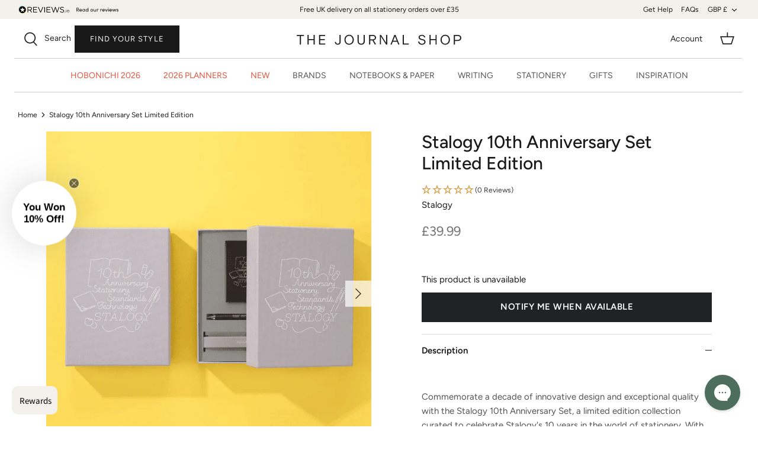

--- FILE ---
content_type: text/html; charset=utf-8
request_url: https://www.thejournalshop.com/products/stalogy-10th-anniversary-set-limited-edition
body_size: 94807
content:
<!DOCTYPE html>
<html lang="en">

  <head>
<link rel='preconnect dns-prefetch' href='https://api.config-security.com/' crossorigin />
<link rel='preconnect dns-prefetch' href='https://conf.config-security.com/' crossorigin />
<link rel='preconnect dns-prefetch' href='https://whale.camera/' crossorigin />
<script>
/* >> TriplePixel :: start*/
window.TriplePixelData={TripleName:"the-journal-shop-uk.myshopify.com",ver:"2.11",plat:"SHOPIFY",isHeadless:false},function(W,H,A,L,E,_,B,N){function O(U,T,P,H,R){void 0===R&&(R=!1),H=new XMLHttpRequest,P?(H.open("POST",U,!0),H.setRequestHeader("Content-Type","application/json")):H.open("GET",U,!0),H.send(JSON.stringify(P||{})),H.onreadystatechange=function(){4===H.readyState&&200===H.status?(R=H.responseText,U.includes(".txt")?eval(R):P||(N[B]=R)):(299<H.status||H.status<200)&&T&&!R&&(R=!0,O(U,T-1,P))}}if(N=window,!N[H+"sn"]){N[H+"sn"]=1,L=function(){return Date.now().toString(36)+"_"+Math.random().toString(36)};try{A.setItem(H,1+(0|A.getItem(H)||0)),(E=JSON.parse(A.getItem(H+"U")||"[]")).push({u:location.href,r:document.referrer,t:Date.now(),id:L()}),A.setItem(H+"U",JSON.stringify(E))}catch(e){}var i,m,p;A.getItem('"!nC`')||(_=A,A=N,A[H]||(E=A[H]=function(t,e,a){return void 0===a&&(a=[]),"State"==t?E.s:(W=L(),(E._q=E._q||[]).push([W,t,e].concat(a)),W)},E.s="Installed",E._q=[],E.ch=W,B="configSecurityConfModel",N[B]=1,O("https://conf.config-security.com/model",5),i=L(),m=A[atob("c2NyZWVu")],_.setItem("di_pmt_wt",i),p={id:i,action:"profile",avatar:_.getItem("auth-security_rand_salt_"),time:m[atob("d2lkdGg=")]+":"+m[atob("aGVpZ2h0")],host:A.TriplePixelData.TripleName,plat:A.TriplePixelData.plat,url:window.location.href,ref:document.referrer,ver:A.TriplePixelData.ver},O("https://api.config-security.com/event",5,p),O("https://whale.camera/live/dot.txt",5)))}}("","TriplePixel",localStorage);
/* << TriplePixel :: end*/
</script>
  <script crossorigin="anonymous" src="https://kit.fontawesome.com/3302d7f10c.js"></script>
  <!-- Symmetry 5.0.1 -->

  <link rel="preload" href="//www.thejournalshop.com/cdn/shop/t/61/assets/styles.css?v=35323734052525844091767541530" as="style">
  <meta charset="utf-8" />
<meta name="viewport" content="width=device-width,initial-scale=1.0" />
<meta http-equiv="X-UA-Compatible" content="IE=edge">

<link rel="preconnect" href="https://cdn.shopify.com" crossorigin>
<link rel="preconnect" href="https://fonts.shopify.com" crossorigin>
<link rel="preconnect" href="https://monorail-edge.shopifysvc.com"><link rel="preload" as="font" href="//www.thejournalshop.com/cdn/fonts/figtree/figtree_n4.3c0838aba1701047e60be6a99a1b0a40ce9b8419.woff2" type="font/woff2" crossorigin><link rel="preload" as="font" href="//www.thejournalshop.com/cdn/fonts/figtree/figtree_n7.2fd9bfe01586148e644724096c9d75e8c7a90e55.woff2" type="font/woff2" crossorigin><link rel="preload" as="font" href="//www.thejournalshop.com/cdn/fonts/figtree/figtree_i4.89f7a4275c064845c304a4cf8a4a586060656db2.woff2" type="font/woff2" crossorigin><link rel="preload" as="font" href="//www.thejournalshop.com/cdn/fonts/figtree/figtree_i7.06add7096a6f2ab742e09ec7e498115904eda1fe.woff2" type="font/woff2" crossorigin><link rel="preload" as="font" href="//www.thejournalshop.com/cdn/fonts/figtree/figtree_n4.3c0838aba1701047e60be6a99a1b0a40ce9b8419.woff2" type="font/woff2" crossorigin><link rel="preload" as="font" href="//www.thejournalshop.com/cdn/fonts/figtree/figtree_n7.2fd9bfe01586148e644724096c9d75e8c7a90e55.woff2" type="font/woff2" crossorigin><link rel="preload" as="font" href="//www.thejournalshop.com/cdn/fonts/figtree/figtree_n4.3c0838aba1701047e60be6a99a1b0a40ce9b8419.woff2" type="font/woff2" crossorigin><link rel="preload" href="//www.thejournalshop.com/cdn/shop/t/61/assets/vendor.js?v=36045697961711956021767535689" as="script">
<link rel="preload" href="//www.thejournalshop.com/cdn/shop/t/61/assets/theme.js?v=80348771307164244151767535689" as="script"><link rel="canonical" href="https://www.thejournalshop.com/products/stalogy-10th-anniversary-set-limited-edition" /><link rel="shortcut icon" href="//www.thejournalshop.com/cdn/shop/files/fav.png?v=1634829906" type="image/png" />
  <title>Stalogy 10th Anniversary Set Limited Edition</title>
<meta name="description" content="Don&#39;t miss out on the exclusive Stalogy 10th Anniversary Set, featuring limited edition items in four striking colours. Perfect for gifting or treating yourself at The Journal Shop.">


<meta name="viewport" content="width=device-width, initial-scale=1">

<!-- Hyperspeed:340397 -->
<!-- hs-shared_id:00c469af -->





<!-- defer JS until action -->
<script async src="//www.thejournalshop.com/cdn/shop/t/61/assets/hs-script-loader.min.js?v=62836566024746520321767535689"></script>

  <meta name="theme-color" content="#191919">
  


  <meta property="og:site_name" content="The Journal Shop">
<meta property="og:url" content="https://www.thejournalshop.com/products/stalogy-10th-anniversary-set-limited-edition">
<meta property="og:title" content="Stalogy 10th Anniversary Set Limited Edition">
<meta property="og:type" content="product">
<meta property="og:description" content="Don&#39;t miss out on the exclusive Stalogy 10th Anniversary Set, featuring limited edition items in four striking colours. Perfect for gifting or treating yourself at The Journal Shop."><meta property="og:image" content="http://www.thejournalshop.com/cdn/shop/files/Stalogy-10th-anniversary-1_1200x1200.png?v=1682358612">
  <meta property="og:image:secure_url" content="https://www.thejournalshop.com/cdn/shop/files/Stalogy-10th-anniversary-1_1200x1200.png?v=1682358612">
  <meta property="og:image:width" content="800">
  <meta property="og:image:height" content="800"><meta property="og:price:amount" content="39.99">
  <meta property="og:price:currency" content="GBP"><meta name="twitter:card" content="summary_large_image">
<meta name="twitter:title" content="Stalogy 10th Anniversary Set Limited Edition">
<meta name="twitter:description" content="Don&#39;t miss out on the exclusive Stalogy 10th Anniversary Set, featuring limited edition items in four striking colours. Perfect for gifting or treating yourself at The Journal Shop.">

  <link href="//www.thejournalshop.com/cdn/shop/t/61/assets/styles.css?v=35323734052525844091767541530" rel="stylesheet" type="text/css" media="all" />
  <link href="//www.thejournalshop.com/cdn/shop/t/61/assets/custom.css?v=139308196544701720511767535689" rel="stylesheet" type="text/css" media="all" />
<link rel="stylesheet" href="https://use.typekit.net/xus5zhr.css">
  <script>
    window.theme = window.theme || {};
    theme.money_format = "£{{amount}}";
    theme.strings = {
      previous: "Previous",
      next: "Next",
      addressError: "Error looking up that address",
      addressNoResults: "No results for that address",
      addressQueryLimit: "You have exceeded the Google API usage limit. Consider upgrading to a \u003ca href=\"https:\/\/developers.google.com\/maps\/premium\/usage-limits\"\u003ePremium Plan\u003c\/a\u003e.",
      authError: "There was a problem authenticating your Google Maps API Key.",
      icon_labels_left: "Left",
      icon_labels_right: "Right",
      icon_labels_down: "Down",
      icon_labels_close: "Close",
      icon_labels_plus: "Plus",
      cart_terms_confirmation: "You must agree to the terms and conditions before continuing.",
      products_listing_from: "From",
      layout_live_search_see_all: "See all results",
      products_product_add_to_cart: "Add to basket",
      products_variant_no_stock: "Sold out",
      products_variant_non_existent: "Unavailable",
      onlyXLeft: "[[ quantity ]] in stock",
      products_product_unit_price_separator: " \/ ",
      general_navigation_menu_toggle_aria_label: "Toggle menu",
      general_accessibility_labels_close: "Close",
      products_added_notification_title: "Just added",
      products_added_notification_item: "Item",
      products_added_notification_unit_price: "Item price",
      products_added_notification_quantity: "Qty",
      products_added_notification_total_price: "Total price",
      products_added_notification_shipping_note: "Excl. shipping",
      products_added_notification_keep_shopping: "Keep Shopping",
      products_added_notification_cart: "Cart",
      products_product_adding_to_cart: "Adding",
      products_product_added_to_cart: "Added to basket",
      products_product_unit_price_separator: " \/ ",
      products_added_notification_subtotal: "Subtotal",
      products_labels_sold_out: "Sold Out",
      products_labels_sale: "Sale",
      products_labels_percent_reduction: "[[ amount ]]% off",
      products_labels_value_reduction_html: "[[ amount ]] off",
      products_product_preorder: "Pre-order",
      general_quick_search_pages: "Pages",
      general_quick_search_no_results: "Sorry, we couldn\u0026#39;t find any results",
      collections_general_see_all_subcollections: "See all..."
    };
    theme.routes = {
      search_url: '/search',
      cart_url: '/cart',
      cart_add_url: '/cart/add',
      cart_change_url: '/cart/change'
    };
    theme.settings = {
      cart_type: "page",
      quickbuy_style: "off"
    };
    document.documentElement.classList.add('js');
  </script>


  <style>.spf-filter-loading #gf-products > *:not(.spf-product--skeleton){visibility: hidden; opacity: 0}</style>
<script>
  document.getElementsByTagName('html')[0].classList.add('spf-filter-loading');
  window.addEventListener("globoFilterRenderCompleted",function(e){document.getElementsByTagName('html')[0].classList.remove('spf-filter-loading')})
  window.sortByRelevance = false;
  window.moneyFormat = "£{{amount}}";
  window.GloboMoneyFormat = "£{{amount}}";
  window.GloboMoneyWithCurrencyFormat = "£{{amount}} GBP";
  window.filterPriceRate = 1;
  window.filterPriceAdjustment = 1;

  window.shopCurrency = "GBP";
  window.currentCurrency = "GBP";

  window.isMultiCurrency = false;
  window.assetsUrl = '//www.thejournalshop.com/cdn/shop/t/61/assets/';
  window.filesUrl = '//www.thejournalshop.com/cdn/shop/files/';
  var page_id = 0;
  var GloboFilterConfig = {
    api: {
      filterUrl: "https://filter-eu.globosoftware.net/filter",
      searchUrl: "https://filter-eu.globosoftware.net/search",
      url: "https://filter-eu.globosoftware.net",
    },
    shop: {
      name: "The Journal Shop",
      url: "https://www.thejournalshop.com",
      domain: "the-journal-shop-uk.myshopify.com",
      is_multicurrency: false,
      currency: "GBP",
      cur_currency: "GBP",
      cur_locale: "en",
      locale: "en",
      country_code: "GB",
      product_image: {width: 360, height: 504},
      no_image_url: "https://cdn.shopify.com/s/images/themes/product-1.png",
      themeStoreId: 568,
      swatches:  null,
      newUrlStruct: true,
      translation: {"default":{"search":{"suggestions":"Suggestions","collections":"Collections","pages":"Pages","product":"Product","products":"Products","view_all":"Search for","view_all_products":"View all products","not_found":"Sorry, nothing found for","product_not_found":"No products were found","no_result_keywords_suggestions_title":"Popular searches","no_result_products_suggestions_title":"However, You may like","zero_character_keywords_suggestions_title":"Suggestions","zero_character_popular_searches_title":"Popular searches","zero_character_products_suggestions_title":"Trending products"},"form":{"title":"Search Products","submit":"Search"},"filter":{"filter_by":"Filter By","clear_all":"Clear All","view":"View","clear":"Clear","in_stock":"In Stock","out_of_stock":"Out of Stock","ready_to_ship":"Ready to ship","search":"Search options"},"sort":{"sort_by":"Sort By","manually":"Featured","availability_in_stock_first":"Availability","relevance":"Relevance","best_selling":"Best Selling","alphabetically_a_z":"Alphabetically, A-Z","alphabetically_z_a":"Alphabetically, Z-A","price_low_to_high":"Price, low to high","price_high_to_low":"Price, high to low","date_new_to_old":"Date, new to old","date_old_to_new":"Date, old to new","sale_off":"% Sale off"},"product":{"add_to_cart":"Add to cart","unavailable":"Unavailable","sold_out":"Sold out","sale":"Sale","load_more":"Load more","limit":"Show","search":"Search products","no_results":"Sorry, there are no products in this collection"}}},
      redirects: null,
      images: ["arrow-line.png","block-cross.png","flexslider-leftright.png","gravatar_def.png","ico-checkout-lock-contrasty.png","link-sq.png"],
      settings: {"use_fullwidth_layout":true,"font_col_base":"#191919","font_col_link":"#191919","font_col_link_hover":"#191919","font_col_heads":"#191919","font_col_shoptitle":"#333029","font_col_sale":"#df5641","btn_col":"#191919","btn_col_alt":"#000000","btn_col_txt":"#f4f1ec","btn_alt_bg":"#191919","btn_alt_txt":"#ffffff","bg_col":"#ffffff","bg_image":null,"bg_method":"repeatxy","head_bg_col":"#ffffff","head_txt_col":"#232323","head_nav_div_col":"#e2e2e2","font_col_nav":"#555555","font_col_nav_hov":"#000000","panel_nav_bg":"#ffffff","nav_featured_col":"#df5641","not_shade_bg":"#f6f6f6","head_not_col_bg":"#f6f6f6","head_not_col_txt1":"#333029","head_not_col_txt2":"#555555","image_overlay_text":"#ffffff","image_overlay_bg":"#000000","image_overlay_opacity":10,"alt_bg_col":"#f4f1ec","alt_bg_text_col":"#191919","prod_thumb_detail_bg":"#f6f6f6","prod_thumb_detail_col":"#333029","prod_thumb_detail_col_a":"#637381","prod_over_redu_text":"#df5641","prod_over_redu_bg":"#ffffff","prod_over_low_text":"#637381","prod_over_low_bg":"#ffffff","prod_over_new_text":"#df5641","prod_over_new_bg":"#f4f1ec","prod_label_sale_text":"#df5641","prod_label_sold_text":"#171717","prod_label_pre_text":"#60a57e","cross_page_promo_bg":"#f6f6f6","cross_page_promo_color":"#333029","foot_bg_col":"#ffffff","foot_text_col":"#505050","foot_heading_col":"#000000","foot_divider_col":"#e0e0e0","type_heading_font":{"error":"json not allowed for this object"},"capitalize_headings":true,"type_base_font":{"error":"json not allowed for this object"},"type_nav_font":{"error":"json not allowed for this object"},"type_logo_font":{"error":"json not allowed for this object"},"font_size_heading_int":28,"font_size_base_int":15,"font_size_nav_int":14,"font_size_logo_int":28,"button_style":"caps","button_shape":"sharp","coll_grid_image_shape":"square","coll_grid_image_position":"center center","coll_grid_show_count":false,"prod_thumb_shape":"portrait-23","prod_thumb_text_align":"center","prod_thumb_hover_image":true,"prod_thumb_show_options":true,"prod_thumb_options_names":"Color,Colour,Colour Option,Colour option,","quickbuy_style":"off","enable_payment_button":true,"prod_block_label_loc":"top left","prod_reduction_show":true,"prod_reduction_type":"percent","prod_stock_warn_show":true,"prod_stock_warn_limit_int":5,"prod_new_show":true,"prod_new_method":"date","prod_new_limit_int":45,"prod_sale_show":true,"prod_sold_out_show":false,"prod_pre_order_label_show":true,"variant_style":"listed","swatch_enabled":true,"swatch_option_name":"Colour,Color,Colour Option,Colour option,","swatch_images":true,"enable_product_reviews_by_price":false,"enable_product_reviews_collection":false,"social_twitter_url":"","social_facebook_url":"https:\/\/www.facebook.com\/TheJournalShopUK","social_pinterest_url":"https:\/\/www.pinterest.co.uk\/thejournalshop\/","social_vimeo_url":"","social_youtube_url":"","social_instagram_url":"https:\/\/www.instagram.com\/thejournalshop\/","social_tiktok_url":"https:\/\/www.tiktok.com\/@thejournalshop","social_custom_icon":"\/\/www.thejournalshop.com\/cdn\/shop\/files\/Untitled_design_-_2024-05-17T102212.295.png?v=1715945808","social_custom_url":"https:\/\/twitter.com\/thejournalshop","search_type":"product,article,page","enable_live_search":true,"live_search_show_vendor":true,"live_search_show_price":true,"live_search_search_meta":true,"favicon":"\/\/www.thejournalshop.com\/cdn\/shop\/files\/fav.png?v=1634829906","cart_type":"page","animations_enabled_desktop":true,"checkout_logo_image":"\/\/www.thejournalshop.com\/cdn\/shop\/files\/checkout.png?v=1641817164","checkout_logo_position":"center","checkout_logo_size":"large","checkout_body_background_color":"#fff","checkout_input_background_color_mode":"white","checkout_sidebar_background_color":"#fafafa","checkout_heading_font":"-apple-system, BlinkMacSystemFont, 'Segoe UI', Roboto, Helvetica, Arial, sans-serif, 'Apple Color Emoji', 'Segoe UI Emoji', 'Segoe UI Symbol'","checkout_body_font":"-apple-system, BlinkMacSystemFont, 'Segoe UI', Roboto, Helvetica, Arial, sans-serif, 'Apple Color Emoji', 'Segoe UI Emoji', 'Segoe UI Symbol'","checkout_accent_color":"#555555","checkout_button_color":"#f4f1ec","checkout_error_color":"#e22120","customer_layout":"customer_area"},
      home_filter: false,
      page: "product",
      layout: "app"
    },
    taxes: null,
    special_countries: null,
    adjustments: null,

    year_make_model: {
      id: null
    },
    filter: {
      id: {"default":0}[page_id] || {"default":0}['default'] || 0,
      layout: 1,
      showCount: 0,
      isLoadMore: 0,
      filter_on_search_page: true
    },
    search:{
      enable: true,
      zero_character_suggestion: false,
      layout: 1,
    },
    collection: {
      id:0,
      handle:'',
      sort: 'best-selling',
      tags: null,
      vendor: null,
      type: null,
      term: null,
      limit: 12,
      products_count: 0,
      excludeTags: null
    },
    customer: false,
    selector: {
      sortBy: '.collection-sorting',
      pagination: '.pagination:first, .paginate:first, .pagination-custom:first, #pagination:first, #gf_pagination_wrap',
      products: '.grid.grid-collage'
    }
  };

</script>
<script defer src="//www.thejournalshop.com/cdn/shop/t/61/assets/v5.globo.filter.lib.js?v=32763980810537636821767535689"></script>

<link rel="preload stylesheet" href="//www.thejournalshop.com/cdn/shop/t/61/assets/v5.globo.search.css?48791" as="style">


<script>window.performance && window.performance.mark && window.performance.mark('shopify.content_for_header.start');</script><meta name="facebook-domain-verification" content="7co8mbk1tnd9225zbji9x7nmhp1cmw">
<meta name="google-site-verification" content="Rh9a1OYoeKgqzek1JvwDJfyJGKMAAfcKmpeU_tIpDf8">
<meta id="shopify-digital-wallet" name="shopify-digital-wallet" content="/58968801464/digital_wallets/dialog">
<meta name="shopify-checkout-api-token" content="c168f4177cae0d9e98f78bd36be3da96">
<meta id="in-context-paypal-metadata" data-shop-id="58968801464" data-venmo-supported="false" data-environment="production" data-locale="en_US" data-paypal-v4="true" data-currency="GBP">
<link rel="alternate" hreflang="x-default" href="https://www.thejournalshop.com/products/stalogy-10th-anniversary-set-limited-edition">
<link rel="alternate" hreflang="en" href="https://www.thejournalshop.com/products/stalogy-10th-anniversary-set-limited-edition">
<link rel="alternate" hreflang="en-IM" href="https://www.thejournalshop.com/en-im/products/stalogy-10th-anniversary-set-limited-edition">
<link rel="alternate" hreflang="en-JE" href="https://www.thejournalshop.com/en-je/products/stalogy-10th-anniversary-set-limited-edition">
<link rel="alternate" hreflang="en-US" href="https://www.thejournalshop.com/en-us/products/stalogy-10th-anniversary-set-limited-edition">
<link rel="alternate" type="application/json+oembed" href="https://www.thejournalshop.com/products/stalogy-10th-anniversary-set-limited-edition.oembed">
<script async="async" src="/checkouts/internal/preloads.js?locale=en-GB"></script>
<link rel="preconnect" href="https://shop.app" crossorigin="anonymous">
<script async="async" src="https://shop.app/checkouts/internal/preloads.js?locale=en-GB&shop_id=58968801464" crossorigin="anonymous"></script>
<script id="apple-pay-shop-capabilities" type="application/json">{"shopId":58968801464,"countryCode":"GB","currencyCode":"GBP","merchantCapabilities":["supports3DS"],"merchantId":"gid:\/\/shopify\/Shop\/58968801464","merchantName":"The Journal Shop","requiredBillingContactFields":["postalAddress","email"],"requiredShippingContactFields":["postalAddress","email"],"shippingType":"shipping","supportedNetworks":["visa","maestro","masterCard","amex","discover","elo"],"total":{"type":"pending","label":"The Journal Shop","amount":"1.00"},"shopifyPaymentsEnabled":true,"supportsSubscriptions":true}</script>
<script id="shopify-features" type="application/json">{"accessToken":"c168f4177cae0d9e98f78bd36be3da96","betas":["rich-media-storefront-analytics"],"domain":"www.thejournalshop.com","predictiveSearch":true,"shopId":58968801464,"locale":"en"}</script>
<script>var Shopify = Shopify || {};
Shopify.shop = "the-journal-shop-uk.myshopify.com";
Shopify.locale = "en";
Shopify.currency = {"active":"GBP","rate":"1.0"};
Shopify.country = "GB";
Shopify.theme = {"name":"TJS 04.01.26","id":189162357120,"schema_name":"Symmetry","schema_version":"5.0.1","theme_store_id":null,"role":"main"};
Shopify.theme.handle = "null";
Shopify.theme.style = {"id":null,"handle":null};
Shopify.cdnHost = "www.thejournalshop.com/cdn";
Shopify.routes = Shopify.routes || {};
Shopify.routes.root = "/";</script>
<script type="module">!function(o){(o.Shopify=o.Shopify||{}).modules=!0}(window);</script>
<script>!function(o){function n(){var o=[];function n(){o.push(Array.prototype.slice.apply(arguments))}return n.q=o,n}var t=o.Shopify=o.Shopify||{};t.loadFeatures=n(),t.autoloadFeatures=n()}(window);</script>
<script>
  window.ShopifyPay = window.ShopifyPay || {};
  window.ShopifyPay.apiHost = "shop.app\/pay";
  window.ShopifyPay.redirectState = null;
</script>
<script id="shop-js-analytics" type="application/json">{"pageType":"product"}</script>
<script defer="defer" async type="module" src="//www.thejournalshop.com/cdn/shopifycloud/shop-js/modules/v2/client.init-shop-cart-sync_C5BV16lS.en.esm.js"></script>
<script defer="defer" async type="module" src="//www.thejournalshop.com/cdn/shopifycloud/shop-js/modules/v2/chunk.common_CygWptCX.esm.js"></script>
<script type="module">
  await import("//www.thejournalshop.com/cdn/shopifycloud/shop-js/modules/v2/client.init-shop-cart-sync_C5BV16lS.en.esm.js");
await import("//www.thejournalshop.com/cdn/shopifycloud/shop-js/modules/v2/chunk.common_CygWptCX.esm.js");

  window.Shopify.SignInWithShop?.initShopCartSync?.({"fedCMEnabled":true,"windoidEnabled":true});

</script>
<script defer="defer" async type="module" src="//www.thejournalshop.com/cdn/shopifycloud/shop-js/modules/v2/client.payment-terms_CZxnsJam.en.esm.js"></script>
<script defer="defer" async type="module" src="//www.thejournalshop.com/cdn/shopifycloud/shop-js/modules/v2/chunk.common_CygWptCX.esm.js"></script>
<script defer="defer" async type="module" src="//www.thejournalshop.com/cdn/shopifycloud/shop-js/modules/v2/chunk.modal_D71HUcav.esm.js"></script>
<script type="module">
  await import("//www.thejournalshop.com/cdn/shopifycloud/shop-js/modules/v2/client.payment-terms_CZxnsJam.en.esm.js");
await import("//www.thejournalshop.com/cdn/shopifycloud/shop-js/modules/v2/chunk.common_CygWptCX.esm.js");
await import("//www.thejournalshop.com/cdn/shopifycloud/shop-js/modules/v2/chunk.modal_D71HUcav.esm.js");

  
</script>
<script>
  window.Shopify = window.Shopify || {};
  if (!window.Shopify.featureAssets) window.Shopify.featureAssets = {};
  window.Shopify.featureAssets['shop-js'] = {"shop-cart-sync":["modules/v2/client.shop-cart-sync_ZFArdW7E.en.esm.js","modules/v2/chunk.common_CygWptCX.esm.js"],"init-fed-cm":["modules/v2/client.init-fed-cm_CmiC4vf6.en.esm.js","modules/v2/chunk.common_CygWptCX.esm.js"],"shop-button":["modules/v2/client.shop-button_tlx5R9nI.en.esm.js","modules/v2/chunk.common_CygWptCX.esm.js"],"shop-cash-offers":["modules/v2/client.shop-cash-offers_DOA2yAJr.en.esm.js","modules/v2/chunk.common_CygWptCX.esm.js","modules/v2/chunk.modal_D71HUcav.esm.js"],"init-windoid":["modules/v2/client.init-windoid_sURxWdc1.en.esm.js","modules/v2/chunk.common_CygWptCX.esm.js"],"shop-toast-manager":["modules/v2/client.shop-toast-manager_ClPi3nE9.en.esm.js","modules/v2/chunk.common_CygWptCX.esm.js"],"init-shop-email-lookup-coordinator":["modules/v2/client.init-shop-email-lookup-coordinator_B8hsDcYM.en.esm.js","modules/v2/chunk.common_CygWptCX.esm.js"],"init-shop-cart-sync":["modules/v2/client.init-shop-cart-sync_C5BV16lS.en.esm.js","modules/v2/chunk.common_CygWptCX.esm.js"],"avatar":["modules/v2/client.avatar_BTnouDA3.en.esm.js"],"pay-button":["modules/v2/client.pay-button_FdsNuTd3.en.esm.js","modules/v2/chunk.common_CygWptCX.esm.js"],"init-customer-accounts":["modules/v2/client.init-customer-accounts_DxDtT_ad.en.esm.js","modules/v2/client.shop-login-button_C5VAVYt1.en.esm.js","modules/v2/chunk.common_CygWptCX.esm.js","modules/v2/chunk.modal_D71HUcav.esm.js"],"init-shop-for-new-customer-accounts":["modules/v2/client.init-shop-for-new-customer-accounts_ChsxoAhi.en.esm.js","modules/v2/client.shop-login-button_C5VAVYt1.en.esm.js","modules/v2/chunk.common_CygWptCX.esm.js","modules/v2/chunk.modal_D71HUcav.esm.js"],"shop-login-button":["modules/v2/client.shop-login-button_C5VAVYt1.en.esm.js","modules/v2/chunk.common_CygWptCX.esm.js","modules/v2/chunk.modal_D71HUcav.esm.js"],"init-customer-accounts-sign-up":["modules/v2/client.init-customer-accounts-sign-up_CPSyQ0Tj.en.esm.js","modules/v2/client.shop-login-button_C5VAVYt1.en.esm.js","modules/v2/chunk.common_CygWptCX.esm.js","modules/v2/chunk.modal_D71HUcav.esm.js"],"shop-follow-button":["modules/v2/client.shop-follow-button_Cva4Ekp9.en.esm.js","modules/v2/chunk.common_CygWptCX.esm.js","modules/v2/chunk.modal_D71HUcav.esm.js"],"checkout-modal":["modules/v2/client.checkout-modal_BPM8l0SH.en.esm.js","modules/v2/chunk.common_CygWptCX.esm.js","modules/v2/chunk.modal_D71HUcav.esm.js"],"lead-capture":["modules/v2/client.lead-capture_Bi8yE_yS.en.esm.js","modules/v2/chunk.common_CygWptCX.esm.js","modules/v2/chunk.modal_D71HUcav.esm.js"],"shop-login":["modules/v2/client.shop-login_D6lNrXab.en.esm.js","modules/v2/chunk.common_CygWptCX.esm.js","modules/v2/chunk.modal_D71HUcav.esm.js"],"payment-terms":["modules/v2/client.payment-terms_CZxnsJam.en.esm.js","modules/v2/chunk.common_CygWptCX.esm.js","modules/v2/chunk.modal_D71HUcav.esm.js"]};
</script>
<script>(function() {
  var isLoaded = false;
  function asyncLoad() {
    if (isLoaded) return;
    isLoaded = true;
    var urls = ["https:\/\/deliverytimer.herokuapp.com\/deliverrytimer.js?shop=the-journal-shop-uk.myshopify.com","https:\/\/cdn.nfcube.com\/instafeed-702fbb9613ad61a5ed0d2e514b71a924.js?shop=the-journal-shop-uk.myshopify.com","https:\/\/config.gorgias.chat\/bundle-loader\/01GYCCBXFBHY8BYF2JBX2CKF0P?source=shopify1click\u0026shop=the-journal-shop-uk.myshopify.com","\/\/searchserverapi1.com\/widgets\/shopify\/init.js?a=9i9G8r3q1m\u0026shop=the-journal-shop-uk.myshopify.com","\/\/freecdn.swymrelay.com\/code\/swym_fb_pixel.js?shop=the-journal-shop-uk.myshopify.com","https:\/\/cdn.9gtb.com\/loader.js?g_cvt_id=25b02ddc-c79f-4bf8-a371-b10d2e87bbfd\u0026shop=the-journal-shop-uk.myshopify.com","https:\/\/app.octaneai.com\/f7oxok8mt8ifnbiw\/shopify.js?x=517xqYfCMZBohToK\u0026shop=the-journal-shop-uk.myshopify.com","https:\/\/cdn.octaneai.com\/shopping-assistant-widget.js?bot_id=f7oxok8mt8ifnbiw\u0026ts=1768461133\u0026shop=the-journal-shop-uk.myshopify.com"];
    for (var i = 0; i < urls.length; i++) {
      var s = document.createElement('script');
      s.type = 'text/javascript';
      s.async = true;
      s.src = urls[i];
      var x = document.getElementsByTagName('script')[0];
      x.parentNode.insertBefore(s, x);
    }
  };
  if(window.attachEvent) {
    window.attachEvent('onload', asyncLoad);
  } else {
    window.addEventListener('load', asyncLoad, false);
  }
})();</script>
<script id="__st">var __st={"a":58968801464,"offset":0,"reqid":"f23a58cf-fd44-4c4b-a116-7199bdffef06-1768737038","pageurl":"www.thejournalshop.com\/products\/stalogy-10th-anniversary-set-limited-edition","u":"959d20bda430","p":"product","rtyp":"product","rid":8075229593834};</script>
<script>window.ShopifyPaypalV4VisibilityTracking = true;</script>
<script id="captcha-bootstrap">!function(){'use strict';const t='contact',e='account',n='new_comment',o=[[t,t],['blogs',n],['comments',n],[t,'customer']],c=[[e,'customer_login'],[e,'guest_login'],[e,'recover_customer_password'],[e,'create_customer']],r=t=>t.map((([t,e])=>`form[action*='/${t}']:not([data-nocaptcha='true']) input[name='form_type'][value='${e}']`)).join(','),a=t=>()=>t?[...document.querySelectorAll(t)].map((t=>t.form)):[];function s(){const t=[...o],e=r(t);return a(e)}const i='password',u='form_key',d=['recaptcha-v3-token','g-recaptcha-response','h-captcha-response',i],f=()=>{try{return window.sessionStorage}catch{return}},m='__shopify_v',_=t=>t.elements[u];function p(t,e,n=!1){try{const o=window.sessionStorage,c=JSON.parse(o.getItem(e)),{data:r}=function(t){const{data:e,action:n}=t;return t[m]||n?{data:e,action:n}:{data:t,action:n}}(c);for(const[e,n]of Object.entries(r))t.elements[e]&&(t.elements[e].value=n);n&&o.removeItem(e)}catch(o){console.error('form repopulation failed',{error:o})}}const l='form_type',E='cptcha';function T(t){t.dataset[E]=!0}const w=window,h=w.document,L='Shopify',v='ce_forms',y='captcha';let A=!1;((t,e)=>{const n=(g='f06e6c50-85a8-45c8-87d0-21a2b65856fe',I='https://cdn.shopify.com/shopifycloud/storefront-forms-hcaptcha/ce_storefront_forms_captcha_hcaptcha.v1.5.2.iife.js',D={infoText:'Protected by hCaptcha',privacyText:'Privacy',termsText:'Terms'},(t,e,n)=>{const o=w[L][v],c=o.bindForm;if(c)return c(t,g,e,D).then(n);var r;o.q.push([[t,g,e,D],n]),r=I,A||(h.body.append(Object.assign(h.createElement('script'),{id:'captcha-provider',async:!0,src:r})),A=!0)});var g,I,D;w[L]=w[L]||{},w[L][v]=w[L][v]||{},w[L][v].q=[],w[L][y]=w[L][y]||{},w[L][y].protect=function(t,e){n(t,void 0,e),T(t)},Object.freeze(w[L][y]),function(t,e,n,w,h,L){const[v,y,A,g]=function(t,e,n){const i=e?o:[],u=t?c:[],d=[...i,...u],f=r(d),m=r(i),_=r(d.filter((([t,e])=>n.includes(e))));return[a(f),a(m),a(_),s()]}(w,h,L),I=t=>{const e=t.target;return e instanceof HTMLFormElement?e:e&&e.form},D=t=>v().includes(t);t.addEventListener('submit',(t=>{const e=I(t);if(!e)return;const n=D(e)&&!e.dataset.hcaptchaBound&&!e.dataset.recaptchaBound,o=_(e),c=g().includes(e)&&(!o||!o.value);(n||c)&&t.preventDefault(),c&&!n&&(function(t){try{if(!f())return;!function(t){const e=f();if(!e)return;const n=_(t);if(!n)return;const o=n.value;o&&e.removeItem(o)}(t);const e=Array.from(Array(32),(()=>Math.random().toString(36)[2])).join('');!function(t,e){_(t)||t.append(Object.assign(document.createElement('input'),{type:'hidden',name:u})),t.elements[u].value=e}(t,e),function(t,e){const n=f();if(!n)return;const o=[...t.querySelectorAll(`input[type='${i}']`)].map((({name:t})=>t)),c=[...d,...o],r={};for(const[a,s]of new FormData(t).entries())c.includes(a)||(r[a]=s);n.setItem(e,JSON.stringify({[m]:1,action:t.action,data:r}))}(t,e)}catch(e){console.error('failed to persist form',e)}}(e),e.submit())}));const S=(t,e)=>{t&&!t.dataset[E]&&(n(t,e.some((e=>e===t))),T(t))};for(const o of['focusin','change'])t.addEventListener(o,(t=>{const e=I(t);D(e)&&S(e,y())}));const B=e.get('form_key'),M=e.get(l),P=B&&M;t.addEventListener('DOMContentLoaded',(()=>{const t=y();if(P)for(const e of t)e.elements[l].value===M&&p(e,B);[...new Set([...A(),...v().filter((t=>'true'===t.dataset.shopifyCaptcha))])].forEach((e=>S(e,t)))}))}(h,new URLSearchParams(w.location.search),n,t,e,['guest_login'])})(!0,!0)}();</script>
<script integrity="sha256-4kQ18oKyAcykRKYeNunJcIwy7WH5gtpwJnB7kiuLZ1E=" data-source-attribution="shopify.loadfeatures" defer="defer" src="//www.thejournalshop.com/cdn/shopifycloud/storefront/assets/storefront/load_feature-a0a9edcb.js" crossorigin="anonymous"></script>
<script crossorigin="anonymous" defer="defer" src="//www.thejournalshop.com/cdn/shopifycloud/storefront/assets/shopify_pay/storefront-65b4c6d7.js?v=20250812"></script>
<script data-source-attribution="shopify.dynamic_checkout.dynamic.init">var Shopify=Shopify||{};Shopify.PaymentButton=Shopify.PaymentButton||{isStorefrontPortableWallets:!0,init:function(){window.Shopify.PaymentButton.init=function(){};var t=document.createElement("script");t.src="https://www.thejournalshop.com/cdn/shopifycloud/portable-wallets/latest/portable-wallets.en.js",t.type="module",document.head.appendChild(t)}};
</script>
<script data-source-attribution="shopify.dynamic_checkout.buyer_consent">
  function portableWalletsHideBuyerConsent(e){var t=document.getElementById("shopify-buyer-consent"),n=document.getElementById("shopify-subscription-policy-button");t&&n&&(t.classList.add("hidden"),t.setAttribute("aria-hidden","true"),n.removeEventListener("click",e))}function portableWalletsShowBuyerConsent(e){var t=document.getElementById("shopify-buyer-consent"),n=document.getElementById("shopify-subscription-policy-button");t&&n&&(t.classList.remove("hidden"),t.removeAttribute("aria-hidden"),n.addEventListener("click",e))}window.Shopify?.PaymentButton&&(window.Shopify.PaymentButton.hideBuyerConsent=portableWalletsHideBuyerConsent,window.Shopify.PaymentButton.showBuyerConsent=portableWalletsShowBuyerConsent);
</script>
<script data-source-attribution="shopify.dynamic_checkout.cart.bootstrap">document.addEventListener("DOMContentLoaded",(function(){function t(){return document.querySelector("shopify-accelerated-checkout-cart, shopify-accelerated-checkout")}if(t())Shopify.PaymentButton.init();else{new MutationObserver((function(e,n){t()&&(Shopify.PaymentButton.init(),n.disconnect())})).observe(document.body,{childList:!0,subtree:!0})}}));
</script>
<link id="shopify-accelerated-checkout-styles" rel="stylesheet" media="screen" href="https://www.thejournalshop.com/cdn/shopifycloud/portable-wallets/latest/accelerated-checkout-backwards-compat.css" crossorigin="anonymous">
<style id="shopify-accelerated-checkout-cart">
        #shopify-buyer-consent {
  margin-top: 1em;
  display: inline-block;
  width: 100%;
}

#shopify-buyer-consent.hidden {
  display: none;
}

#shopify-subscription-policy-button {
  background: none;
  border: none;
  padding: 0;
  text-decoration: underline;
  font-size: inherit;
  cursor: pointer;
}

#shopify-subscription-policy-button::before {
  box-shadow: none;
}

      </style>
<script id="sections-script" data-sections="product-recommendations" defer="defer" src="//www.thejournalshop.com/cdn/shop/t/61/compiled_assets/scripts.js?48791"></script>
<script>window.performance && window.performance.mark && window.performance.mark('shopify.content_for_header.end');</script>


<script>window.SHOPIFY_STORE_DOMAIN = "the-journal-shop-uk.myshopify.com";</script>
<script src="https://stack-discounts.merchantyard.com/js/integrations/script.js?v=758" type="text/javascript"></script>

<script>(() => {const installerKey = 'docapp-discount-auto-install'; const urlParams = new URLSearchParams(window.location.search); if (urlParams.get(installerKey)) {window.sessionStorage.setItem(installerKey, JSON.stringify({integrationId: urlParams.get('docapp-integration-id'), divClass: urlParams.get('docapp-install-class'), check: urlParams.get('docapp-check')}));}})();</script>

<script>(() => {const previewKey = 'docapp-discount-test'; const urlParams = new URLSearchParams(window.location.search); if (urlParams.get(previewKey)) {window.sessionStorage.setItem(previewKey, JSON.stringify({active: true, integrationId: urlParams.get('docapp-discount-inst-test')}));}})();</script>

    <!-- Google tag (gtag.js) -->
<script async src="https://www.googletagmanager.com/gtag/js?id=AW-1069615894"></script>
<script>
  window.dataLayer = window.dataLayer || [];
  function gtag(){dataLayer.push(arguments);}
  gtag('js', new Date());

  gtag('config', 'AW-1069615894', {'allow_enhanced_conversions': true});
</script>
  
 <script>
  gtag('config', 'AW-1069615894/5PQ-CLK_-K8aEJaWhP4D', {
    'phone_conversion_number': '020 4538 3941'
  });
</script>

  
  
  
  <!-- BEGIN app block: shopify://apps/also-bought/blocks/app-embed-block/b94b27b4-738d-4d92-9e60-43c22d1da3f2 --><script>
    window.codeblackbelt = window.codeblackbelt || {};
    window.codeblackbelt.shop = window.codeblackbelt.shop || 'the-journal-shop-uk.myshopify.com';
    
        window.codeblackbelt.productId = 8075229593834;</script><script src="//cdn.codeblackbelt.com/widgets/also-bought/main.min.js?version=2026011811+0000" async></script>
<!-- END app block --><!-- BEGIN app block: shopify://apps/sales-discounts/blocks/countdown/29205fb1-2e68-4d81-a905-d828a51c8413 --><script id="hc_product_countdown_dates" data-p_id="8075229593834" type="application/json">{"7430625886442":{"sale_start":"","sale_end":"2023-10-25T13:15:00+00:00"},"7827986383082":{"sale_start":"2023-11-20T10:00:00+00:00","sale_end":"2023-11-21T23:55:00+00:00"},"7850754179306":{"sale_start":"2023-11-20T10:00:00+00:00","sale_end":"2023-11-21T23:55:00+00:00"},"7887040774378":{"sale_start":"2023-11-24T08:00:00+00:00","sale_end":"2023-12-01T08:00:00+00:00"},"14647444898176":{"sale_start":"2024-11-27T07:00:00+00:00","sale_end":"2024-12-01T23:55:00+00:00"},"15251519668608":{"sale_start":"","sale_end":"2025-12-08T00:00:00+00:00"},"8014815723754":{"sale_start":"","sale_end":"2025-12-08T00:00:00+00:00"},"7430975553770":{"sale_start":"","sale_end":"2025-12-08T00:00:00+00:00"},"8384391282922":{"sale_start":"","sale_end":"2025-12-08T00:00:00+00:00"},"8415929303274":{"sale_start":"","sale_end":"2025-12-08T00:00:00+00:00"},"7999360270570":{"sale_start":"","sale_end":"2025-12-08T00:00:00+00:00"},"15313565876608":{"sale_start":"","sale_end":"2025-12-08T00:00:00+00:00"},"15313566859648":{"sale_start":"","sale_end":"2025-12-08T00:00:00+00:00"},"15318355968384":{"sale_start":"","sale_end":"2025-12-08T00:00:00+00:00"},"15318355607936":{"sale_start":"","sale_end":"2025-12-08T00:00:00+00:00"},"15313196253568":{"sale_start":"","sale_end":"2025-12-08T00:00:00+00:00"},"15313196155264":{"sale_start":"","sale_end":"2025-12-08T00:00:00+00:00"},"15313196515712":{"sale_start":"","sale_end":"2025-12-08T00:00:00+00:00"},"7430019350762":{"sale_start":"","sale_end":"2025-12-08T00:00:00+00:00"},"7430799261930":{"sale_start":"","sale_end":"2025-12-08T00:00:00+00:00"},"7430817349866":{"sale_start":"","sale_end":"2025-12-08T00:00:00+00:00"},"15313565155712":{"sale_start":"","sale_end":"2025-12-08T00:00:00+00:00"},"15313562075520":{"sale_start":"","sale_end":"2025-12-08T00:00:00+00:00"},"15255220715904":{"sale_start":"","sale_end":"2025-12-08T00:00:00+00:00"},"7430736052458":{"sale_start":"","sale_end":"2025-12-08T00:00:00+00:00"},"7430495764714":{"sale_start":"","sale_end":"2025-12-08T00:00:00+00:00"},"8070573064426":{"sale_start":"","sale_end":"2025-12-08T00:00:00+00:00"},"7740222144746":{"sale_start":"","sale_end":"2025-12-08T00:00:00+00:00"},"7430548685034":{"sale_start":"","sale_end":"2025-12-08T00:00:00+00:00"},"15313565581696":{"sale_start":"","sale_end":"2025-12-08T00:00:00+00:00"},"15261096444288":{"sale_start":"","sale_end":"2025-12-08T00:00:00+00:00"},"15318355640704":{"sale_start":"","sale_end":"2025-12-08T00:00:00+00:00"},"15318355837312":{"sale_start":"","sale_end":"2025-12-08T00:00:00+00:00"},"15318355804544":{"sale_start":"","sale_end":"2025-12-08T00:00:00+00:00"},"15318356164992":{"sale_start":"","sale_end":"2025-12-08T00:00:00+00:00"},"7430019842282":{"sale_start":"","sale_end":"2025-12-08T00:00:00+00:00"},"8256668565738":{"sale_start":"","sale_end":"2025-12-08T00:00:00+00:00"},"7430058049770":{"sale_start":"","sale_end":"2025-12-08T00:00:00+00:00"},"7430775537898":{"sale_start":"","sale_end":"2025-12-08T00:00:00+00:00"},"7430615466218":{"sale_start":"","sale_end":"2025-12-08T00:00:00+00:00"},"7430019678442":{"sale_start":"","sale_end":"2025-12-08T00:00:00+00:00"},"7431263781098":{"sale_start":"","sale_end":"2025-12-08T00:00:00+00:00"},"15318355771776":{"sale_start":"","sale_end":"2025-12-08T00:00:00+00:00"},"15318356099456":{"sale_start":"","sale_end":"2025-12-08T00:00:00+00:00"},"7431204241642":{"sale_start":"","sale_end":"2025-12-08T00:00:00+00:00"},"7430634111210":{"sale_start":"","sale_end":"2025-12-08T00:00:00+00:00"},"7430976176362":{"sale_start":"","sale_end":"2025-12-08T00:00:00+00:00"},"15313195303296":{"sale_start":"","sale_end":"2025-12-08T00:00:00+00:00"},"7740220801258":{"sale_start":"","sale_end":"2025-12-08T00:00:00+00:00"},"7740208840938":{"sale_start":"","sale_end":"2025-12-08T00:00:00+00:00"},"7430616219882":{"sale_start":"","sale_end":"2025-12-08T00:00:00+00:00"},"7430837403882":{"sale_start":"","sale_end":"2025-12-08T00:00:00+00:00"},"15268850663808":{"sale_start":"","sale_end":"2025-12-08T00:00:00+00:00"},"8384389742826":{"sale_start":"","sale_end":"2025-12-08T00:00:00+00:00"},"7430020432106":{"sale_start":"","sale_end":"2025-12-08T00:00:00+00:00"},"7430020268266":{"sale_start":"","sale_end":"2025-12-08T00:00:00+00:00"},"7430816071914":{"sale_start":"","sale_end":"2025-12-08T00:00:00+00:00"},"15313196220800":{"sale_start":"","sale_end":"2025-12-08T00:00:00+00:00"},"7430549209322":{"sale_start":"","sale_end":"2025-12-08T00:00:00+00:00"},"7430701056234":{"sale_start":"","sale_end":"2025-12-08T00:00:00+00:00"},"7430548816106":{"sale_start":"","sale_end":"2025-12-08T00:00:00+00:00"},"15282907873664":{"sale_start":"","sale_end":"2025-12-08T00:00:00+00:00"},"7883401593066":{"sale_start":"","sale_end":"2025-12-08T00:00:00+00:00"},"15153586471296":{"sale_start":"","sale_end":"2025-12-08T00:00:00+00:00"},"15153586667904":{"sale_start":"","sale_end":"2025-12-08T00:00:00+00:00"},"15153586930048":{"sale_start":"","sale_end":"2025-12-08T00:00:00+00:00"},"15153598038400":{"sale_start":"","sale_end":"2025-12-08T00:00:00+00:00"},"15153598202240":{"sale_start":"","sale_end":"2025-12-08T00:00:00+00:00"},"7430020956394":{"sale_start":"","sale_end":"2025-12-08T00:00:00+00:00"},"7430020137194":{"sale_start":"","sale_end":"2025-12-08T00:00:00+00:00"},"7430593970410":{"sale_start":"","sale_end":"2025-12-08T00:00:00+00:00"},"7430593642730":{"sale_start":"","sale_end":"2025-12-08T00:00:00+00:00"},"15313196417408":{"sale_start":"","sale_end":"2025-12-08T00:00:00+00:00"},"15313194975616":{"sale_start":"","sale_end":"2025-12-08T00:00:00+00:00"},"7431261389034":{"sale_start":"","sale_end":"2025-12-08T00:00:00+00:00"},"7740169519338":{"sale_start":"","sale_end":"2025-12-08T00:00:00+00:00"},"15313195663744":{"sale_start":"","sale_end":"2025-12-08T00:00:00+00:00"},"15313195041152":{"sale_start":"","sale_end":"2025-12-08T00:00:00+00:00"},"15313196089728":{"sale_start":"","sale_end":"2025-12-08T00:00:00+00:00"},"15313196319104":{"sale_start":"","sale_end":"2025-12-08T00:00:00+00:00"},"15313195368832":{"sale_start":"","sale_end":"2025-12-08T00:00:00+00:00"},"15313195499904":{"sale_start":"","sale_end":"2025-12-08T00:00:00+00:00"},"15313195630976":{"sale_start":"","sale_end":"2025-12-08T00:00:00+00:00"},"15313196286336":{"sale_start":"","sale_end":"2025-12-08T00:00:00+00:00"},"15313195991424":{"sale_start":"","sale_end":"2025-12-08T00:00:00+00:00"},"15313195925888":{"sale_start":"","sale_end":"2025-12-08T00:00:00+00:00"},"15284144013696":{"sale_start":"","sale_end":"2025-12-08T00:00:00+00:00"},"7746708472042":{"sale_start":"","sale_end":"2025-12-08T00:00:00+00:00"},"15313561485696":{"sale_start":"","sale_end":"2025-12-08T00:00:00+00:00"},"15313564893568":{"sale_start":"","sale_end":"2025-12-08T00:00:00+00:00"},"15313566433664":{"sale_start":"","sale_end":"2025-12-08T00:00:00+00:00"},"15313567416704":{"sale_start":"","sale_end":"2025-12-08T00:00:00+00:00"},"15129924436352":{"sale_start":"","sale_end":"2025-12-08T00:00:00+00:00"},"7430019154154":{"sale_start":"","sale_end":"2025-12-08T00:00:00+00:00"},"7430020792554":{"sale_start":"","sale_end":"2025-12-08T00:00:00+00:00"},"15313561584000":{"sale_start":"","sale_end":"2025-12-08T00:00:00+00:00"},"15254531473792":{"sale_start":"","sale_end":"2025-12-08T00:00:00+00:00"},"7430019023082":{"sale_start":"","sale_end":"2025-12-08T00:00:00+00:00"},"8075194532074":{"sale_start":"","sale_end":"2025-12-08T00:00:00+00:00"},"8384389284074":{"sale_start":"","sale_end":"2025-12-08T00:00:00+00:00"},"8384399048938":{"sale_start":"","sale_end":"2025-12-08T00:00:00+00:00"},"8384416940266":{"sale_start":"","sale_end":"2025-12-08T00:00:00+00:00"},"7430019973354":{"sale_start":"","sale_end":"2025-12-08T00:00:00+00:00"},"8384413597930":{"sale_start":"","sale_end":"2025-12-08T00:00:00+00:00"},"7430021021930":{"sale_start":"","sale_end":"2025-12-08T00:00:00+00:00"},"8384390693098":{"sale_start":"","sale_end":"2025-12-08T00:00:00+00:00"},"7430019743978":{"sale_start":"","sale_end":"2025-12-08T00:00:00+00:00"},"7430769377514":{"sale_start":"","sale_end":"2025-12-08T00:00:00+00:00"},"15286285173120":{"sale_start":"","sale_end":"2025-12-08T00:00:00+00:00"},"15283296633216":{"sale_start":"","sale_end":"2025-12-08T00:00:00+00:00"},"7431203160298":{"sale_start":"","sale_end":"2025-12-08T00:00:00+00:00"},"7971937616106":{"sale_start":"","sale_end":"2025-12-08T00:00:00+00:00"},"8410843447530":{"sale_start":"","sale_end":"2025-12-08T00:00:00+00:00"},"8384398590186":{"sale_start":"","sale_end":"2025-12-08T00:00:00+00:00"},"7430105661674":{"sale_start":"","sale_end":"2025-12-08T00:00:00+00:00"},"8410658570474":{"sale_start":"","sale_end":"2025-12-08T00:00:00+00:00"},"15269510316416":{"sale_start":"","sale_end":"2025-12-08T00:00:00+00:00"},"6817697431736":{"sale_start":"","sale_end":"2025-12-08T00:00:00+00:00"},"7430049693930":{"sale_start":"","sale_end":"2025-12-08T00:00:00+00:00"},"15313566138752":{"sale_start":"","sale_end":"2025-12-08T00:00:00+00:00"},"7431263453418":{"sale_start":"","sale_end":"2025-12-08T00:00:00+00:00"},"15424132022656":{"sale_start":"","sale_end":"2025-12-08T00:00:00+00:00"},"7430569033962":{"sale_start":"","sale_end":"2025-12-08T00:00:00+00:00"},"7430735593706":{"sale_start":"","sale_end":"2025-12-08T00:00:00+00:00"},"7430522962154":{"sale_start":"","sale_end":"2025-12-08T00:00:00+00:00"},"7430616613098":{"sale_start":"","sale_end":"2025-12-08T00:00:00+00:00"},"15273941860736":{"sale_start":"","sale_end":"2025-12-08T00:00:00+00:00"},"7430050152682":{"sale_start":"","sale_end":"2025-12-08T00:00:00+00:00"},"7430549504234":{"sale_start":"","sale_end":"2025-12-08T00:00:00+00:00"},"15258142572928":{"sale_start":"","sale_end":"2025-12-08T00:00:00+00:00"},"7740158869738":{"sale_start":"","sale_end":"2025-12-08T00:00:00+00:00"},"7430593741034":{"sale_start":"","sale_end":"2025-12-08T00:00:00+00:00"},"7430550028522":{"sale_start":"","sale_end":"2025-12-08T00:00:00+00:00"},"7430021120234":{"sale_start":"","sale_end":"2025-12-08T00:00:00+00:00"},"7430020595946":{"sale_start":"","sale_end":"2025-12-08T00:00:00+00:00"},"8173243957482":{"sale_start":"","sale_end":"2025-12-08T00:00:00+00:00"},"15261675487616":{"sale_start":"","sale_end":"2025-12-08T00:00:00+00:00"},"15261652517248":{"sale_start":"","sale_end":"2025-12-08T00:00:00+00:00"},"15262018535808":{"sale_start":"","sale_end":"2025-12-08T00:00:00+00:00"},"15261999300992":{"sale_start":"","sale_end":"2025-12-08T00:00:00+00:00"},"7430542393578":{"sale_start":"","sale_end":"2025-12-08T00:00:00+00:00"},"15090320441728":{"sale_start":"","sale_end":"2025-12-08T00:00:00+00:00"},"7431050920170":{"sale_start":"","sale_end":"2025-12-08T00:00:00+00:00"},"7740219064554":{"sale_start":"","sale_end":"2025-12-08T00:00:00+00:00"},"15318355935616":{"sale_start":"","sale_end":"2025-12-08T00:00:00+00:00"},"8379978907882":{"sale_start":"","sale_end":"2025-12-08T00:00:00+00:00"},"7740212478186":{"sale_start":"","sale_end":"2025-12-08T00:00:00+00:00"},"7740222537962":{"sale_start":"","sale_end":"2025-12-08T00:00:00+00:00"},"8410641137898":{"sale_start":"","sale_end":"2025-12-08T00:00:00+00:00"},"8384411795690":{"sale_start":"","sale_end":"2025-12-08T00:00:00+00:00"},"15261907255680":{"sale_start":"","sale_end":"2025-12-08T00:00:00+00:00"},"7430910738666":{"sale_start":"","sale_end":"2025-12-08T00:00:00+00:00"},"8108113887466":{"sale_start":"","sale_end":"2025-12-08T00:00:00+00:00"},"7430735954154":{"sale_start":"","sale_end":"2025-12-08T00:00:00+00:00"},"7892972667114":{"sale_start":"","sale_end":"2025-12-08T00:00:00+00:00"},"8384397082858":{"sale_start":"","sale_end":"2025-12-08T00:00:00+00:00"},"8375028482282":{"sale_start":"","sale_end":"2025-12-08T00:00:00+00:00"},"15079538065792":{"sale_start":"","sale_end":"2025-12-08T00:00:00+00:00"},"15261969973632":{"sale_start":"","sale_end":"2025-12-08T00:00:00+00:00"},"15251458589056":{"sale_start":"","sale_end":"2025-12-08T00:00:00+00:00"},"15251549749632":{"sale_start":"","sale_end":"2025-12-08T00:00:00+00:00"},"7883324293354":{"sale_start":"","sale_end":"2025-12-08T00:00:00+00:00"},"8178907840746":{"sale_start":"","sale_end":"2025-12-08T00:00:00+00:00"},"15263784108416":{"sale_start":"","sale_end":"2025-12-08T00:00:00+00:00"},"15253613642112":{"sale_start":"","sale_end":"2025-12-08T00:00:00+00:00"},"15421726753152":{"sale_start":"","sale_end":"2025-12-08T00:00:00+00:00"},"15253492334976":{"sale_start":"","sale_end":"2025-12-08T00:00:00+00:00"},"15313567089024":{"sale_start":"","sale_end":"2025-12-08T00:00:00+00:00"},"8384395018474":{"sale_start":"","sale_end":"2025-12-08T00:00:00+00:00"},"8067651240170":{"sale_start":"","sale_end":"2025-12-08T00:00:00+00:00"},"7430616744170":{"sale_start":"","sale_end":"2025-12-08T00:00:00+00:00"},"7430089048298":{"sale_start":"","sale_end":"2025-12-08T00:00:00+00:00"},"7431203061994":{"sale_start":"","sale_end":"2025-12-08T00:00:00+00:00"},"8384397312234":{"sale_start":"","sale_end":"2025-12-08T00:00:00+00:00"},"7430613991658":{"sale_start":"","sale_end":"2025-12-08T00:00:00+00:00"},"7430496256234":{"sale_start":"","sale_end":"2025-12-08T00:00:00+00:00"},"7431032799466":{"sale_start":"","sale_end":"2025-12-08T00:00:00+00:00"},"7430616154346":{"sale_start":"","sale_end":"2025-12-08T00:00:00+00:00"},"7430839075050":{"sale_start":"","sale_end":"2025-12-08T00:00:00+00:00"},"7430615990506":{"sale_start":"","sale_end":"2025-12-08T00:00:00+00:00"},"8067303637226":{"sale_start":"","sale_end":"2025-12-08T00:00:00+00:00"},"7430617039082":{"sale_start":"","sale_end":"2025-12-08T00:00:00+00:00"},"7430977356010":{"sale_start":"","sale_end":"2025-12-08T00:00:00+00:00"},"7740189049066":{"sale_start":"","sale_end":"2025-12-08T00:00:00+00:00"},"7430976635114":{"sale_start":"","sale_end":"2025-12-08T00:00:00+00:00"},"15313195565440":{"sale_start":"","sale_end":"2025-12-08T00:00:00+00:00"},"15313195467136":{"sale_start":"","sale_end":"2025-12-08T00:00:00+00:00"},"15268852793728":{"sale_start":"","sale_end":"2025-12-08T00:00:00+00:00"},"7740170567914":{"sale_start":"","sale_end":"2025-12-08T00:00:00+00:00"},"7430688112874":{"sale_start":"","sale_end":"2025-12-08T00:00:00+00:00"},"7431076741354":{"sale_start":"","sale_end":"2025-12-08T00:00:00+00:00"},"8181985247466":{"sale_start":"","sale_end":"2025-12-08T00:00:00+00:00"},"7740223586538":{"sale_start":"","sale_end":"2025-12-08T00:00:00+00:00"},"7431076413674":{"sale_start":"","sale_end":"2025-12-08T00:00:00+00:00"},"8415997690090":{"sale_start":"","sale_end":"2025-12-08T00:00:00+00:00"},"7430692274410":{"sale_start":"","sale_end":"2025-12-08T00:00:00+00:00"},"8218672365802":{"sale_start":"","sale_end":"2025-12-08T00:00:00+00:00"},"7740225290474":{"sale_start":"","sale_end":"2025-12-08T00:00:00+00:00"},"8218672496874":{"sale_start":"","sale_end":"2025-12-08T00:00:00+00:00"},"8384394461418":{"sale_start":"","sale_end":"2025-12-08T00:00:00+00:00"},"15313567187328":{"sale_start":"","sale_end":"2025-12-08T00:00:00+00:00"},"15313566531968":{"sale_start":"","sale_end":"2025-12-08T00:00:00+00:00"},"7430019940586":{"sale_start":"","sale_end":"2025-12-08T00:00:00+00:00"},"15313195794816":{"sale_start":"","sale_end":"2025-12-08T00:00:00+00:00"},"7430010798314":{"sale_start":"","sale_end":"2025-12-08T00:00:00+00:00"},"15119063810432":{"sale_start":"","sale_end":"2025-12-08T00:00:00+00:00"},"8209247437034":{"sale_start":"","sale_end":"2025-12-08T00:00:00+00:00"},"15283389890944":{"sale_start":"","sale_end":"2025-12-08T00:00:00+00:00"},"7740213428458":{"sale_start":"","sale_end":"2025-12-08T00:00:00+00:00"},"15313561747840":{"sale_start":"","sale_end":"2025-12-08T00:00:00+00:00"},"15313562337664":{"sale_start":"","sale_end":"2025-12-08T00:00:00+00:00"},"7431067238634":{"sale_start":"","sale_end":"2025-12-08T00:00:00+00:00"},"15333574771072":{"sale_start":"","sale_end":"2025-12-08T00:00:00+00:00"},"7740213919978":{"sale_start":"","sale_end":"2025-12-08T00:00:00+00:00"},"7430501794026":{"sale_start":"","sale_end":"2025-12-08T00:00:00+00:00"},"15313561878912":{"sale_start":"","sale_end":"2025-12-08T00:00:00+00:00"},"7740170371306":{"sale_start":"","sale_end":"2025-12-08T00:00:00+00:00"},"7430617792746":{"sale_start":"","sale_end":"2025-12-08T00:00:00+00:00"},"7430617694442":{"sale_start":"","sale_end":"2025-12-08T00:00:00+00:00"},"7430695649514":{"sale_start":"","sale_end":"2025-12-08T00:00:00+00:00"},"7740219719914":{"sale_start":"","sale_end":"2025-12-08T00:00:00+00:00"},"7430046744810":{"sale_start":"","sale_end":"2025-12-08T00:00:00+00:00"},"7430058967274":{"sale_start":"","sale_end":"2025-12-08T00:00:00+00:00"},"7430616776938":{"sale_start":"","sale_end":"2025-12-08T00:00:00+00:00"},"7746726592746":{"sale_start":"","sale_end":"2025-12-08T00:00:00+00:00"},"7740169847018":{"sale_start":"","sale_end":"2025-12-08T00:00:00+00:00"},"7430630342890":{"sale_start":"","sale_end":"2025-12-08T00:00:00+00:00"},"15341729939840":{"sale_start":"","sale_end":"2025-12-08T00:00:00+00:00"},"7430058705130":{"sale_start":"","sale_end":"2025-12-08T00:00:00+00:00"},"7430628016362":{"sale_start":"","sale_end":"2025-12-08T00:00:00+00:00"},"7431264043242":{"sale_start":"","sale_end":"2025-12-08T00:00:00+00:00"},"7430911557866":{"sale_start":"","sale_end":"2025-12-08T00:00:00+00:00"},"8075194237162":{"sale_start":"","sale_end":"2025-12-08T00:00:00+00:00"},"7430549831914":{"sale_start":"","sale_end":"2025-12-08T00:00:00+00:00"},"7430876725482":{"sale_start":"","sale_end":"2025-12-08T00:00:00+00:00"},"7886861238506":{"sale_start":"","sale_end":"2025-12-08T00:00:00+00:00"},"15318356132224":{"sale_start":"","sale_end":"2025-12-08T00:00:00+00:00"},"15265710702976":{"sale_start":"","sale_end":"2025-12-08T00:00:00+00:00"},"15265710735744":{"sale_start":"","sale_end":"2025-12-08T00:00:00+00:00"},"15265710604672":{"sale_start":"","sale_end":"2025-12-08T00:00:00+00:00"},"15265710571904":{"sale_start":"","sale_end":"2025-12-08T00:00:00+00:00"},"15265710834048":{"sale_start":"","sale_end":"2025-12-08T00:00:00+00:00"},"15265710801280":{"sale_start":"","sale_end":"2025-12-08T00:00:00+00:00"},"15265710899584":{"sale_start":"","sale_end":"2025-12-08T00:00:00+00:00"},"15265710866816":{"sale_start":"","sale_end":"2025-12-08T00:00:00+00:00"},"15265710965120":{"sale_start":"","sale_end":"2025-12-08T00:00:00+00:00"},"15265710768512":{"sale_start":"","sale_end":"2025-12-08T00:00:00+00:00"},"15265710932352":{"sale_start":"","sale_end":"2025-12-08T00:00:00+00:00"},"15075155804544":{"sale_start":"","sale_end":"2025-12-08T00:00:00+00:00"},"7430019219690":{"sale_start":"","sale_end":"2025-12-08T00:00:00+00:00"},"7431037092074":{"sale_start":"","sale_end":"2025-12-08T00:00:00+00:00"},"7740185673962":{"sale_start":"","sale_end":"2025-12-08T00:00:00+00:00"},"8415902367978":{"sale_start":"","sale_end":"2025-12-08T00:00:00+00:00"},"7430050382058":{"sale_start":"","sale_end":"2025-12-08T00:00:00+00:00"},"7430735528170":{"sale_start":"","sale_end":"2025-12-08T00:00:00+00:00"},"7430733562090":{"sale_start":"","sale_end":"2025-12-08T00:00:00+00:00"},"7431202111722":{"sale_start":"","sale_end":"2025-12-08T00:00:00+00:00"},"7740220211434":{"sale_start":"","sale_end":"2025-12-08T00:00:00+00:00"},"7430719996138":{"sale_start":"","sale_end":"2025-12-08T00:00:00+00:00"},"7430893797610":{"sale_start":"","sale_end":"2025-12-08T00:00:00+00:00"},"8384397607146":{"sale_start":"","sale_end":"2025-12-08T00:00:00+00:00"},"8416064078058":{"sale_start":"","sale_end":"2025-12-08T00:00:00+00:00"},"7431086440682":{"sale_start":"","sale_end":"2025-12-08T00:00:00+00:00"},"15266172600704":{"sale_start":"","sale_end":"2025-12-08T00:00:00+00:00"},"7740220440810":{"sale_start":"","sale_end":"2025-12-08T00:00:00+00:00"},"15266285977984":{"sale_start":"","sale_end":"2025-12-08T00:00:00+00:00"},"15153586864512":{"sale_start":"","sale_end":"2025-12-08T00:00:00+00:00"},"15153588732288":{"sale_start":"","sale_end":"2025-12-08T00:00:00+00:00"},"15153597677952":{"sale_start":"","sale_end":"2025-12-08T00:00:00+00:00"},"15153598103936":{"sale_start":"","sale_end":"2025-12-08T00:00:00+00:00"},"15153598235008":{"sale_start":"","sale_end":"2025-12-08T00:00:00+00:00"},"8087707582698":{"sale_start":"","sale_end":"2025-12-08T00:00:00+00:00"},"7430517096682":{"sale_start":"","sale_end":"2025-12-08T00:00:00+00:00"},"8384391119082":{"sale_start":"","sale_end":"2025-12-08T00:00:00+00:00"},"15251386073472":{"sale_start":"","sale_end":"2025-12-08T00:00:00+00:00"},"7746708111594":{"sale_start":"","sale_end":"2025-12-08T00:00:00+00:00"},"15261048603008":{"sale_start":"","sale_end":"2025-12-08T00:00:00+00:00"},"7740170764522":{"sale_start":"","sale_end":"2025-12-08T00:00:00+00:00"},"15313196482944":{"sale_start":"","sale_end":"2025-12-08T00:00:00+00:00"},"7430016237802":{"sale_start":"","sale_end":"2025-12-08T00:00:00+00:00"},"7430496157930":{"sale_start":"","sale_end":"2025-12-08T00:00:00+00:00"},"7430839501034":{"sale_start":"","sale_end":"2025-12-08T00:00:00+00:00"},"15284350484864":{"sale_start":"","sale_end":"2025-12-08T00:00:00+00:00"},"7740221718762":{"sale_start":"","sale_end":"2025-12-08T00:00:00+00:00"},"7883362304234":{"sale_start":"","sale_end":"2025-12-08T00:00:00+00:00"},"15313194746240":{"sale_start":"","sale_end":"2025-12-08T00:00:00+00:00"},"15313194713472":{"sale_start":"","sale_end":"2025-12-08T00:00:00+00:00"},"15313194811776":{"sale_start":"","sale_end":"2025-12-08T00:00:00+00:00"},"15313195270528":{"sale_start":"","sale_end":"2025-12-08T00:00:00+00:00"},"15313195073920":{"sale_start":"","sale_end":"2025-12-08T00:00:00+00:00"},"15313195172224":{"sale_start":"","sale_end":"2025-12-08T00:00:00+00:00"},"15313195204992":{"sale_start":"","sale_end":"2025-12-08T00:00:00+00:00"},"15313195532672":{"sale_start":"","sale_end":"2025-12-08T00:00:00+00:00"},"15313195401600":{"sale_start":"","sale_end":"2025-12-08T00:00:00+00:00"},"15313195893120":{"sale_start":"","sale_end":"2025-12-08T00:00:00+00:00"},"15313196024192":{"sale_start":"","sale_end":"2025-12-08T00:00:00+00:00"},"15313196384640":{"sale_start":"","sale_end":"2025-12-08T00:00:00+00:00"},"15313196351872":{"sale_start":"","sale_end":"2025-12-08T00:00:00+00:00"},"15296837943680":{"sale_start":"","sale_end":"2025-12-08T00:00:00+00:00"},"15296872841600":{"sale_start":"","sale_end":"2025-12-08T00:00:00+00:00"},"15129925583232":{"sale_start":"","sale_end":"2025-12-08T00:00:00+00:00"},"15129915982208":{"sale_start":"","sale_end":"2025-12-08T00:00:00+00:00"},"7430974767338":{"sale_start":"","sale_end":"2025-12-08T00:00:00+00:00"},"15318355542400":{"sale_start":"","sale_end":"2025-12-08T00:00:00+00:00"},"15313561977216":{"sale_start":"","sale_end":"2025-12-08T00:00:00+00:00"},"15313561092480":{"sale_start":"","sale_end":"2025-12-08T00:00:00+00:00"},"15313560928640":{"sale_start":"","sale_end":"2025-12-08T00:00:00+00:00"},"15313561354624":{"sale_start":"","sale_end":"2025-12-08T00:00:00+00:00"},"15313561223552":{"sale_start":"","sale_end":"2025-12-08T00:00:00+00:00"},"15313562567040":{"sale_start":"","sale_end":"2025-12-08T00:00:00+00:00"},"15313562468736":{"sale_start":"","sale_end":"2025-12-08T00:00:00+00:00"},"15313562239360":{"sale_start":"","sale_end":"2025-12-08T00:00:00+00:00"},"15313565286784":{"sale_start":"","sale_end":"2025-12-08T00:00:00+00:00"},"15313565417856":{"sale_start":"","sale_end":"2025-12-08T00:00:00+00:00"},"15313566564736":{"sale_start":"","sale_end":"2025-12-08T00:00:00+00:00"},"15313566728576":{"sale_start":"","sale_end":"2025-12-08T00:00:00+00:00"},"15313566990720":{"sale_start":"","sale_end":"2025-12-08T00:00:00+00:00"},"15313567318400":{"sale_start":"","sale_end":"2025-12-08T00:00:00+00:00"},"7746708177130":{"sale_start":"","sale_end":"2025-12-08T00:00:00+00:00"},"15286197944704":{"sale_start":"","sale_end":"2025-12-08T00:00:00+00:00"},"7740185215210":{"sale_start":"","sale_end":"2025-12-08T00:00:00+00:00"},"7430630932714":{"sale_start":"","sale_end":"2025-12-08T00:00:00+00:00"},"8256669188330":{"sale_start":"","sale_end":"2025-12-08T00:00:00+00:00"},"15284055671168":{"sale_start":"","sale_end":"2025-12-08T00:00:00+00:00"},"15283788743040":{"sale_start":"","sale_end":"2025-12-08T00:00:00+00:00"},"15313566630272":{"sale_start":"","sale_end":"2025-12-08T00:00:00+00:00"},"7430816596202":{"sale_start":"","sale_end":"2025-12-08T00:00:00+00:00"},"15313562665344":{"sale_start":"","sale_end":"2025-12-08T00:00:00+00:00"},"15313566302592":{"sale_start":"","sale_end":"2025-12-08T00:00:00+00:00"},"15313194779008":{"sale_start":"","sale_end":"2025-12-08T00:00:00+00:00"},"7431079231722":{"sale_start":"","sale_end":"2025-12-08T00:00:00+00:00"},"7430615957738":{"sale_start":"","sale_end":"2025-12-08T00:00:00+00:00"},"15361232535936":{"sale_start":"","sale_end":"2025-12-08T00:00:00+00:00"},"15361259962752":{"sale_start":"","sale_end":"2025-12-08T00:00:00+00:00"},"15254575284608":{"sale_start":"","sale_end":"2025-12-08T00:00:00+00:00"},"15254598648192":{"sale_start":"","sale_end":"2025-12-08T00:00:00+00:00"},"15254611329408":{"sale_start":"","sale_end":"2025-12-08T00:00:00+00:00"},"15254617522560":{"sale_start":"","sale_end":"2025-12-08T00:00:00+00:00"},"7430090227946":{"sale_start":"","sale_end":"2025-12-08T00:00:00+00:00"},"8384390299882":{"sale_start":"","sale_end":"2025-12-08T00:00:00+00:00"},"8384393969898":{"sale_start":"","sale_end":"2025-12-08T00:00:00+00:00"},"8384394723562":{"sale_start":"","sale_end":"2025-12-08T00:00:00+00:00"},"8384397869290":{"sale_start":"","sale_end":"2025-12-08T00:00:00+00:00"},"8384398819562":{"sale_start":"","sale_end":"2025-12-08T00:00:00+00:00"},"8118177005802":{"sale_start":"","sale_end":"2025-12-08T00:00:00+00:00"},"8384411992298":{"sale_start":"","sale_end":"2025-12-08T00:00:00+00:00"},"8384412385514":{"sale_start":"","sale_end":"2025-12-08T00:00:00+00:00"},"15075157901696":{"sale_start":"","sale_end":"2025-12-08T00:00:00+00:00"},"8384412582122":{"sale_start":"","sale_end":"2025-12-08T00:00:00+00:00"},"8384412975338":{"sale_start":"","sale_end":"2025-12-08T00:00:00+00:00"},"8384416579818":{"sale_start":"","sale_end":"2025-12-08T00:00:00+00:00"},"8384417497322":{"sale_start":"","sale_end":"2025-12-08T00:00:00+00:00"},"8384422281450":{"sale_start":"","sale_end":"2025-12-08T00:00:00+00:00"},"15255091347840":{"sale_start":"","sale_end":"2025-12-08T00:00:00+00:00"},"15255184834944":{"sale_start":"","sale_end":"2025-12-08T00:00:00+00:00"},"7431076184298":{"sale_start":"","sale_end":"2025-12-08T00:00:00+00:00"},"8384391938282":{"sale_start":"","sale_end":"2025-12-08T00:00:00+00:00"},"8384420774122":{"sale_start":"","sale_end":"2025-12-08T00:00:00+00:00"},"7430633914602":{"sale_start":"","sale_end":"2025-12-08T00:00:00+00:00"},"7430615433450":{"sale_start":"","sale_end":"2025-12-08T00:00:00+00:00"},"8153788612842":{"sale_start":"","sale_end":"2025-12-08T00:00:00+00:00"},"8014648377578":{"sale_start":"","sale_end":"2025-12-08T00:00:00+00:00"},"8173243891946":{"sale_start":"","sale_end":"2025-12-08T00:00:00+00:00"},"15352426267008":{"sale_start":"","sale_end":"2025-12-08T00:00:00+00:00"},"7430816727274":{"sale_start":"","sale_end":"2025-12-08T00:00:00+00:00"},"15283312099712":{"sale_start":"","sale_end":"2025-12-08T00:00:00+00:00"},"7430911295722":{"sale_start":"","sale_end":"2025-12-08T00:00:00+00:00"},"7431202537706":{"sale_start":"","sale_end":"2025-12-08T00:00:00+00:00"},"7740197830890":{"sale_start":"","sale_end":"2025-12-08T00:00:00+00:00"},"7740168929514":{"sale_start":"","sale_end":"2025-12-08T00:00:00+00:00"},"7740172009706":{"sale_start":"","sale_end":"2025-12-08T00:00:00+00:00"},"7431268860138":{"sale_start":"","sale_end":"2025-12-08T00:00:00+00:00"},"7740225880298":{"sale_start":"","sale_end":"2025-12-08T00:00:00+00:00"},"7430597148906":{"sale_start":"","sale_end":"2025-12-08T00:00:00+00:00"},"7749377327338":{"sale_start":"","sale_end":"2025-12-08T00:00:00+00:00"},"7740222931178":{"sale_start":"","sale_end":"2025-12-08T00:00:00+00:00"},"7819089674474":{"sale_start":"","sale_end":"2025-12-08T00:00:00+00:00"},"8089176080618":{"sale_start":"","sale_end":"2025-12-08T00:00:00+00:00"},"7740213133546":{"sale_start":"","sale_end":"2025-12-08T00:00:00+00:00"},"7740211986666":{"sale_start":"","sale_end":"2025-12-08T00:00:00+00:00"},"7975072006378":{"sale_start":"","sale_end":"2025-12-08T00:00:00+00:00"},"7976725315818":{"sale_start":"","sale_end":"2025-12-08T00:00:00+00:00"},"8379980775658":{"sale_start":"","sale_end":"2025-12-08T00:00:00+00:00"},"15131118043520":{"sale_start":"","sale_end":"2025-12-08T00:00:00+00:00"},"7430697648362":{"sale_start":"","sale_end":"2025-12-08T00:00:00+00:00"},"7740211462378":{"sale_start":"","sale_end":"2025-12-08T00:00:00+00:00"},"15313566007680":{"sale_start":"","sale_end":"2025-12-08T00:00:00+00:00"},"7431204045034":{"sale_start":"","sale_end":"2025-12-08T00:00:00+00:00"},"7995307917546":{"sale_start":"","sale_end":"2025-12-08T00:00:00+00:00"},"7430505431274":{"sale_start":"","sale_end":"2025-12-08T00:00:00+00:00"},"7430523879658":{"sale_start":"","sale_end":"2025-12-08T00:00:00+00:00"},"7430596591850":{"sale_start":"","sale_end":"2025-12-08T00:00:00+00:00"},"7430616711402":{"sale_start":"","sale_end":"2025-12-08T00:00:00+00:00"},"15316853522816":{"sale_start":"","sale_end":"2025-12-08T00:00:00+00:00"},"8384411533546":{"sale_start":"","sale_end":"2025-12-08T00:00:00+00:00"},"7877823922410":{"sale_start":"","sale_end":"2025-12-08T00:00:00+00:00"},"7740170436842":{"sale_start":"","sale_end":"2025-12-08T00:00:00+00:00"},"7740170862826":{"sale_start":"","sale_end":"2025-12-08T00:00:00+00:00"},"7740221063402":{"sale_start":"","sale_end":"2025-12-08T00:00:00+00:00"},"7740224733418":{"sale_start":"","sale_end":"2025-12-08T00:00:00+00:00"},"7975103135978":{"sale_start":"","sale_end":"2025-12-08T00:00:00+00:00"},"8410639597802":{"sale_start":"","sale_end":"2025-12-08T00:00:00+00:00"},"15313194942848":{"sale_start":"","sale_end":"2025-12-08T00:00:00+00:00"},"15313195598208":{"sale_start":"","sale_end":"2025-12-08T00:00:00+00:00"},"15265710637440":{"sale_start":"","sale_end":"2025-12-08T00:00:00+00:00"},"15265710670208":{"sale_start":"","sale_end":"2025-12-08T00:00:00+00:00"},"15313195008384":{"sale_start":"","sale_end":"2025-12-08T00:00:00+00:00"},"7431077101802":{"sale_start":"","sale_end":"2025-12-08T00:00:00+00:00"},"7740219523306":{"sale_start":"","sale_end":"2025-12-08T00:00:00+00:00"},"7430839369962":{"sale_start":"","sale_end":"2025-12-08T00:00:00+00:00"},"15131413971328":{"sale_start":"","sale_end":"2025-12-08T00:00:00+00:00"},"15283969622400":{"sale_start":"","sale_end":"2025-12-08T00:00:00+00:00"},"7430617825514":{"sale_start":"","sale_end":"2025-12-08T00:00:00+00:00"},"7887307014378":{"sale_start":"","sale_end":"2025-12-08T00:00:00+00:00"},"7740218573034":{"sale_start":"","sale_end":"2025-12-08T00:00:00+00:00"},"7740224504042":{"sale_start":"","sale_end":"2025-12-08T00:00:00+00:00"},"15317757854080":{"sale_start":"","sale_end":"2025-12-08T00:00:00+00:00"},"15317823226240":{"sale_start":"","sale_end":"2025-12-08T00:00:00+00:00"},"15317763785088":{"sale_start":"","sale_end":"2025-12-08T00:00:00+00:00"},"6822361759928":{"sale_start":"","sale_end":"2025-12-08T00:00:00+00:00"},"15317890171264":{"sale_start":"","sale_end":"2025-12-08T00:00:00+00:00"},"8208248963306":{"sale_start":"","sale_end":"2025-12-08T00:00:00+00:00"},"7431079002346":{"sale_start":"","sale_end":"2025-12-08T00:00:00+00:00"},"15273944809856":{"sale_start":"","sale_end":"2025-12-08T00:00:00+00:00"},"7431086866666":{"sale_start":"","sale_end":"2025-12-08T00:00:00+00:00"},"7430910968042":{"sale_start":"","sale_end":"2025-12-08T00:00:00+00:00"},"8384395313386":{"sale_start":"","sale_end":"2025-12-08T00:00:00+00:00"},"7740158705898":{"sale_start":"","sale_end":"2025-12-08T00:00:00+00:00"},"8384413303018":{"sale_start":"","sale_end":"2025-12-08T00:00:00+00:00"},"7430817415402":{"sale_start":"","sale_end":"2025-12-08T00:00:00+00:00"},"8384391676138":{"sale_start":"","sale_end":"2025-12-08T00:00:00+00:00"},"7431032602858":{"sale_start":"","sale_end":"2025-12-08T00:00:00+00:00"},"7430546129130":{"sale_start":"","sale_end":"2025-12-08T00:00:00+00:00"},"6839114891448":{"sale_start":"","sale_end":"2025-12-08T00:00:00+00:00"},"7886973763818":{"sale_start":"","sale_end":"2025-12-08T00:00:00+00:00"},"7430971785450":{"sale_start":"","sale_end":"2025-12-08T00:00:00+00:00"},"8384398164202":{"sale_start":"","sale_end":"2025-12-08T00:00:00+00:00"},"7430617399530":{"sale_start":"","sale_end":"2025-12-08T00:00:00+00:00"},"7430535446762":{"sale_start":"","sale_end":"2025-12-08T00:00:00+00:00"},"6839096017080":{"sale_start":"","sale_end":"2025-12-08T00:00:00+00:00"},"7431261225194":{"sale_start":"","sale_end":"2025-12-08T00:00:00+00:00"},"7430615498986":{"sale_start":"","sale_end":"2025-12-08T00:00:00+00:00"},"8213374206186":{"sale_start":"","sale_end":"2025-12-08T00:00:00+00:00"},"15155403686272":{"sale_start":"","sale_end":"2025-12-08T00:00:00+00:00"},"14962847220096":{"sale_start":"","sale_end":"2025-12-08T00:00:00+00:00"},"15155406274944":{"sale_start":"","sale_end":"2025-12-08T00:00:00+00:00"},"7430490751210":{"sale_start":"","sale_end":"2025-12-08T00:00:00+00:00"},"7819084693738":{"sale_start":"","sale_end":"2025-12-08T00:00:00+00:00"},"7430816891114":{"sale_start":"","sale_end":"2025-12-08T00:00:00+00:00"},"15268349280640":{"sale_start":"","sale_end":"2025-12-08T00:00:00+00:00"},"15268456923520":{"sale_start":"","sale_end":"2025-12-08T00:00:00+00:00"},"15268499489152":{"sale_start":"","sale_end":"2025-12-08T00:00:00+00:00"},"15268551852416":{"sale_start":"","sale_end":"2025-12-08T00:00:00+00:00"},"15268591141248":{"sale_start":"","sale_end":"2025-12-08T00:00:00+00:00"},"8091869413610":{"sale_start":"","sale_end":"2025-12-08T00:00:00+00:00"},"15268846436736":{"sale_start":"","sale_end":"2025-12-08T00:00:00+00:00"},"8384421101802":{"sale_start":"","sale_end":"2025-12-08T00:00:00+00:00"},"7976872706282":{"sale_start":"","sale_end":"2025-12-08T00:00:00+00:00"},"7431262503146":{"sale_start":"","sale_end":"2025-12-08T00:00:00+00:00"},"8384396820714":{"sale_start":"","sale_end":"2025-12-08T00:00:00+00:00"},"7999352930538":{"sale_start":"","sale_end":"2025-12-08T00:00:00+00:00"},"8384412811498":{"sale_start":"","sale_end":"2025-12-08T00:00:00+00:00"},"7430096748778":{"sale_start":"","sale_end":"2025-12-08T00:00:00+00:00"},"7944729493738":{"sale_start":"","sale_end":"2025-12-08T00:00:00+00:00"},"7740217884906":{"sale_start":"","sale_end":"2025-12-08T00:00:00+00:00"},"15268860002688":{"sale_start":"","sale_end":"2025-12-08T00:00:00+00:00"},"7430977061098":{"sale_start":"","sale_end":"2025-12-08T00:00:00+00:00"},"7430652592362":{"sale_start":"","sale_end":"2025-12-08T00:00:00+00:00"},"7430616514794":{"sale_start":"","sale_end":"2025-12-08T00:00:00+00:00"},"7430693191914":{"sale_start":"","sale_end":"2025-12-08T00:00:00+00:00"},"7430977028330":{"sale_start":"","sale_end":"2025-12-08T00:00:00+00:00"},"8384390070506":{"sale_start":"","sale_end":"2025-12-08T00:00:00+00:00"},"8273510203626":{"sale_start":"","sale_end":"2025-12-08T00:00:00+00:00"},"7430615236842":{"sale_start":"","sale_end":"2025-12-08T00:00:00+00:00"},"15268880056704":{"sale_start":"","sale_end":"2025-12-08T00:00:00+00:00"},"8253772890346":{"sale_start":"","sale_end":"2025-12-08T00:00:00+00:00"},"8204324405482":{"sale_start":"","sale_end":"2025-12-08T00:00:00+00:00"},"8256667681002":{"sale_start":"","sale_end":"2025-12-08T00:00:00+00:00"},"7430068797674":{"sale_start":"","sale_end":"2025-12-08T00:00:00+00:00"},"7430021677290":{"sale_start":"","sale_end":"2025-12-08T00:00:00+00:00"},"7431084507370":{"sale_start":"","sale_end":"2025-12-08T00:00:00+00:00"},"8311415570666":{"sale_start":"","sale_end":"2025-12-08T00:00:00+00:00"},"15093473837440":{"sale_start":"","sale_end":"2025-12-08T00:00:00+00:00"},"7430838419690":{"sale_start":"","sale_end":"2025-12-08T00:00:00+00:00"},"15269253644672":{"sale_start":"","sale_end":"2025-12-08T00:00:00+00:00"},"7430817054954":{"sale_start":"","sale_end":"2025-12-08T00:00:00+00:00"},"7886369718506":{"sale_start":"","sale_end":"2025-12-08T00:00:00+00:00"},"7944742568170":{"sale_start":"","sale_end":"2025-12-08T00:00:00+00:00"},"15269376491904":{"sale_start":"","sale_end":"2025-12-08T00:00:00+00:00"},"7431077298410":{"sale_start":"","sale_end":"2025-12-08T00:00:00+00:00"},"15284305854848":{"sale_start":"","sale_end":"2025-12-08T00:00:00+00:00"},"7431077986538":{"sale_start":"","sale_end":"2025-12-08T00:00:00+00:00"},"15384012849536":{"sale_start":"","sale_end":"2025-12-08T00:00:00+00:00"},"7431206371562":{"sale_start":"","sale_end":"2025-12-08T00:00:00+00:00"},"7430917652714":{"sale_start":"","sale_end":"2025-12-08T00:00:00+00:00"},"15286181003648":{"sale_start":"","sale_end":"2025-12-08T00:00:00+00:00"},"8087706370282":{"sale_start":"","sale_end":"2025-12-08T00:00:00+00:00"},"7431077724394":{"sale_start":"","sale_end":"2025-12-08T00:00:00+00:00"},"7740186296554":{"sale_start":"","sale_end":"2025-12-08T00:00:00+00:00"},"7975230603498":{"sale_start":"","sale_end":"2025-12-08T00:00:00+00:00"},"7740209266922":{"sale_start":"","sale_end":"2025-12-08T00:00:00+00:00"},"7740210839786":{"sale_start":"","sale_end":"2025-12-08T00:00:00+00:00"},"7740218147050":{"sale_start":"","sale_end":"2025-12-08T00:00:00+00:00"},"15144649982336":{"sale_start":"","sale_end":"2025-12-08T00:00:00+00:00"},"8415927599338":{"sale_start":"","sale_end":"2025-12-08T00:00:00+00:00"},"7430840320234":{"sale_start":"","sale_end":"2025-12-08T00:00:00+00:00"},"8384395509994":{"sale_start":"","sale_end":"2025-12-08T00:00:00+00:00"},"7430059000042":{"sale_start":"","sale_end":"2025-12-08T00:00:00+00:00"},"7430998229226":{"sale_start":"","sale_end":"2025-12-08T00:00:00+00:00"},"7430815940842":{"sale_start":"","sale_end":"2025-12-08T00:00:00+00:00"},"7430549700842":{"sale_start":"","sale_end":"2025-12-08T00:00:00+00:00"},"7999327731946":{"sale_start":"","sale_end":"2025-12-08T00:00:00+00:00"},"8089174343914":{"sale_start":"","sale_end":"2025-12-08T00:00:00+00:00"},"7740226961642":{"sale_start":"","sale_end":"2025-12-08T00:00:00+00:00"},"7430593511658":{"sale_start":"","sale_end":"2025-12-08T00:00:00+00:00"},"7430816268522":{"sale_start":"","sale_end":"2025-12-08T00:00:00+00:00"},"7430614647018":{"sale_start":"","sale_end":"2025-12-08T00:00:00+00:00"},"6816402374840":{"sale_start":"","sale_end":"2025-12-08T00:00:00+00:00"},"8417230815466":{"sale_start":"","sale_end":"2025-12-08T00:00:00+00:00"},"15257514115456":{"sale_start":"","sale_end":"2025-12-08T00:00:00+00:00"},"15257593938304":{"sale_start":"","sale_end":"2025-12-08T00:00:00+00:00"},"8400420929770":{"sale_start":"","sale_end":"2025-12-08T00:00:00+00:00"},"7880237187306":{"sale_start":"","sale_end":"2025-12-08T00:00:00+00:00"},"7430496387306":{"sale_start":"","sale_end":"2025-12-08T00:00:00+00:00"},"7430998360298":{"sale_start":"","sale_end":"2025-12-08T00:00:00+00:00"},"15257628344704":{"sale_start":"","sale_end":"2025-12-08T00:00:00+00:00"},"15257643942272":{"sale_start":"","sale_end":"2025-12-08T00:00:00+00:00"},"8379976286442":{"sale_start":"","sale_end":"2025-12-08T00:00:00+00:00"},"7430016434410":{"sale_start":"","sale_end":"2025-12-08T00:00:00+00:00"},"7431035650282":{"sale_start":"","sale_end":"2025-12-08T00:00:00+00:00"},"7430049956074":{"sale_start":"","sale_end":"2025-12-08T00:00:00+00:00"},"7430594003178":{"sale_start":"","sale_end":"2025-12-08T00:00:00+00:00"},"7430050054378":{"sale_start":"","sale_end":"2025-12-08T00:00:00+00:00"},"7430571884778":{"sale_start":"","sale_end":"2025-12-08T00:00:00+00:00"},"7430944293098":{"sale_start":"","sale_end":"2025-12-08T00:00:00+00:00"},"7430617465066":{"sale_start":"","sale_end":"2025-12-08T00:00:00+00:00"},"6839114858680":{"sale_start":"","sale_end":"2025-12-08T00:00:00+00:00"},"15313565712768":{"sale_start":"","sale_end":"2025-12-08T00:00:00+00:00"},"15273701081472":{"sale_start":"","sale_end":"2025-12-08T00:00:00+00:00"},"15273804890496":{"sale_start":"","sale_end":"2025-12-08T00:00:00+00:00"},"15274059530624":{"sale_start":"","sale_end":"2025-12-08T00:00:00+00:00"},"15274473750912":{"sale_start":"","sale_end":"2025-12-08T00:00:00+00:00"},"15258029523328":{"sale_start":"","sale_end":"2025-12-08T00:00:00+00:00"},"15258030309760":{"sale_start":"","sale_end":"2025-12-08T00:00:00+00:00"},"15258030506368":{"sale_start":"","sale_end":"2025-12-08T00:00:00+00:00"},"15258031456640":{"sale_start":"","sale_end":"2025-12-08T00:00:00+00:00"},"15386523926912":{"sale_start":"","sale_end":"2025-12-08T00:00:00+00:00"},"7430786449642":{"sale_start":"","sale_end":"2025-12-08T00:00:00+00:00"},"15258188808576":{"sale_start":"","sale_end":"2025-12-08T00:00:00+00:00"},"15258236912000":{"sale_start":"","sale_end":"2025-12-08T00:00:00+00:00"},"15258288619904":{"sale_start":"","sale_end":"2025-12-08T00:00:00+00:00"},"15276563497344":{"sale_start":"","sale_end":"2025-12-08T00:00:00+00:00"},"15276354896256":{"sale_start":"","sale_end":"2025-12-08T00:00:00+00:00"},"15276572606848":{"sale_start":"","sale_end":"2025-12-08T00:00:00+00:00"},"15276638699904":{"sale_start":"","sale_end":"2025-12-08T00:00:00+00:00"},"15276644893056":{"sale_start":"","sale_end":"2025-12-08T00:00:00+00:00"},"15276734448000":{"sale_start":"","sale_end":"2025-12-08T00:00:00+00:00"},"7430771867882":{"sale_start":"","sale_end":"2025-12-08T00:00:00+00:00"},"15276772753792":{"sale_start":"","sale_end":"2025-12-08T00:00:00+00:00"},"15276781273472":{"sale_start":"","sale_end":"2025-12-08T00:00:00+00:00"},"15277004358016":{"sale_start":"","sale_end":"2025-12-08T00:00:00+00:00"},"15277048824192":{"sale_start":"","sale_end":"2025-12-08T00:00:00+00:00"},"15277125697920":{"sale_start":"","sale_end":"2025-12-08T00:00:00+00:00"},"15283242828160":{"sale_start":"","sale_end":"2025-12-08T00:00:00+00:00"},"15277970194816":{"sale_start":"","sale_end":"2025-12-08T00:00:00+00:00"},"15277736100224":{"sale_start":"","sale_end":"2025-12-08T00:00:00+00:00"},"15277780369792":{"sale_start":"","sale_end":"2025-12-08T00:00:00+00:00"},"15277910983040":{"sale_start":"","sale_end":"2025-12-08T00:00:00+00:00"},"15277997425024":{"sale_start":"","sale_end":"2025-12-08T00:00:00+00:00"},"15278028358016":{"sale_start":"","sale_end":"2025-12-08T00:00:00+00:00"},"15282903908736":{"sale_start":"","sale_end":"2025-12-08T00:00:00+00:00"},"7431079428330":{"sale_start":"","sale_end":"2025-12-08T00:00:00+00:00"},"15278083047808":{"sale_start":"","sale_end":"2025-12-08T00:00:00+00:00"},"15278115094912":{"sale_start":"","sale_end":"2025-12-08T00:00:00+00:00"},"15278204387712":{"sale_start":"","sale_end":"2025-12-08T00:00:00+00:00"},"15278328119680":{"sale_start":"","sale_end":"2025-12-08T00:00:00+00:00"},"15318355706240":{"sale_start":"","sale_end":"2025-12-08T00:00:00+00:00"},"15281859461504":{"sale_start":"","sale_end":"2025-12-08T00:00:00+00:00"},"15281678057856":{"sale_start":"","sale_end":"2025-12-08T00:00:00+00:00"},"15282719424896":{"sale_start":"","sale_end":"2025-12-08T00:00:00+00:00"},"15283453919616":{"sale_start":"","sale_end":"2025-12-08T00:00:00+00:00"},"15284483948928":{"sale_start":"","sale_end":"2025-12-08T00:00:00+00:00"},"7430801555690":{"sale_start":"","sale_end":"2025-12-08T00:00:00+00:00"},"15286174122368":{"sale_start":"","sale_end":"2025-12-08T00:00:00+00:00"},"7430020366570":{"sale_start":"","sale_end":"2025-12-08T00:00:00+00:00"},"7430776455402":{"sale_start":"","sale_end":"2025-12-08T00:00:00+00:00"},"7430019612906":{"sale_start":"","sale_end":"2025-12-08T00:00:00+00:00"},"8066958491882":{"sale_start":"","sale_end":"2025-12-08T00:00:00+00:00"},"15421727605120":{"sale_start":"","sale_end":"2025-12-08T00:00:00+00:00"},"7430020333802":{"sale_start":"","sale_end":"2025-12-08T00:00:00+00:00"},"7430020923626":{"sale_start":"","sale_end":"2025-12-08T00:00:00+00:00"},"8186055819498":{"sale_start":"","sale_end":"2025-12-08T00:00:00+00:00"},"7430774423786":{"sale_start":"","sale_end":"2025-12-08T00:00:00+00:00"}}</script>

            <script>
            let hcCountdownSettings = {
                hp_cd_html: '<div class="hc_cd at_top" data-deadline="2025-12-29T23:55:00+00:00" data-end-action="0" data-flip="1" id="hc_cd_8596"><div><p class="hc_cd_heading h2">USE CODE : BOXING15</p><p class="hc_cd_subheading"></p></div><div class="hc_cd-timer timer_3"><span class=""><b class="hc_cd_days"><b class="flip-clock__card hc_cd_timernum"><b class="card__top">00</b><b class="card__bottom" data-value="00"></b><b class="card__back" data-value="00"><b class="card__bottom" data-value="00"></b></b></b></b></span> <span class=""><b class="hc_cd_hours"><b class="flip-clock__card hc_cd_timernum"><b class="card__top">00</b><b class="card__bottom" data-value="00"></b><b class="card__back" data-value="00"><b class="card__bottom" data-value="00"></b></b></b></b></span> <span class=""><b class="hc_cd_minutes"><b class="flip-clock__card hc_cd_timernum"><b class="card__top">00</b><b class="card__bottom" data-value="00"></b><b class="card__back" data-value="00"><b class="card__bottom" data-value="00"></b></b></b></b></span> <span class=""><b class="hc_cd_seconds"><b class="flip-clock__card hc_cd_timernum"><b class="card__top">00</b><b class="card__bottom" data-value="00"></b><b class="card__back" data-value="00"><b class="card__bottom" data-value="00"></b></b></b></b></span> <span class="hc_cd_timerlabel hc_cd_label_days">Days</span> <span class="hc_cd_timerlabel hc_cd_label_hours">Hours</span> <span class="hc_cd_timerlabel hc_cd_label_minutes">Mins</span> <span class="hc_cd_timerlabel hc_cd_label_seconds">Secs</span></div><a class="hc_cd_button" href="None" style="display:none">Shop now</a></div>',
                hp_cd_display_on: 0, 
                hp_cd_call_to_action: 0,
                hp_cd_sticky: 0,
                hp_cd_position: 0,
                hp_cd_link: "None",
                p_cd_html: '<div class="hc_cd hc_cd_p" data-deadline="2025-12-29T23:55:00+00:00" data-end-action="0" data-flip="1" id="hc_cd_p7959"><div><p class="hc_cd_heading h2">Sale extended!</p><p class="hc_cd_subheading">Code BOXING15 for 15% off</p></div><div class="hc_cd-timer timer_3"><span class=""><b class="hc_cd_days"><b class="flip-clock__card hc_cd_timernum"><b class="card__top">00</b><b class="card__bottom" data-value="00"></b><b class="card__back" data-value="00"><b class="card__bottom" data-value="00"></b></b></b></b></span> <span class=""><b class="hc_cd_hours"><b class="flip-clock__card hc_cd_timernum"><b class="card__top">00</b><b class="card__bottom" data-value="00"></b><b class="card__back" data-value="00"><b class="card__bottom" data-value="00"></b></b></b></b></span> <span class=""><b class="hc_cd_minutes"><b class="flip-clock__card hc_cd_timernum"><b class="card__top">00</b><b class="card__bottom" data-value="00"></b><b class="card__back" data-value="00"><b class="card__bottom" data-value="00"></b></b></b></b></span> <span class=""><b class="hc_cd_seconds"><b class="flip-clock__card hc_cd_timernum"><b class="card__top">00</b><b class="card__bottom" data-value="00"></b><b class="card__back" data-value="00"><b class="card__bottom" data-value="00"></b></b></b></b></span> <span class="hc_cd_timerlabel hc_cd_label_days">Days</span> <span class="hc_cd_timerlabel hc_cd_label_hours">Hours</span> <span class="hc_cd_timerlabel hc_cd_label_minutes">Mins</span> <span class="hc_cd_timerlabel hc_cd_label_seconds">Secs</span></div></div>',
                pp_selector: "form[action*='/cart/add'] button[type='submit']",
                pp_position: 1,
                pp_use_campaign_dates: 0,
                pp_valid_till: '2025-12-29 23:55:00+00:00'
            }
            </script>
            <style>#hc_cd_8596 .hc_cd_timernum{ color: #fff; font-size: 22px; } #hc_cd_8596 .hc_cd_timerlabel{ color: #161b2f; font-size: 10px; } #hc_cd_8596 .hc_cd_heading{ font-size: 12px; color: #000; } #hc_cd_8596 .hc_cd_subheading{ font-size: 14px; color: #fff; } #hc_cd_8596 .hc_cd_button{ background-color: #fff; color: #333; font-size: 14px; border-radius: 4px; } #hc_cd_8596 .hc_cd_button:hover{ color: #333; } #hc_cd_8596{ border-color: #f9b725; border-width: 3px; background: #fff; } #hc_cd_8596 { --timer-background-color: #1e1819; } #hc_cd_p7959 .hc_cd_timernum{ color: #000; font-size: 22px; } #hc_cd_p7959 .hc_cd_timerlabel{ color: #000; font-size: 10px; } #hc_cd_p7959 .hc_cd_heading{ font-size: 18px; color: #000; } #hc_cd_p7959 .hc_cd_subheading{ font-size: 14px; color: #000; } #hc_cd_p7959 .hc_cd_button{ background-color: #333; color: #FFFFFF; font-size: 14px; border-radius: 4px; } #hc_cd_p7959 .hc_cd_button:hover{ color: #FFFFFF; } #hc_cd_p7959{ padding-top: 10px; padding-bottom: 10px; margin-top: 10px; margin-bottom: 10px; border-radius: 10px; border-color: #000; border-width: 0px; background: #fff; } #hc_cd_p7959 { --timer-background-color: #f9b725; } </style>
         
<!-- END app block --><!-- BEGIN app block: shopify://apps/loyalty-rewards-and-referrals/blocks/embed-sdk/6f172e67-4106-4ac0-89c5-b32a069b3101 -->

<style
  type='text/css'
  data-lion-app-styles='main'
  data-lion-app-styles-settings='{&quot;disableBundledCSS&quot;:false,&quot;disableBundledFonts&quot;:false,&quot;useClassIsolator&quot;:false}'
></style>

<!-- loyaltylion.snippet.version=8056bbc037+8007 -->

<script>
  
  !function(t,n){function o(n){var o=t.getElementsByTagName("script")[0],i=t.createElement("script");i.src=n,i.crossOrigin="",o.parentNode.insertBefore(i,o)}if(!n.isLoyaltyLion){window.loyaltylion=n,void 0===window.lion&&(window.lion=n),n.version=2,n.isLoyaltyLion=!0;var i=new Date,e=i.getFullYear().toString()+i.getMonth().toString()+i.getDate().toString();o("https://sdk.loyaltylion.net/static/2/loader.js?t="+e);var r=!1;n.init=function(t){if(r)throw new Error("Cannot call lion.init more than once");r=!0;var a=n._token=t.token;if(!a)throw new Error("Token must be supplied to lion.init");for(var l=[],s="_push configure bootstrap shutdown on removeListener authenticateCustomer".split(" "),c=0;c<s.length;c+=1)!function(t,n){t[n]=function(){l.push([n,Array.prototype.slice.call(arguments,0)])}}(n,s[c]);o("https://sdk.loyaltylion.net/sdk/start/"+a+".js?t="+e+i.getHours().toString()),n._initData=t,n._buffer=l}}}(document,window.loyaltylion||[]);

  
    
      loyaltylion.init(
        { token: "877d6985bf5c166484af64d3c6cd50f9" }
      );
    
  

  loyaltylion.configure({
    disableBundledCSS: false,
    disableBundledFonts: false,
    useClassIsolator: false,
  })

  
</script>



<!-- END app block --><!-- BEGIN app block: shopify://apps/kaching-bundles/blocks/app-embed-block-v2/6c637362-a106-4a32-94ac-94dcfd68cdb8 --><!-- Kaching Bundles App Embed V2 -->

<!-- BEGIN app snippet: app-embed-content --><script>
  // Prevent duplicate initialization if both app embeds are enabled
  if (window.kachingBundlesAppEmbedLoaded) {
    console.warn('[Kaching Bundles] Multiple app embed blocks detected. Please disable one of them. Skipping duplicate initialization.');
  } else {
    window.kachingBundlesAppEmbedLoaded = true;
    window.kachingBundlesEnabled = true;
    window.kachingBundlesInitialized = false;

    // Allow calling kachingBundlesInitialize before the script is loaded
    (() => {
      let shouldInitialize = false;
      let realInitialize = null;

      window.kachingBundlesInitialize = () => {
        if (realInitialize) {
          realInitialize();
        } else {
          shouldInitialize = true;
        }
      };

      Object.defineProperty(window, '__kachingBundlesInitializeInternal', {
        set(fn) {
          realInitialize = fn;
          if (shouldInitialize) {
            shouldInitialize = false;
            fn();
          }
        },
        get() {
          return realInitialize;
        }
      });
    })();
  }
</script>

<script id="kaching-bundles-config" type="application/json">
  

  {
    "shopifyDomain": "the-journal-shop-uk.myshopify.com",
    "moneyFormat": "£{{amount}}",
    "locale": "en",
    "liquidLocale": "en",
    "country": "GB",
    "currencyRate": 1,
    "marketId": 592445674,
    "productId": 8075229593834,
    "storefrontAccessToken": "78b6a4002aada1c29f1756da02283843",
    "accessScopes": ["unauthenticated_read_product_inventory","unauthenticated_read_product_listings","unauthenticated_read_selling_plans"],
    "customApiHost": null,
    "keepQuantityInput": true,
    "ignoreDeselect": false,
    "ignoreUnitPrice": false,
    "requireCustomerLogin": false,
    "abTestsRunning": true,
    "webPixel": true,
    "b2bCustomer": false,
    "isLoggedIn": false,
    "preview": false,
    "defaultTranslations": {
      "system.out_of_stock": "There\u0026#39;s not enough items in our stock, please select smaller bundle.",
      "system.invalid_variant": "Sorry, this is not currently available.",
      "system.unavailable_option_value": "Unavailable"
    },
    "customSelectors": {
      "quantity": null,
      "addToCartButton": null,
      "variantPicker": null,
      "price": null,
      "priceCompare": null
    },
    "shopCustomStyles": "",
    "featureFlags": {"native_swatches_disabled":false,"remove_variant_change_delay":false,"legacy_saved_percentage":false,"initialize_with_form_variant":true,"disable_variant_option_sync":false,"observe_form_selling_plan":false,"price_rounding_v2":false,"variant_images":false,"hide_missing_variants":false,"intercept_cart_request":false,"reinitialize_morphed_placeholders":false}

  }
</script>



<link rel="modulepreload" href="https://cdn.shopify.com/extensions/019bd05c-4528-7034-811e-2202f90381b6/kaching-bundles-1546/assets/kaching-bundles.js" crossorigin="anonymous" fetchpriority="high">
<script type="module" src="https://cdn.shopify.com/extensions/019bd05c-4528-7034-811e-2202f90381b6/kaching-bundles-1546/assets/loader.js" crossorigin="anonymous" fetchpriority="high"></script>
<link rel="stylesheet" href="https://cdn.shopify.com/extensions/019bd05c-4528-7034-811e-2202f90381b6/kaching-bundles-1546/assets/kaching-bundles.css" media="print" onload="this.media='all'" fetchpriority="high">

<style>
  .kaching-bundles__block {
    display: none;
  }

  .kaching-bundles-sticky-atc {
    display: none;
  }
</style>

<!-- BEGIN app snippet: product -->
  <script class="kaching-bundles-product" data-product-id="8075229593834" data-main="true" type="application/json">
    {
      "id": 8075229593834,
      "handle": "stalogy-10th-anniversary-set-limited-edition",
      "url": "\/products\/stalogy-10th-anniversary-set-limited-edition",
      "availableForSale": false,
      "title": "Stalogy 10th Anniversary Set Limited Edition",
      "image": "\/\/www.thejournalshop.com\/cdn\/shop\/files\/Stalogy-10th-anniversary-1.png?height=200\u0026v=1682358612",
      "collectionIds": [430542618858,430533607658,430542586090,391831585002,397604552938,430542881002,677328060800,391831912682,676700094848,391813824746,391834861802,391816118506],
      "options": [
        
          {
            "defaultName": "Color",
            "name": "Color",
            "position": 1,
            "optionValues": [
              
                {
                  "id": 15227715818,
                  "defaultName": "Yellow",
                  "name": "Yellow",
                  "swatch": {
                    "color": null,
                    "image": null
                  }
                }
              
            ]
          }
        
      ],
      "selectedVariantId": 43918394589418,
      "variants": [
        
          {
            "id": 43918394589418,
            "availableForSale": false,
            "price": 3999,
            "compareAtPrice": null,
            "options": ["Yellow"],
            "imageId": 39124473970922,
            "image": "\/\/www.thejournalshop.com\/cdn\/shop\/files\/Stalogy-10th-anniversary-1.png?height=200\u0026v=1682358612",
            "inventoryManagement": "shopify",
            "inventoryPolicy": "deny",
            "inventoryQuantity": 0,
            "unitPriceQuantityValue": null,
            "unitPriceQuantityUnit": null,
            "unitPriceReferenceValue": null,
            "unitPriceReferenceUnit": null,
            "sellingPlans": [
              
            ]
          }
        
      ],
      "requiresSellingPlan": false,
      "sellingPlans": [
        
      ],
      "isNativeBundle": null,
      "metafields": {
        "text": null,
        "text2": null,
        "text3": null,
        "text4": null
      },
      "legacyMetafields": {
        "kaching_bundles": {
          "text": null,
          "text2": null
        }
      }
    }
  </script>

<!-- END app snippet --><!-- BEGIN app snippet: deal_blocks -->
  

  
    
      
    
  
    
      
    
  
    
      
    
  
    
  
    
  
    
      
    
  
    
      
    
  
    
      
    
  
    
      
    
  
    
      
    
  
    
      
    
  
    
      
    
  
    
      
    
  
    
      
    
  
    
  
    
  
    
      
    
  
    
      
    
  
    
  
    
      
    
  
    
  
    
  
    
      
    
  
    
      
    
  
    
  

  
    
  
    
  
    
  
    
      

      

      
    
  
    
      

      

      
    
  
    
  
    
  
    
  
    
  
    
  
    
  
    
  
    
  
    
  
    
      

      

      
    
  
    
      

      

      
    
  
    
  
    
  
    
      

      

      
    
  
    
  
    
      

      

      
    
  
    
      

      

      
    
  
    
  
    
  
    
      

      

      
    
  

  
    
  
    
  
    
  
    
  
    
  
    
  
    
  
    
  
    
  
    
  
    
  
    
  
    
  
    
  
    
  
    
  
    
  
    
  
    
  
    
  
    
  
    
  
    
  
    
  
    
  

  
    <script class="kaching-bundles-deal-block-settings" data-product-id="8075229593834" type="application/json"></script>
  

  

<!-- END app snippet -->


<!-- END app snippet -->

<!-- Kaching Bundles App Embed V2 End -->


<!-- END app block --><!-- BEGIN app block: shopify://apps/frequently-bought/blocks/app-embed-block/b1a8cbea-c844-4842-9529-7c62dbab1b1f --><script>
    window.codeblackbelt = window.codeblackbelt || {};
    window.codeblackbelt.shop = window.codeblackbelt.shop || 'the-journal-shop-uk.myshopify.com';
    
        window.codeblackbelt.productId = 8075229593834;</script><script src="//cdn.codeblackbelt.com/widgets/frequently-bought-together/main.min.js?version=2026011811+0000" async></script>
 <!-- END app block --><!-- BEGIN app block: shopify://apps/kaching-cart/blocks/embed/7705621e-3c0f-4e97-9d29-5c8528b19fb7 --><!-- BEGIN app snippet: drawer -->
  

  <script>
    window.__getFileUrl = (filename) => {
      const completeUrl = "https://cdn.shopify.com/extensions/019bcd0a-47c7-70e3-aa5c-119a675e22f5/kaching-cart-1100/assets/kaching-cart.js";
      const cdnUrl = completeUrl.replace(/\/[^\/]*$/, '');

      return cdnUrl + "/" + filename;
    }
  </script>

  <script>
    //! THIS IFRAME SHOULD NOT BE DELETED, IT IS USED TO GET THE ORIGINAL FETCH FUNCTION AND SHOULD BE KEPT IN THE DOM FOR THE ENTIRE LIFE OF THE PAGE, OTHERWISE IT SEEMS TO CAUSE A WEIRD BUG IN SAFARI
    const iframe = document.createElement("iframe");
    iframe.style.display = "none";
    iframe.src = "about:blank";
    iframe.id = "kaching-cart-iframe-for-clean-apis";
    document.documentElement.appendChild(iframe);
    if (iframe.contentWindow?.fetch && typeof iframe.contentWindow?.fetch === "function") {
      window.__kachingCartOriginalFetch = iframe.contentWindow?.fetch.bind(window);
    }
  </script>

  
  <script>
    (function() {
      let realFastClick = null;

      Object.defineProperty(window, 'FastClick', {
        get: () => realFastClick,
        set: (value) => {
          realFastClick = value;

          // Override attach method
          const originalAttach = value.attach;
          value.attach = function(layer, options) {
            return { destroy: () => {} };
          };
        },
        configurable: true
      });
    })();
  </script>

  <div id="kaching-cart-additional-checkout-buttons" style="display: none; visibility: hidden; opacity: 0;">
    
      <div class="dynamic-checkout__content" id="dynamic-checkout-cart" data-shopify="dynamic-checkout-cart"> <shopify-accelerated-checkout-cart wallet-configs="[{&quot;supports_subs&quot;:true,&quot;supports_def_opts&quot;:false,&quot;name&quot;:&quot;shop_pay&quot;,&quot;wallet_params&quot;:{&quot;shopId&quot;:58968801464,&quot;merchantName&quot;:&quot;The Journal Shop&quot;,&quot;personalized&quot;:true}},{&quot;supports_subs&quot;:false,&quot;supports_def_opts&quot;:false,&quot;name&quot;:&quot;paypal&quot;,&quot;wallet_params&quot;:{&quot;shopId&quot;:58968801464,&quot;countryCode&quot;:&quot;GB&quot;,&quot;merchantName&quot;:&quot;The Journal Shop&quot;,&quot;phoneRequired&quot;:false,&quot;companyRequired&quot;:false,&quot;shippingType&quot;:&quot;shipping&quot;,&quot;shopifyPaymentsEnabled&quot;:true,&quot;hasManagedSellingPlanState&quot;:false,&quot;requiresBillingAgreement&quot;:true,&quot;merchantId&quot;:&quot;BCXG4C8ZJVVB4&quot;,&quot;sdkUrl&quot;:&quot;https://www.paypal.com/sdk/js?components=buttons\u0026commit=false\u0026currency=GBP\u0026locale=en_US\u0026client-id=AfUEYT7nO4BwZQERn9Vym5TbHAG08ptiKa9gm8OARBYgoqiAJIjllRjeIMI4g294KAH1JdTnkzubt1fr\u0026merchant-id=BCXG4C8ZJVVB4\u0026intent=tokenize\u0026vault=true&quot;}}]" access-token="c168f4177cae0d9e98f78bd36be3da96" buyer-country="GB" buyer-locale="en" buyer-currency="GBP" shop-id="58968801464" cart-id="f9223652e5bae097a08db8e0cabe44e9" enabled-flags="[&quot;ae0f5bf6&quot;]" > <div class="wallet-button-wrapper"> <ul class='wallet-cart-grid wallet-cart-grid--skeleton' role="list" data-shopify-buttoncontainer="true"> <li data-testid='grid-cell' class='wallet-cart-button-container'><div class='wallet-cart-button wallet-cart-button__skeleton' role='button' disabled aria-hidden='true'>&nbsp</div></li><li data-testid='grid-cell' class='wallet-cart-button-container'><div class='wallet-cart-button wallet-cart-button__skeleton' role='button' disabled aria-hidden='true'>&nbsp</div></li> </ul> </div> </shopify-accelerated-checkout-cart> <small id="shopify-buyer-consent" class="hidden" aria-hidden="true" data-consent-type="subscription"> One or more of the items in your cart is a recurring or deferred purchase. By continuing, I agree to the <span id="shopify-subscription-policy-button">cancellation policy</span> and authorize you to charge my payment method at the prices, frequency and dates listed on this page until my order is fulfilled or I cancel, if permitted. </small> </div>
    
  </div>
  
<link rel="modulepreload" href="https://cdn.shopify.com/extensions/019bcd0a-47c7-70e3-aa5c-119a675e22f5/kaching-cart-1100/assets/kaching-cart.js" crossorigin="anonymous">
<script type="module">
  import("https://cdn.shopify.com/extensions/019bcd0a-47c7-70e3-aa5c-119a675e22f5/kaching-cart-1100/assets/kaching-cart.js")
    .catch((error) => {
      console.error("‼️ Kaching Cart failed to load", error);

      //When we are not able to load the script, we should also stop listening to click events and any other events that are related to the cart drawer.
      window.__kachingCartFailedModuleLoad = true;
    });
</script>

<link rel="preload" href="https://cdn.shopify.com/extensions/019bcd0a-47c7-70e3-aa5c-119a675e22f5/kaching-cart-1100/assets/kaching-cart.css" as="style" onload="this.onload=null;this.rel='stylesheet'">
<noscript><link rel="stylesheet" href="https://cdn.shopify.com/extensions/019bcd0a-47c7-70e3-aa5c-119a675e22f5/kaching-cart-1100/assets/kaching-cart.css"></noscript>


  <style id="kaching-cart-custom-css">
    kaching-cart {z-index: 99999999999999 !important;}
  </style>








<!-- Part 1: Run immediately for event listeners -->
<script>
  (function() {
    try {
      // Simple error logging and tracking
      const logError = (message, error) => {
        try {
          // Safely log to console even if error is undefined/null/malformed
          console.error(`[Kaching Cart] ${message}`, error || "");

          // Only send critical errors to the endpoint
          try {
            // Safely check error properties with fallbacks
            const errorMessage = error && typeof error === 'object' && error.message ? error.message : '';
            const errorStack = error && typeof error === 'object' && error.stack ? error.stack : '';

            // Skip sending certain common errors
            if (
              errorMessage && (
                errorMessage === "Load failed" ||
                errorMessage === "Failed to fetch" ||
                errorMessage.includes("Blocked by EC") ||
                window?.location?.hostname?.includes("127.0.0.1")
              )
            ) {
              return;
            }

            // Prepare error details with safe access patterns
            const errorDetails = {
              filename: "drawer.liquid",
              message: "drawer.liquid" + message + (errorMessage ? `: ${errorMessage}` : ""),
              stack: errorStack || "No stack trace",
              url: window.location ? window.location.href : "unknown",
              shop: "the-journal-shop-uk.myshopify.com"
            };

            //Let's use sentry for now
            if(window.__KachingCartSentry) {
              window.__KachingCartSentry.captureException(error);
            }
          } catch (trackingError) {
            // Silent fail for error tracking
          }
        } catch (logError) {
          // Ultimate fallback - even console.error failed
          // We do absolutely nothing here to ensure we never crash a store
        }
      };

      // Store selectors in a global variable so the second script can access them
      window.__kachingCartSelectors = [
        [
          "a[href*='/cart']",
          ":not([href^='//'])",
          ":not([href*='/cart/change'])",
          ":not([href*='/cart/add'])",
          ":not([href*='/cart/clear'])",
          ":not([href*='/products/cart'])",
          ":not([href*='/collections/cart'])",
          ":not([class*='upcart'])",
          ":not([class*='revy-upsell-btn-cart'])",
          ":not([href*='/checkout'])",
          ":not([href*='/discount'])",
          ":not([href*='/cart/1'])",
          ":not([href*='/cart/2'])",
          ":not([href*='/cart/3'])",
          ":not([href*='/cart/4'])",
          ":not([href*='/cart/5'])",
          ":not([href*='/cart/6'])",
          ":not([href*='/cart/7'])",
          ":not([href*='/cart/8'])",
          ":not([href*='/cart/9'])",
        ].join(""),
        "a[data-cart-toggle]",
        "#sticky-app-client div[data-cl='sticky-button']",
        "button.minicart-open",
        "#cart-icon-bubble",
        ".slide-menu-cart",
        ".icon-cart:not(svg)",
        ".cart-icon:not(svg)",
        ".cart-link:not(div.header-icons):not(ul)",
        "button.header-cart-toggle",
        "div.minicart__button",
        "button.js-cart-button",
        ".mini-cart-trigger",
        ".shopping-cart a[href*='#cart']",
        ".header-menu-cart-drawer",
        ".js-mini-cart-trigger",
        "#CartButton-Desktop",
        "#CartButton",
        "a[data-js-sidebar-handle]:not(a[href*='/search'])",
        "a.area--cart.icon-button",
        "[data-cartmini]",
        "button[data-sidebar-id='CartDrawer']",
        "header-actions > cart-drawer-component",
        "a.header--cart-link[data-drawer-view='cart-drawer']",
        "a.header--cart-count[data-drawer-view='cart-drawer']",
        "a.header--cart[data-drawer-view='cart-drawer']",
        "a[role='button'][href='#drawer-cart']",
        "button[drawer-to-open='cart-drawer']",
        "div.cart-text:has(.cart-count)",
        "button.header__icon--cart",
        "button#cart-open",
        "li.cartCounter",
        ".tt-cart.tt-dropdown-obj .tt-dropdown-toggle",
        "a[href='#cartDrawer'][data-side-drawer-open]",
        "cart-icon[data-add-to-cart-behavior='open_cart']",
        "xo-modal-trigger[xo-name='cart']",
        "a[cart-icon-bubble]",
        "a[data-open-dialog='cart-drawer']"
      ];

      // Click event handler with basic error handling
      document.addEventListener("click", (e) => {
        //If the module failed to load (or if we blocked it for testing through the developer tools) we should not listen to any click events, we should let the native cart popup handle it.
        if(window.__kachingCartFailedModuleLoad === true) {
          return;
        }

        try {
          const isCartButton = window.__kachingCartSelectors.some((selector) => {
            try {
              return !!e.target.closest(selector);
            } catch (selectorError) {

              if(selector !== ".cart-link:not(div.header-icons):not(ul)") {
                //In some browsers these selectors are not valid, but no need to log it
                logError(`Error checking selector: ${selector}`, selectorError);
              }
              return false;
            }
          });

          if (isCartButton) {
            try {
              e.stopImmediatePropagation();
              e.preventDefault();
              e.stopPropagation();
            } catch (eventError) {
              logError("Error stopping event propagation", eventError);
            }

            try {
              const event = new CustomEvent("kaching-cart:open", {
                detail: {
                  element: e.target,
                  cartOpenSource: "cart-button",
                },
              });
              document.dispatchEvent(event);
            } catch (customEventError) {
              logError("Error dispatching kaching-cart:open event", customEventError);
            }
          }
        } catch (clickHandlerError) {
          logError("Error in click event handler", clickHandlerError);
        }
      }, true);
    } catch (globalError) {
      console.error("[Kaching Cart] Fatal script error in event listeners", globalError);
    }
  })();
</script>

<!-- Part 2: Wait for Shopify object before initializing props -->
<script>
  (function() {
    try {
      const createKachingCartElement = (props) => {
        const kachingCartElement = document.createElement('kaching-cart');
        kachingCartElement.style.zIndex = "1051";
        kachingCartElement.style.position = "relative";
        kachingCartElement.style.opacity = "1"; //Some themes set all elements to opacity: 0 when their native drawer opens, this will ensure our drawer is visible.

        // Set attribute BEFORE appending to DOM
        kachingCartElement.setAttribute("kaching-cart-props", JSON.stringify(props));

        if (document.body) {
          document.body.appendChild(kachingCartElement);
        } else {
          const appendWhenBodyReady = () => {
            if (document.body) {
              document.body.appendChild(kachingCartElement);
            } else {
              setTimeout(appendWhenBodyReady, 10);
            }
          };
          appendWhenBodyReady();
        }
      };

      const logError = (message, error) => {
        console.error(`[Kaching Cart] ${message}`, error);
      };


      // Function to initialize cart props when Shopify is available
      const initKachingCartProps = () => {
        try {
          if (!window.Shopify) {
            // If Shopify isn't ready yet, try again in a moment
            setTimeout(initKachingCartProps, 10);
            return;
          }

        
        
            try {
              const path = window.location.pathname || window.Shopify?.routes?.root || "/";
              sessionStorage.setItem(`kaching-cart-last-visited-page-${window.Shopify.shop}`, path);
            } catch {
              //Silent fail
            }
          

          const props = {
            appSettings: {"storefrontAccessToken":"f44124306f1b757be4215fe0162bff09"},
            customerAccountsEnabled: true,
            customerAccountsLoginUrl: "https:\/\/www.thejournalshop.com\/customer_authentication\/redirect?locale=en\u0026region_country=GB",
            customerTags: null,
            customerId: null,
            isPreview: false,
            cartButtonSelectors: window.__kachingCartSelectors,
            apiEndpoint: "https://the-journal-shop-uk.myshopify.com/api/2025-10/graphql.json",
            moneyFormat: "£{{amount}}",
            cartSettings: {"footer":{"buttonText":"Checkout • {{cart_total}}","htmlModules":[],"modulesOrder":["upsellToggle","orderNotes","discountCode","discounts","subtotal","checkoutButton","acceleratedCheckoutButtons","paymentIcons","secondaryButton"],"paymentIcons":{"elo":false,"jcb":false,"amex":true,"poli":false,"qiwi":false,"sepa":false,"visa":true,"ideal":false,"venmo":false,"affirm":false,"alipay":false,"bitpay":false,"custom":[],"klarna":false,"paypal":false,"skrill":false,"sofort":false,"stripe":false,"wechat":false,"yandex":false,"bitcoin":false,"giropay":false,"interac":false,"maestro":false,"paysafe":false,"shoppay":true,"applepay":true,"citadele":false,"discover":false,"etherium":false,"payoneer":false,"unionpay":false,"verifone":false,"webmoney":false,"amazonpay":true,"googlepay":true,"lightcoin":false,"bancontact":false,"dinersclub":false,"mastercard":true,"bitcoincash":false,"facebookpay":false,"forbrugsforeningen":false},"showSubtotal":true,"subtotalText":"Subtotal","discountsText":"Discounts","showDiscounts":true,"showPaymentIcons":true,"showCheckoutButton":true,"showDiscountBadges":true,"secondaryButtonText":"or continue shopping","showSecondaryButton":true,"secondaryButtonAction":"close-cart","showTermsAndConditions":false,"termsAndConditionsText":"I have read and agree to the \u003ca target='_blank' href='https:\/\/www.example.com'\u003eterms and conditions\u003c\/a\u003e","acceleratedCBInAccordion":true,"acceleratedCheckoutButtons":{"isActive":true},"acceleratedCBInAccordionTitle":"Express checkout","termsAndConditionsRequiredText":"","areAcceleratedCheckoutButtonsCollapsed":true},"styles":{"--kaching-cart-background":"255, 255, 255","--kaching-cart-badge-text":"7, 148, 85","--kaching-cart-button-text":"255, 255, 255","--kaching-cart-footer-text":"0, 0, 0","--kaching-cart-top-bar-text":"0, 0, 0","--kaching-cart-border-radius":20,"--kaching-cart-empty-cart-text":"0, 0, 0","--kaching-cart-footer-t-c-link":"127, 86, 217","--kaching-cart-footer-t-c-text":"0, 0, 0","--kaching-cart-line-items-text":"0, 0, 0","--kaching-cart-badge-background":"220, 250, 230","--kaching-cart-footer-font-size":16,"--kaching-sticky-cart-icon-size":24,"--kaching-cart-button-background":"127, 86, 217","--kaching-cart-footer-background":"255, 255, 255","--kaching-cart-line-items-text-2":"152, 162, 179","--kaching-cart-order-notes-title":"0, 0, 0","--kaching-cart-top-bar-font-size":24,"--kaching-cart-trust-badges-text":"0, 0, 0","--kaching-sticky-cart-icon-color":"255, 255, 255","--kaching-cart-footer-button-text":"255, 255, 255","--kaching-cart-footer-row-spacing":10,"--kaching-cart-top-bar-background":"255, 255, 255","--kaching-sticky-cart-bubble-size":60,"--kaching-cart-empty-cart-subtitle":"0, 0, 0","--kaching-cart-product-upsell-text":"0, 0, 0","--kaching-cart-footer-discount-text":"71, 84, 103","--kaching-cart-line-items-plan-text":"0, 0, 0","--kaching-sticky-cart-border-radius":50,"--kaching-cart-announcement-bar-text":"127, 86, 217","--kaching-cart-line-items-badge-text":"7, 148, 85","--kaching-cart-line-items-image-size":70,"--kaching-cart-product-upsell-arrows":"52, 64, 84","--kaching-cart-product-upsell-text-2":"152, 162, 179","--kaching-cart-empty-cart-button-text":"255, 255, 255","--kaching-cart-order-notes-input-text":"0, 0, 0","--kaching-cart-trust-badges-icon-size":25,"--kaching-cart-trust-badges-background":"255, 255, 255","--kaching-sticky-cart-item-count-color":"255, 255, 255","--kaching-cart-discount-code-input-text":"0, 0, 0","--kaching-cart-footer-button-background":"127, 86, 217","--kaching-cart-upsell-toggle-image-size":60,"--kaching-sticky-cart-bubble-background":"29, 41, 57","--kaching-cart-discount-code-button-text":"255, 255, 255","--kaching-cart-empty-cart-text-font-size":16,"--kaching-cart-line-items-vertical-space":18,"--kaching-cart-product-upsell-background":"242, 244, 247","--kaching-cart-product-upsell-badge-text":"7, 148, 85","--kaching-cart-tbp-free-gifts-modal-text":"0, 0, 0","--kaching-cart-top-bar-announcement-text":"255, 255, 255","--kaching-cart-footer-discount-background":"242, 244, 247","--kaching-cart-line-items-plan-background":"255, 255, 255","--kaching-cart-product-upsell-button-text":"255, 255, 255","--kaching-cart-product-upsell-title-color":"0, 0, 0","--kaching-cart-announcement-bar-background":"233, 215, 254","--kaching-cart-line-items-badge-background":"220, 250, 230","--kaching-cart-trust-badges-text-font-size":13,"--kaching-cart-empty-cart-button-background":"127, 86, 217","--kaching-cart-footer-secondary-button-text":"0, 0, 0","--kaching-cart-line-items-plan-border-color":"0, 0, 0","--kaching-cart-line-items-plan-upgrade-text":"0, 0, 0","--kaching-cart-order-notes-input-background":"255, 255, 255","--kaching-cart-tiered-promotions-bar-active":"29, 41, 57","--kaching-sticky-cart-item-count-background":"127, 86, 217","--kaching-cart-empty-cart-subtitle-font-size":13,"--kaching-cart-tbp-free-gifts-modal-btn-text":"255, 255, 255","--kaching-cart-tbp-free-gifts-modal-checkbox":"0, 0, 0","--kaching-cart-tbp-free-gifts-modal-img-size":40,"--kaching-cart-discount-code-input-background":"255, 255, 255","--kaching-cart-line-items-bundle-upgrade-text":"255, 255, 255","--kaching-cart-order-notes-input-border-color":"190, 190, 190","--kaching-cart-product-upsell-title-font-size":15,"--kaching-cart-tiered-promotions-bar-inactive":"152, 162, 179","--kaching-cart-top-bar-announcement-font-size":13,"--kaching-cart-discount-code-button-background":"127, 86, 217","--kaching-cart-product-upsell-badge-background":"220, 250, 230","--kaching-cart-tbp-free-gifts-modal-background":"255, 255, 255","--kaching-cart-top-bar-announcement-background":"0, 0, 0","--kaching-cart-discount-code-input-border-color":"190, 190, 190","--kaching-cart-product-upsell-button-background":"127, 86, 217","--kaching-cart-tbp-free-gifts-modal-gift-border":"204, 204, 204","--kaching-cart-tiered-promotions-bar-background":"234, 236, 240","--kaching-cart-line-items-plan-upgrade-background":"255, 255, 255","--kaching-cart-tbp-free-gifts-modal-btn-font-size":16,"--kaching-cart-tbp-free-gifts-modal-free-badge-bg":"220, 250, 230","--kaching-cart-tbp-free-gifts-modal-btn-background":"127, 86, 217","--kaching-cart-tbp-free-gifts-modal-change-gift-bg":"0, 0, 0","--kaching-cart-tbp-free-gifts-modal-choose-gift-bg":"0, 0, 0","--kaching-cart-line-items-bundle-upgrade-background":"7, 148, 85","--kaching-cart-line-items-plan-upgrade-border-color":"0, 0, 0","--kaching-cart-tbp-free-gifts-modal-free-badge-text":"7, 148, 85","--kaching-cart-tbp-free-gifts-modal-gift-background":"255, 255, 255","--kaching-cart-footer-checkout-button-secondary-text":"0, 0, 0","--kaching-cart-tbp-free-gifts-modal-change-gift-text":"255, 255, 255","--kaching-cart-tbp-free-gifts-modal-choose-gift-text":"255, 255, 255","--kaching-cart-accelerated-checkout-buttons-size-mobile":32,"--kaching-cart-accelerated-checkout-buttons-size-desktop":42,"--kaching-cart-accelerated-checkout-buttons-accordion-title-text":"0, 0, 0"},"topBar":{"mode":"text","text":"Shopping Basket • {{item_count}} items","imageUrl":"","textAlign":"center"},"general":{"shop":"the-journal-shop-uk.myshopify.com","customJs":"","customCss":"kaching-cart {z-index: 99999999999999 !important;}","cartAnchor":"right","htmlModules":[],"modulesOrder":["announcementBar","tieredPromotionsBar","lineItems","productUpsell"],"adminCustomJs":"","adminCustomCss":"","useCompareAtPrice":true,"goToCartInsteadOfCheckout":false,"countNativeBundlesAsSingleLine":false,"shouldOpenCartDrawerOnAddToCart":true},"isActive":true,"lineItems":{"showSavings":true,"bundlesToGroup":[],"showBundleImage":false,"showPricePerItem":false,"withFreeGiftText":" + free gift","bundleUpgradeText":"Add {{quantity_left_to_next_bar}} more to get {{next_bar_saved_amount}} off","showOriginalPrice":true,"showSubscriptions":false,"oneTimePurchaseText":"One-time purchase","showVariantSelector":false,"showQuantitySelector":true,"subscriptionInfoText":"Delivered every {{plan_delivery_interval_count}} {{plan_delivery_interval}}","showBundleUpgradeTips":false,"subscriptionOptionsText":"{{plan_name}}","subscriptionUpgradeText":"Subscribe and save","allowChangingSubscription":true,"bundleComponentsCollapsed":false,"showSubscriptionUpgradePrompt":false},"orderNotes":{"title":"Add special instructions","isActive":false,"inputType":"text","isCollapsed":true,"placeholder":"Enter your order notes","isCollapsible":true,"isRequiredToCheckout":false},"stickyCart":{"icon":"bag-2","isActive":false,"position":"bottom-right","showItemCount":true,"positionMobile":"bottom-right","displayOnMobile":true,"hideOnEmptyCart":false},"trustBadges":{"badges":[{"icon":"shop","title":"Celebrating 20+ years of stationery we love — and hope you will too."}],"isActive":true,"showUnderCheckoutButton":true},"discountCode":{"isActive":true,"buttonText":"Apply","placeholder":"Discount code"},"generalTexts":{"free":"Free","dayFull":"day\/s","youSave":"You save {{amount_saved}}","dayShort":"d","weekFull":"week\/s","yearFull":"year\/s","addToCart":"Add to cart","monthFull":"month\/s","weekShort":"wk","yearShort":"y","monthShort":"mo","outOfStock":"Out of stock","billedEvery":"\/{{plan_billing_interval_count}}{{plan_billing_interval}}","deliveredEvery":"Delivered every {{plan_delivery_interval_count}} {{plan_delivery_interval}}","hideComponents":"Hide {{total_components}} items","showComponents":"Show {{total_components}} items","errorLoadingCart":"There was an error loading your cart.","discountCodeInvalid":"The discount code you entered is invalid or cannot be applied to this cart","inventoryNotAvailable":"Cannot add more of this item to the cart"},"translations":[],"upsellToggle":{"mode":"default","price":2.5,"title":"Shipping protection","imageUrl":"https:\/\/cart.kachingappz.app\/images\/illustrations\/shipping-protection.png","isActive":false,"autoFulfil":false,"description":"Protect your order from being lost or damaged.","compareAtPrice":null,"inCheckoutButtonText":"+ {{upsell_toggle_price}} {{upsell_toggle_title}}","removeWhenCartIsEmpty":false,"inCheckoutButtonAlreadyInCartText":"Includes {{upsell_toggle_price}} {{upsell_toggle_title}}"},"productUpsell":{"title":"Customers often add","layout":"layout-2","isActive":true,"products":[{"hash":"zzgdoz","discount":{"type":"percentage","amount":10},"productId":"gid:\/\/shopify\/Product\/7431078609130"},{"hash":"500bw5","discount":{"type":"percentage","amount":10},"productId":"gid:\/\/shopify\/Product\/6817564983480"},{"hash":"14v368c","discount":{"type":"percentage","amount":10},"productId":"gid:\/\/shopify\/Product\/7430546030826"},{"hash":"9y3x1h","discount":{"type":"percentage","amount":10},"productId":"gid:\/\/shopify\/Product\/7431225213162"},{"hash":"11ssixl","discount":{"type":"percentage","amount":10},"productId":"gid:\/\/shopify\/Product\/7761636688106"},{"hash":"191ub6u","discount":{"type":"percentage","amount":10},"productId":"gid:\/\/shopify\/Product\/8238211006698"},{"hash":"rmtgdy","discount":{"type":"percentage","amount":10},"productId":"gid:\/\/shopify\/Product\/15093605466496"},{"hash":"1l5fhuk","discount":{"type":"percentage","amount":10},"productId":"gid:\/\/shopify\/Product\/7746708111594"}],"showBadge":true,"textAlign":"center","recommendationType":"automatically","hideProductIfInCart":true,"removeWhenCartIsEmpty":false,"aiRecommendationsIntent":"COMPLEMENTARY"},"announcementBar":{"text":"Your basket will expire in {{timer}} ⏰","isActive":true,"timerMinutes":90,"clearCartOnTimerEnd":false},"ecProductUpsell":{"title":"","layout":"layout-1","isActive":false,"products":[],"showBadge":true,"textAlign":"center","mirrorMainSettings":false,"recommendationType":"manually","hideProductIfInCart":true,"removeWhenCartIsEmpty":false,"aiRecommendationsIntent":"RELATED"},"emptyCartGeneral":{"icon":"bag-2","title":"Your cart is empty","buttonText":"","buttonAction":"close-cart"},"tieredPromotionsBar":{"tiers":[],"confetti":{"amount":1000,"duration":3000,"isActive":true},"isActive":true,"stepIcon":"square","withIcons":true,"withEmojis":true,"defaultText":"Add {{progress_needed}} to unlock {{next_promo_title}}!","unlockedText":"{{unlocked_promo_title}} unlocked!","thresholdType":"cart-total","freeGiftsModalTitle":"Choose free gifts🎁","marketSpecificTiers":[{"tiers":[{"id":"hFCyFdLt0JXqQ3ShSaE6s_gfM","type":"shipping-discount","title":"Free shipping","threshold":35,"discountType":"percentage","translations":[],"discountAmount":0,"excludeRatesAboveThreshold":true,"excludeRatesAboveThresholdAmount":3.25}],"marketId":"gid:\/\/shopify\/Market\/592445674"}],"freeGiftsModalSubtitle":"Choose up to {{max_selectable_gifts}} free gifts","freeGiftsAdditionMethod":"automatically","freeGiftsModalButtonText":"Confirm","freeGiftsModalOpensOnUnlock":true,"freeGiftsModalChangeGiftsText":"Change gift","freeGiftsModalSelectGiftsText":"Choose gift","productsExcludedFromUnlockCount":[]}},
            locale: "en",
            isPrimaryLocale: true,
            currencyRate: window.Shopify.currency?.rate || 1,
            currencyCode: window.Shopify.currency?.active || "GBP" || "USD",
            market: {
              id: 592445674,
              handle: "gb",
            },
            publishedLocales: [{"shop_locale":{"locale":"en","enabled":true,"primary":true,"published":true}}],
            cart: {"note":null,"attributes":{},"original_total_price":0,"total_price":0,"total_discount":0,"total_weight":0.0,"item_count":0,"items":[],"requires_shipping":false,"currency":"GBP","items_subtotal_price":0,"cart_level_discount_applications":[],"checkout_charge_amount":0},
          };
          window.__kachingCartProps = props;


          if(!window.Shopify.routes?.root) {
            window.Shopify.routes = {
              root: "/",
              cart_add_url: "cart/add",
              cart_change_url: "cart/change",
              cart_update_url: "cart/update",
              cart_url: "cart",
              predictive_search_url: "search",
            };
          } else if (window.Shopify.routes?.root && window.Shopify.routes?.root !== "/" && window.Shopify.routes?.root.startsWith("/") && !window.Shopify.routes?.root.endsWith("/")) {
            //If the root is not a trailing slash, add it, otherwise a lot of stuff will break because of the missing trailing slash.
            window.Shopify.routes.root = window.Shopify.routes.root + "/";
          }

          // Add the kaching-cart element to the DOM
          if (!document.querySelector('kaching-cart')) {
            // Wait for custom element definition
            if (customElements.get('kaching-cart')) {
              // Already defined, create immediately
              createKachingCartElement(props);
            } else {
              // Wait for it to be defined
              customElements.whenDefined('kaching-cart').then(() => {
                createKachingCartElement(props);
              }).catch((error) => {
                logError("Error waiting for kaching-cart definition", error);
                // Fallback: try anyway after a delay
                setTimeout(() => createKachingCartElement(props), 1000);
              });
            }
          }
        } catch (propsError) {
          logError("Error setting up props", propsError);
        }
      };

      // Start initialization process
      initKachingCartProps();
    } catch (globalError) {
      console.error("[Kaching Cart] Fatal script error in props initialization", globalError);
    }
  })();
</script>

<!-- The kaching-cart element will be added programmatically after props are ready -->

<!-- END app snippet -->


<!-- END app block --><!-- BEGIN app block: shopify://apps/gojiberry-survey-quiz/blocks/pre_purchase/b8315024-fc1a-44bb-8f1a-fa02b41c160f --><style>
  #gojiberry-pre-purchase * {
    box-sizing: border-box;
  }
</style>
<script type="module" src="https://cdn.shopify.com/extensions/019bba82-2fef-7631-9eba-5996a4dc062b/gojiberry-241/assets/gojiberryEmbed.js" defer></script>


<!-- END app block --><!-- BEGIN app block: shopify://apps/gift-card-hero-all-in-one/blocks/app-embed/57babc6a-ae2b-46cf-b565-dd8395b0276b --><!-- BEGIN app snippet: gift-hero-snippet -->

<script async>
  (function() {
    window.ScCommon = {
      shop: {
        moneyFormat: window?.GiftCardHeroCustom?.moneyFormat || '£{{amount}}',
        customer: null,
      },
    };
    
      window.GiftCardHero = {
        common: {
          translations: {
            preview: 'Preview',
            mycards: 'My Gift Cards',
            account: 'Account',
            details: 'Details',
            noRegisteredCards: 'No registered gift cards',
            checkBalance: 'Check the balance',
            customAmount: 'Custom',
            giftCard: 'Gift card',
            expiresOn: 'Expires on {{ expiry }}',
          },
        },
        shop: {
          items: [],
          currency: 'GBP',
          mainCurrency: 'GBP',
        },
        balance: {
          design: {"checkerBtnBg":"#8533fc","checkerBtnColor":"#ffffff","checkerModalBorderRadius":5,"checkerButtonBorderRadius":36,"checkerModalBg":"#ffffff","bubbleBg":"#ffce33","bubbleColor":"#0D0D2A","bubbleBorderRadius":5,"textColor":"#000000","inputBg":"#ffffff","inputBorderRadius":2,"inputBorderColor":"#acacac","inputColor":"#000000","submitBg":"#000000","submitBorder":"#000000","submitBorderRadius":2,"submitColor":"#ffffff","findBtnBg":"#4e63df","findBtnBorder":"#4e63df","findBtnColor":"#ffffff","fintBtnRadius":6,"progressBg":"#d5dae3","progressRadius":10,"applyBg":"#D4D8EF","applyColor":"#242445","applyRadius":6},
          translations: {
            'en': {"checkerBtnText":"GIFT CARD BALANCE CHECK","inputLabel":"Redeem or check balance of gift cards","submitLabel":"Check","placeholder":"Enter your gift code here","more":"Find products at a similar price","cartSubotal":"Cart subtotal: ","usedBalance":"Applied balance:","unusedBalance":"Unapplied balance:","cardBalance":"Gift card balance","apply":"Apply balance to a cart"} || {"checkerBtnText":"GIFT CARD BALANCE CHECK","inputLabel":"Redeem or check balance of gift cards","submitLabel":"Check","placeholder":"Enter your gift code here","more":"Find products at a similar price","cartSubotal":"Cart subtotal: ","usedBalance":"Applied balance:","unusedBalance":"Unapplied balance:","cardBalance":"Gift card balance","apply":"Apply balance to a cart"},
          },
        },
        settings: {"balance":{"enabled":false,"recommendProducts":true,"showProgressCart":true,"showBubble":true,"showProgressTime":"4","allowApply":true,"showProgress":true,"allowMultiple":true,"showWidget":"5","title":"Gift card balance check","beforeText":"\u003cp\u003eNot sure how much let on your gift card? Enter you gift card number in the input field below in order to check your gift card balance.\u003c\/p\u003e","afterText":"\u003ch3\u003e\u003cstrong\u003eAdditional information\u003c\/strong\u003e\u003c\/h3\u003e\u003cul\u003e\u003cli\u003eYou may apply your gift card at a checkout page.\u003c\/li\u003e\u003cli\u003eYou may use your gift card multiple times if your gift card has a remaining balance.\u003c\/li\u003e\u003cli\u003eYou may apply multiple gift cards at a checkout page.\u003c\/li\u003e\u003cli\u003eYou can't use a gift card to buy another gift card.\u003c\/li\u003e\u003c\/ul\u003e","version":"v2"}},
        isGiftProduct: false,
        productId: 8075229593834,
        img: 'files/Stalogy-10th-anniversary-1.png',
        options: [{"name":"Color","position":1,"values":["Yellow"]}],
        hideMyGiftcards: false,
        giftcards: true,
      };
    
    
  })();
</script>


<!-- END app snippet -->






  
  <script
    src="https://cdn.shopify.com/extensions/019bc635-2729-703e-8a07-d291895bf021/giftcard-hero-440/assets/storefront.min.js"
    defer
    data-cmp-ignore
    data-cmp-ab="2"
    data-cookieconsent="ignore"></script>
  





<!-- END app block --><!-- BEGIN app block: shopify://apps/kaching-bundles/blocks/app-embed-block/6c637362-a106-4a32-94ac-94dcfd68cdb8 -->
<!-- Kaching Bundles App Embed -->

<!-- BEGIN app snippet: app-embed-content --><script>
  // Prevent duplicate initialization if both app embeds are enabled
  if (window.kachingBundlesAppEmbedLoaded) {
    console.warn('[Kaching Bundles] Multiple app embed blocks detected. Please disable one of them. Skipping duplicate initialization.');
  } else {
    window.kachingBundlesAppEmbedLoaded = true;
    window.kachingBundlesEnabled = true;
    window.kachingBundlesInitialized = false;

    // Allow calling kachingBundlesInitialize before the script is loaded
    (() => {
      let shouldInitialize = false;
      let realInitialize = null;

      window.kachingBundlesInitialize = () => {
        if (realInitialize) {
          realInitialize();
        } else {
          shouldInitialize = true;
        }
      };

      Object.defineProperty(window, '__kachingBundlesInitializeInternal', {
        set(fn) {
          realInitialize = fn;
          if (shouldInitialize) {
            shouldInitialize = false;
            fn();
          }
        },
        get() {
          return realInitialize;
        }
      });
    })();
  }
</script>

<script id="kaching-bundles-config" type="application/json">
  

  {
    "shopifyDomain": "the-journal-shop-uk.myshopify.com",
    "moneyFormat": "£{{amount}}",
    "locale": "en",
    "liquidLocale": "en",
    "country": "GB",
    "currencyRate": 1,
    "marketId": 592445674,
    "productId": 8075229593834,
    "storefrontAccessToken": "78b6a4002aada1c29f1756da02283843",
    "accessScopes": ["unauthenticated_read_product_inventory","unauthenticated_read_product_listings","unauthenticated_read_selling_plans"],
    "customApiHost": null,
    "keepQuantityInput": true,
    "ignoreDeselect": false,
    "ignoreUnitPrice": false,
    "requireCustomerLogin": false,
    "abTestsRunning": true,
    "webPixel": true,
    "b2bCustomer": false,
    "isLoggedIn": false,
    "preview": false,
    "defaultTranslations": {
      "system.out_of_stock": "There\u0026#39;s not enough items in our stock, please select smaller bundle.",
      "system.invalid_variant": "Sorry, this is not currently available.",
      "system.unavailable_option_value": "Unavailable"
    },
    "customSelectors": {
      "quantity": null,
      "addToCartButton": null,
      "variantPicker": null,
      "price": null,
      "priceCompare": null
    },
    "shopCustomStyles": "",
    "featureFlags": {"native_swatches_disabled":false,"remove_variant_change_delay":false,"legacy_saved_percentage":false,"initialize_with_form_variant":true,"disable_variant_option_sync":false,"observe_form_selling_plan":false,"price_rounding_v2":false,"variant_images":false,"hide_missing_variants":false,"intercept_cart_request":false,"reinitialize_morphed_placeholders":false}

  }
</script>



<link rel="modulepreload" href="https://cdn.shopify.com/extensions/019bd05c-4528-7034-811e-2202f90381b6/kaching-bundles-1546/assets/kaching-bundles.js" crossorigin="anonymous" fetchpriority="high">
<script type="module" src="https://cdn.shopify.com/extensions/019bd05c-4528-7034-811e-2202f90381b6/kaching-bundles-1546/assets/loader.js" crossorigin="anonymous" fetchpriority="high"></script>
<link rel="stylesheet" href="https://cdn.shopify.com/extensions/019bd05c-4528-7034-811e-2202f90381b6/kaching-bundles-1546/assets/kaching-bundles.css" media="print" onload="this.media='all'" fetchpriority="high">

<style>
  .kaching-bundles__block {
    display: none;
  }

  .kaching-bundles-sticky-atc {
    display: none;
  }
</style>

<!-- BEGIN app snippet: product -->
  <script class="kaching-bundles-product" data-product-id="8075229593834" data-main="true" type="application/json">
    {
      "id": 8075229593834,
      "handle": "stalogy-10th-anniversary-set-limited-edition",
      "url": "\/products\/stalogy-10th-anniversary-set-limited-edition",
      "availableForSale": false,
      "title": "Stalogy 10th Anniversary Set Limited Edition",
      "image": "\/\/www.thejournalshop.com\/cdn\/shop\/files\/Stalogy-10th-anniversary-1.png?height=200\u0026v=1682358612",
      "collectionIds": [430542618858,430533607658,430542586090,391831585002,397604552938,430542881002,677328060800,391831912682,676700094848,391813824746,391834861802,391816118506],
      "options": [
        
          {
            "defaultName": "Color",
            "name": "Color",
            "position": 1,
            "optionValues": [
              
                {
                  "id": 15227715818,
                  "defaultName": "Yellow",
                  "name": "Yellow",
                  "swatch": {
                    "color": null,
                    "image": null
                  }
                }
              
            ]
          }
        
      ],
      "selectedVariantId": 43918394589418,
      "variants": [
        
          {
            "id": 43918394589418,
            "availableForSale": false,
            "price": 3999,
            "compareAtPrice": null,
            "options": ["Yellow"],
            "imageId": 39124473970922,
            "image": "\/\/www.thejournalshop.com\/cdn\/shop\/files\/Stalogy-10th-anniversary-1.png?height=200\u0026v=1682358612",
            "inventoryManagement": "shopify",
            "inventoryPolicy": "deny",
            "inventoryQuantity": 0,
            "unitPriceQuantityValue": null,
            "unitPriceQuantityUnit": null,
            "unitPriceReferenceValue": null,
            "unitPriceReferenceUnit": null,
            "sellingPlans": [
              
            ]
          }
        
      ],
      "requiresSellingPlan": false,
      "sellingPlans": [
        
      ],
      "isNativeBundle": null,
      "metafields": {
        "text": null,
        "text2": null,
        "text3": null,
        "text4": null
      },
      "legacyMetafields": {
        "kaching_bundles": {
          "text": null,
          "text2": null
        }
      }
    }
  </script>

<!-- END app snippet --><!-- BEGIN app snippet: deal_blocks -->
  

  
    
      
    
  
    
      
    
  
    
      
    
  
    
  
    
  
    
      
    
  
    
      
    
  
    
      
    
  
    
      
    
  
    
      
    
  
    
      
    
  
    
      
    
  
    
      
    
  
    
      
    
  
    
  
    
  
    
      
    
  
    
      
    
  
    
  
    
      
    
  
    
  
    
  
    
      
    
  
    
      
    
  
    
  

  
    
  
    
  
    
  
    
      

      

      
    
  
    
      

      

      
    
  
    
  
    
  
    
  
    
  
    
  
    
  
    
  
    
  
    
  
    
      

      

      
    
  
    
      

      

      
    
  
    
  
    
  
    
      

      

      
    
  
    
  
    
      

      

      
    
  
    
      

      

      
    
  
    
  
    
  
    
      

      

      
    
  

  
    
  
    
  
    
  
    
  
    
  
    
  
    
  
    
  
    
  
    
  
    
  
    
  
    
  
    
  
    
  
    
  
    
  
    
  
    
  
    
  
    
  
    
  
    
  
    
  
    
  

  
    <script class="kaching-bundles-deal-block-settings" data-product-id="8075229593834" type="application/json"></script>
  

  

<!-- END app snippet -->


<!-- END app snippet -->

<!-- Kaching Bundles App Embed End -->


<!-- END app block --><!-- BEGIN app block: shopify://apps/gorgias-live-chat-helpdesk/blocks/gorgias/a66db725-7b96-4e3f-916e-6c8e6f87aaaa -->
<script defer data-gorgias-loader-chat src="https://config.gorgias.chat/bundle-loader/shopify/the-journal-shop-uk.myshopify.com"></script>


<script defer data-gorgias-loader-convert  src="https://cdn.9gtb.com/loader.js"></script>


<script defer data-gorgias-loader-mailto-replace  src="https://config.gorgias.help/api/contact-forms/replace-mailto-script.js?shopName=the-journal-shop-uk"></script>


<!-- END app block --><!-- BEGIN app block: shopify://apps/blockify-fraud-filter/blocks/app_embed/2e3e0ba5-0e70-447a-9ec5-3bf76b5ef12e --> 
 
 
    <script>
        window.blockifyShopIdentifier = "the-journal-shop-uk.myshopify.com";
        window.ipBlockerMetafields = "{\"showOverlayByPass\":false,\"disableSpyExtensions\":true,\"blockUnknownBots\":false,\"activeApp\":true,\"blockByMetafield\":false,\"visitorAnalytic\":true,\"showWatermark\":true}";
        window.blockifyRules = null;
        window.ipblockerBlockTemplate = "{\"customCss\":\"#blockify---container{--bg-blockify: #fff;position:relative}#blockify---container::after{content:'';position:absolute;inset:0;background-repeat:no-repeat !important;background-size:cover !important;background:var(--bg-blockify);z-index:0}#blockify---container #blockify---container__inner{display:flex;flex-direction:column;align-items:center;position:relative;z-index:1}#blockify---container #blockify---container__inner #blockify-block-content{display:flex;flex-direction:column;align-items:center;text-align:center}#blockify---container #blockify---container__inner #blockify-block-content #blockify-block-superTitle{display:none !important}#blockify---container #blockify---container__inner #blockify-block-content #blockify-block-title{font-size:313%;font-weight:bold;margin-top:1em}@media only screen and (min-width: 768px) and (max-width: 1199px){#blockify---container #blockify---container__inner #blockify-block-content #blockify-block-title{font-size:188%}}@media only screen and (max-width: 767px){#blockify---container #blockify---container__inner #blockify-block-content #blockify-block-title{font-size:107%}}#blockify---container #blockify---container__inner #blockify-block-content #blockify-block-description{font-size:125%;margin:1.5em;line-height:1.5}@media only screen and (min-width: 768px) and (max-width: 1199px){#blockify---container #blockify---container__inner #blockify-block-content #blockify-block-description{font-size:88%}}@media only screen and (max-width: 767px){#blockify---container #blockify---container__inner #blockify-block-content #blockify-block-description{font-size:107%}}#blockify---container #blockify---container__inner #blockify-block-content #blockify-block-description #blockify-block-text-blink{display:none !important}#blockify---container #blockify---container__inner #blockify-logo-block-image{position:relative;width:400px;height:auto;max-height:300px}@media only screen and (max-width: 767px){#blockify---container #blockify---container__inner #blockify-logo-block-image{width:200px}}#blockify---container #blockify---container__inner #blockify-logo-block-image::before{content:'';display:block;padding-bottom:56.2%}#blockify---container #blockify---container__inner #blockify-logo-block-image img{position:absolute;top:0;left:0;width:100%;height:100%;object-fit:contain}\\n\",\"logoImage\":{\"active\":true,\"value\":\"https:\/\/fraud.blockifyapp.com\/s\/api\/public\/assets\/default-thumbnail.png\",\"altText\":\"Red octagonal stop sign with a black hand symbol in the center, indicating a warning or prohibition\"},\"superTitle\":{\"active\":false,\"text\":\"403\",\"color\":\"#899df1\"},\"title\":{\"active\":true,\"text\":\"Access Denied\",\"color\":\"#000\"},\"description\":{\"active\":true,\"text\":\"The site owner may have set restrictions that prevent you from accessing the site. Please contact the site owner for access.\",\"color\":\"#000\"},\"background\":{\"active\":true,\"value\":\"#fff\",\"type\":\"1\",\"colorFrom\":null,\"colorTo\":null}}";

        
            window.blockifyProductCollections = [430542618858,430533607658,430542586090,391831585002,397604552938,430542881002,677328060800,391831912682,676700094848,391813824746,391834861802,391816118506];
        
    </script>
<link href="https://cdn.shopify.com/extensions/019bc61e-5a2c-71e1-9b16-ae80802f2aca/blockify-shopify-287/assets/blockify-embed.min.js" as="script" type="text/javascript" rel="preload"><link href="https://cdn.shopify.com/extensions/019bc61e-5a2c-71e1-9b16-ae80802f2aca/blockify-shopify-287/assets/prevent-bypass-script.min.js" as="script" type="text/javascript" rel="preload">
<script type="text/javascript">
    window.blockifyBaseUrl = 'https://fraud.blockifyapp.com/s/api';
    window.blockifyPublicUrl = 'https://fraud.blockifyapp.com/s/api/public';
    window.bucketUrl = 'https://storage.synctrack.io/megamind-fraud';
    window.storefrontApiUrl  = 'https://fraud.blockifyapp.com/p/api';
</script>
<script type="text/javascript">
  window.blockifyChecking = true;
</script>
<script id="blockifyScriptByPass" type="text/javascript" src=https://cdn.shopify.com/extensions/019bc61e-5a2c-71e1-9b16-ae80802f2aca/blockify-shopify-287/assets/prevent-bypass-script.min.js async></script>
<script id="blockifyScriptTag" type="text/javascript" src=https://cdn.shopify.com/extensions/019bc61e-5a2c-71e1-9b16-ae80802f2aca/blockify-shopify-287/assets/blockify-embed.min.js async></script>


<!-- END app block --><!-- BEGIN app block: shopify://apps/klaviyo-email-marketing-sms/blocks/klaviyo-onsite-embed/2632fe16-c075-4321-a88b-50b567f42507 -->












  <script async src="https://static.klaviyo.com/onsite/js/QW26gF/klaviyo.js?company_id=QW26gF"></script>
  <script>!function(){if(!window.klaviyo){window._klOnsite=window._klOnsite||[];try{window.klaviyo=new Proxy({},{get:function(n,i){return"push"===i?function(){var n;(n=window._klOnsite).push.apply(n,arguments)}:function(){for(var n=arguments.length,o=new Array(n),w=0;w<n;w++)o[w]=arguments[w];var t="function"==typeof o[o.length-1]?o.pop():void 0,e=new Promise((function(n){window._klOnsite.push([i].concat(o,[function(i){t&&t(i),n(i)}]))}));return e}}})}catch(n){window.klaviyo=window.klaviyo||[],window.klaviyo.push=function(){var n;(n=window._klOnsite).push.apply(n,arguments)}}}}();</script>

  
    <script id="viewed_product">
      if (item == null) {
        var _learnq = _learnq || [];

        var MetafieldReviews = null
        var MetafieldYotpoRating = null
        var MetafieldYotpoCount = null
        var MetafieldLooxRating = null
        var MetafieldLooxCount = null
        var okendoProduct = null
        var okendoProductReviewCount = null
        var okendoProductReviewAverageValue = null
        try {
          // The following fields are used for Customer Hub recently viewed in order to add reviews.
          // This information is not part of __kla_viewed. Instead, it is part of __kla_viewed_reviewed_items
          MetafieldReviews = {};
          MetafieldYotpoRating = null
          MetafieldYotpoCount = null
          MetafieldLooxRating = null
          MetafieldLooxCount = null

          okendoProduct = null
          // If the okendo metafield is not legacy, it will error, which then requires the new json formatted data
          if (okendoProduct && 'error' in okendoProduct) {
            okendoProduct = null
          }
          okendoProductReviewCount = okendoProduct ? okendoProduct.reviewCount : null
          okendoProductReviewAverageValue = okendoProduct ? okendoProduct.reviewAverageValue : null
        } catch (error) {
          console.error('Error in Klaviyo onsite reviews tracking:', error);
        }

        var item = {
          Name: "Stalogy 10th Anniversary Set Limited Edition",
          ProductID: 8075229593834,
          Categories: ["15% off gifts £100 or less","15% off gifts £25 or less","15% off gifts £50 or less","A5 Notebooks","All","All Christmas gifts 15% off","All products","Fountain Pen Friendly Notebooks","Non-ND","Notebooks \u0026 Paper","Stalogy","Stationery"],
          ImageURL: "https://www.thejournalshop.com/cdn/shop/files/Stalogy-10th-anniversary-1_grande.png?v=1682358612",
          URL: "https://www.thejournalshop.com/products/stalogy-10th-anniversary-set-limited-edition",
          Brand: "Stalogy",
          Price: "£39.99",
          Value: "39.99",
          CompareAtPrice: "£0.00"
        };
        _learnq.push(['track', 'Viewed Product', item]);
        _learnq.push(['trackViewedItem', {
          Title: item.Name,
          ItemId: item.ProductID,
          Categories: item.Categories,
          ImageUrl: item.ImageURL,
          Url: item.URL,
          Metadata: {
            Brand: item.Brand,
            Price: item.Price,
            Value: item.Value,
            CompareAtPrice: item.CompareAtPrice
          },
          metafields:{
            reviews: MetafieldReviews,
            yotpo:{
              rating: MetafieldYotpoRating,
              count: MetafieldYotpoCount,
            },
            loox:{
              rating: MetafieldLooxRating,
              count: MetafieldLooxCount,
            },
            okendo: {
              rating: okendoProductReviewAverageValue,
              count: okendoProductReviewCount,
            }
          }
        }]);
      }
    </script>
  




  <script>
    window.klaviyoReviewsProductDesignMode = false
  </script>







<!-- END app block --><!-- BEGIN app block: shopify://apps/sales-discounts/blocks/sale-labels/29205fb1-2e68-4d81-a905-d828a51c8413 --><style>#Product-Slider>div+div .hc-sale-tag,.Product__Gallery--stack .Product__SlideItem+.Product__SlideItem .hc-sale-tag,.\#product-card-badge.\@type\:sale,.badge--on-sale,.badge--onsale,.badge.color-sale,.badge.onsale,.flag.sale,.grid-product__on-sale,.grid-product__tag--sale,.hc-sale-tag+.ProductItem__Wrapper .ProductItem__Label,.hc-sale-tag+.badge__container,.hc-sale-tag+.card__inner .badge,.hc-sale-tag+.card__inner+.card__content .card__badge,.hc-sale-tag+link+.card-wrapper .card__badge,.hc-sale-tag+.card__wrapper .card__badge,.hc-sale-tag+.image-wrapper .product-item__badge,.hc-sale-tag+.product--labels,.hc-sale-tag+.product-item__image-wrapper .product-item__label-list,.hc-sale-tag+a .label,.hc-sale-tag+img+.product-item__meta+.product-item__badge,.label .overlay-sale,.lbl.on-sale,.media-column+.media-column .hc-sale-tag,.price__badge-sale,.product-badge--sale,.product-badge__sale,.product-card__label--sale,.product-item__badge--sale,.product-label--on-sale,.product-label--sale,.product-label.sale,.product__badge--sale,.product__badge__item--sale,.product__media-icon,.productitem__badge--sale,.sale-badge,.sale-box,.sale-item.icn,.sale-sticker,.sale_banner,.theme-img+.theme-img .hc-sale-tag,.hc-sale-tag+a+.badge,.hc-sale-tag+div .badge{display:none!important}.facets__display{z-index:3!important}.indiv-product .hc-sale-tag,.product-item--with-hover-swatches .hc-sale-tag,.product-recommendations .hc-sale-tag{z-index:3}#Product-Slider .hc-sale-tag{z-index:6}.product-holder .hc-sale-tag{z-index:9}.apply-gallery-animation .hc-product-page{z-index:10}.product-card.relative.flex.flex-col .hc-sale-tag{z-index:21}@media only screen and (min-width:750px){.product-gallery-item+.product-gallery-item .hc-sale-tag,.product__slide+.product__slide .hc-sale-tag,.yv-product-slider-item+.yv-product-slider-item .hc-sale-tag{display:none!important}}@media (min-width:960px){.product__media-item+.product__media-item .hc-sale-tag,.splide__slide+.splide__slide .hc-sale-tag{display:none!important}}
</style>
<script>
  let hcSaleLabelSettings = {
    domain: "the-journal-shop-uk.myshopify.com",
    variants: [{"id":43918394589418,"title":"Yellow","option1":"Yellow","option2":null,"option3":null,"sku":"SS0004","requires_shipping":true,"taxable":true,"featured_image":{"id":39124473970922,"product_id":8075229593834,"position":1,"created_at":"2023-04-24T18:50:09+01:00","updated_at":"2023-04-24T18:50:12+01:00","alt":"Stalogy 10th Anniversary Set Limited Edition - The Journal Shop","width":800,"height":800,"src":"\/\/www.thejournalshop.com\/cdn\/shop\/files\/Stalogy-10th-anniversary-1.png?v=1682358612","variant_ids":[43918394589418]},"available":false,"name":"Stalogy 10th Anniversary Set Limited Edition - Yellow","public_title":"Yellow","options":["Yellow"],"price":3999,"weight":774,"compare_at_price":null,"inventory_management":"shopify","barcode":"4904140599393","featured_media":{"alt":"Stalogy 10th Anniversary Set Limited Edition - The Journal Shop","id":31780238786794,"position":1,"preview_image":{"aspect_ratio":1.0,"height":800,"width":800,"src":"\/\/www.thejournalshop.com\/cdn\/shop\/files\/Stalogy-10th-anniversary-1.png?v=1682358612"}},"requires_selling_plan":false,"selling_plan_allocations":[]}],
    selectedVariant: {"id":43918394589418,"title":"Yellow","option1":"Yellow","option2":null,"option3":null,"sku":"SS0004","requires_shipping":true,"taxable":true,"featured_image":{"id":39124473970922,"product_id":8075229593834,"position":1,"created_at":"2023-04-24T18:50:09+01:00","updated_at":"2023-04-24T18:50:12+01:00","alt":"Stalogy 10th Anniversary Set Limited Edition - The Journal Shop","width":800,"height":800,"src":"\/\/www.thejournalshop.com\/cdn\/shop\/files\/Stalogy-10th-anniversary-1.png?v=1682358612","variant_ids":[43918394589418]},"available":false,"name":"Stalogy 10th Anniversary Set Limited Edition - Yellow","public_title":"Yellow","options":["Yellow"],"price":3999,"weight":774,"compare_at_price":null,"inventory_management":"shopify","barcode":"4904140599393","featured_media":{"alt":"Stalogy 10th Anniversary Set Limited Edition - The Journal Shop","id":31780238786794,"position":1,"preview_image":{"aspect_ratio":1.0,"height":800,"width":800,"src":"\/\/www.thejournalshop.com\/cdn\/shop\/files\/Stalogy-10th-anniversary-1.png?v=1682358612"}},"requires_selling_plan":false,"selling_plan_allocations":[]},
    productPageImages: ["\/\/www.thejournalshop.com\/cdn\/shop\/files\/Stalogy-10th-anniversary-1.png?v=1682358612","\/\/www.thejournalshop.com\/cdn\/shop\/files\/Digital-Marketing-Business-Instagram-Post-2-min-min.png?v=1682358641","\/\/www.thejournalshop.com\/cdn\/shop\/files\/Yellow.jpg?v=1682358665","\/\/www.thejournalshop.com\/cdn\/shop\/files\/Yellow-1.jpg?v=1682358700"],
    
  }
</script>
<style>.hc-sale-tag{z-index:2;display:inline-block;width:auto;height:26px;background:#fb485e;position:absolute!important;left:0;top:8px;color:#fff;font-size:14px;font-weight:700;line-height:26px;padding:0 10px}.hc-sale-tag:before{content:'';position:absolute;z-index:2;top:0;right:-12px;border-top:13px solid #fb485e;border-bottom:13px solid #fb485e;border-right:13px solid transparent}.hc-sale-tag{background:#ce0c26!important;color:#ffffff!important;}.hc-sale-tag span{color:#ffffff!important}.hc-sale-tag:before{border-top-color:#ce0c26;border-bottom-color:#ce0c26;}.hc-sale-tag span:before{content:"-"}</style><script>document.addEventListener("DOMContentLoaded",function(){"undefined"!=typeof hcVariants&&function(e){function t(e,t,a){return function(){if(a)return t.apply(this,arguments),e.apply(this,arguments);var n=e.apply(this,arguments);return t.apply(this,arguments),n}}var a=null;function n(){var t=window.location.search.replace(/.*variant=(\d+).*/,"$1");t&&t!=a&&(a=t,e(t))}window.history.pushState=t(history.pushState,n),window.history.replaceState=t(history.replaceState,n),window.addEventListener("popstate",n)}(function(e){let t=null;for(var a=0;a<hcVariants.length;a++)if(hcVariants[a].id==e){t=hcVariants[a];var n=document.querySelectorAll(".hc-product-page.hc-sale-tag");if(t.compare_at_price&&t.compare_at_price>t.price){var r=100*(t.compare_at_price-t.price)/t.compare_at_price;if(null!=r)for(a=0;a<n.length;a++)n[a].childNodes[0].textContent=r.toFixed(0)+"%",n[a].style.display="block";else for(a=0;a<n.length;a++)n[a].style.display="none"}else for(a=0;a<n.length;a++)n[a].style.display="none";break}})});</script> 


<!-- END app block --><script src="https://cdn.shopify.com/extensions/019bbca0-fcf5-7f6c-8590-d768dd0bcdd7/sdm-extensions-56/assets/hc-countdown.min.js" type="text/javascript" defer="defer"></script>
<link href="https://cdn.shopify.com/extensions/019bbca0-fcf5-7f6c-8590-d768dd0bcdd7/sdm-extensions-56/assets/hc-countdown.css" rel="stylesheet" type="text/css" media="all">
<script src="https://cdn.shopify.com/extensions/019bc7b6-5d73-71ea-861b-5569aedb99f5/wishlist-shopify-app-633/assets/wishlistcollections.js" type="text/javascript" defer="defer"></script>
<link href="https://cdn.shopify.com/extensions/019bc7b6-5d73-71ea-861b-5569aedb99f5/wishlist-shopify-app-633/assets/wishlistcollections.css" rel="stylesheet" type="text/css" media="all">
<script src="https://cdn.shopify.com/extensions/597f4c7a-bd8d-4e16-874f-385b46083168/delivery-timer-21/assets/dlt_timer.js" type="text/javascript" defer="defer"></script>
<link href="https://cdn.shopify.com/extensions/597f4c7a-bd8d-4e16-874f-385b46083168/delivery-timer-21/assets/dlt_timer.css" rel="stylesheet" type="text/css" media="all">
<script src="https://cdn.shopify.com/extensions/019bc6d7-e72b-7a8d-bec0-cf3a273347f4/source_code-14/assets/sweetalert.js" type="text/javascript" defer="defer"></script>
<script src="https://cdn.shopify.com/extensions/597f4c7a-bd8d-4e16-874f-385b46083168/delivery-timer-21/assets/global_deliverytimer.js" type="text/javascript" defer="defer"></script>
<link href="https://cdn.shopify.com/extensions/597f4c7a-bd8d-4e16-874f-385b46083168/delivery-timer-21/assets/global_deliverytimer.css" rel="stylesheet" type="text/css" media="all">
<script src="https://cdn.shopify.com/extensions/6da6ffdd-cf2b-4a18-80e5-578ff81399ca/klarna-on-site-messaging-33/assets/index.js" type="text/javascript" defer="defer"></script>
<script src="https://cdn.shopify.com/extensions/019bbca0-fcf5-7f6c-8590-d768dd0bcdd7/sdm-extensions-56/assets/hc-sale-labels.min.js" type="text/javascript" defer="defer"></script>
<script src="https://cdn.shopify.com/extensions/019bc5da-5ba6-7e9a-9888-a6222a70d7c3/js-client-214/assets/pushowl-shopify.js" type="text/javascript" defer="defer"></script>
<link href="https://monorail-edge.shopifysvc.com" rel="dns-prefetch">
<script>(function(){if ("sendBeacon" in navigator && "performance" in window) {try {var session_token_from_headers = performance.getEntriesByType('navigation')[0].serverTiming.find(x => x.name == '_s').description;} catch {var session_token_from_headers = undefined;}var session_cookie_matches = document.cookie.match(/_shopify_s=([^;]*)/);var session_token_from_cookie = session_cookie_matches && session_cookie_matches.length === 2 ? session_cookie_matches[1] : "";var session_token = session_token_from_headers || session_token_from_cookie || "";function handle_abandonment_event(e) {var entries = performance.getEntries().filter(function(entry) {return /monorail-edge.shopifysvc.com/.test(entry.name);});if (!window.abandonment_tracked && entries.length === 0) {window.abandonment_tracked = true;var currentMs = Date.now();var navigation_start = performance.timing.navigationStart;var payload = {shop_id: 58968801464,url: window.location.href,navigation_start,duration: currentMs - navigation_start,session_token,page_type: "product"};window.navigator.sendBeacon("https://monorail-edge.shopifysvc.com/v1/produce", JSON.stringify({schema_id: "online_store_buyer_site_abandonment/1.1",payload: payload,metadata: {event_created_at_ms: currentMs,event_sent_at_ms: currentMs}}));}}window.addEventListener('pagehide', handle_abandonment_event);}}());</script>
<script id="web-pixels-manager-setup">(function e(e,d,r,n,o){if(void 0===o&&(o={}),!Boolean(null===(a=null===(i=window.Shopify)||void 0===i?void 0:i.analytics)||void 0===a?void 0:a.replayQueue)){var i,a;window.Shopify=window.Shopify||{};var t=window.Shopify;t.analytics=t.analytics||{};var s=t.analytics;s.replayQueue=[],s.publish=function(e,d,r){return s.replayQueue.push([e,d,r]),!0};try{self.performance.mark("wpm:start")}catch(e){}var l=function(){var e={modern:/Edge?\/(1{2}[4-9]|1[2-9]\d|[2-9]\d{2}|\d{4,})\.\d+(\.\d+|)|Firefox\/(1{2}[4-9]|1[2-9]\d|[2-9]\d{2}|\d{4,})\.\d+(\.\d+|)|Chrom(ium|e)\/(9{2}|\d{3,})\.\d+(\.\d+|)|(Maci|X1{2}).+ Version\/(15\.\d+|(1[6-9]|[2-9]\d|\d{3,})\.\d+)([,.]\d+|)( \(\w+\)|)( Mobile\/\w+|) Safari\/|Chrome.+OPR\/(9{2}|\d{3,})\.\d+\.\d+|(CPU[ +]OS|iPhone[ +]OS|CPU[ +]iPhone|CPU IPhone OS|CPU iPad OS)[ +]+(15[._]\d+|(1[6-9]|[2-9]\d|\d{3,})[._]\d+)([._]\d+|)|Android:?[ /-](13[3-9]|1[4-9]\d|[2-9]\d{2}|\d{4,})(\.\d+|)(\.\d+|)|Android.+Firefox\/(13[5-9]|1[4-9]\d|[2-9]\d{2}|\d{4,})\.\d+(\.\d+|)|Android.+Chrom(ium|e)\/(13[3-9]|1[4-9]\d|[2-9]\d{2}|\d{4,})\.\d+(\.\d+|)|SamsungBrowser\/([2-9]\d|\d{3,})\.\d+/,legacy:/Edge?\/(1[6-9]|[2-9]\d|\d{3,})\.\d+(\.\d+|)|Firefox\/(5[4-9]|[6-9]\d|\d{3,})\.\d+(\.\d+|)|Chrom(ium|e)\/(5[1-9]|[6-9]\d|\d{3,})\.\d+(\.\d+|)([\d.]+$|.*Safari\/(?![\d.]+ Edge\/[\d.]+$))|(Maci|X1{2}).+ Version\/(10\.\d+|(1[1-9]|[2-9]\d|\d{3,})\.\d+)([,.]\d+|)( \(\w+\)|)( Mobile\/\w+|) Safari\/|Chrome.+OPR\/(3[89]|[4-9]\d|\d{3,})\.\d+\.\d+|(CPU[ +]OS|iPhone[ +]OS|CPU[ +]iPhone|CPU IPhone OS|CPU iPad OS)[ +]+(10[._]\d+|(1[1-9]|[2-9]\d|\d{3,})[._]\d+)([._]\d+|)|Android:?[ /-](13[3-9]|1[4-9]\d|[2-9]\d{2}|\d{4,})(\.\d+|)(\.\d+|)|Mobile Safari.+OPR\/([89]\d|\d{3,})\.\d+\.\d+|Android.+Firefox\/(13[5-9]|1[4-9]\d|[2-9]\d{2}|\d{4,})\.\d+(\.\d+|)|Android.+Chrom(ium|e)\/(13[3-9]|1[4-9]\d|[2-9]\d{2}|\d{4,})\.\d+(\.\d+|)|Android.+(UC? ?Browser|UCWEB|U3)[ /]?(15\.([5-9]|\d{2,})|(1[6-9]|[2-9]\d|\d{3,})\.\d+)\.\d+|SamsungBrowser\/(5\.\d+|([6-9]|\d{2,})\.\d+)|Android.+MQ{2}Browser\/(14(\.(9|\d{2,})|)|(1[5-9]|[2-9]\d|\d{3,})(\.\d+|))(\.\d+|)|K[Aa][Ii]OS\/(3\.\d+|([4-9]|\d{2,})\.\d+)(\.\d+|)/},d=e.modern,r=e.legacy,n=navigator.userAgent;return n.match(d)?"modern":n.match(r)?"legacy":"unknown"}(),u="modern"===l?"modern":"legacy",c=(null!=n?n:{modern:"",legacy:""})[u],f=function(e){return[e.baseUrl,"/wpm","/b",e.hashVersion,"modern"===e.buildTarget?"m":"l",".js"].join("")}({baseUrl:d,hashVersion:r,buildTarget:u}),m=function(e){var d=e.version,r=e.bundleTarget,n=e.surface,o=e.pageUrl,i=e.monorailEndpoint;return{emit:function(e){var a=e.status,t=e.errorMsg,s=(new Date).getTime(),l=JSON.stringify({metadata:{event_sent_at_ms:s},events:[{schema_id:"web_pixels_manager_load/3.1",payload:{version:d,bundle_target:r,page_url:o,status:a,surface:n,error_msg:t},metadata:{event_created_at_ms:s}}]});if(!i)return console&&console.warn&&console.warn("[Web Pixels Manager] No Monorail endpoint provided, skipping logging."),!1;try{return self.navigator.sendBeacon.bind(self.navigator)(i,l)}catch(e){}var u=new XMLHttpRequest;try{return u.open("POST",i,!0),u.setRequestHeader("Content-Type","text/plain"),u.send(l),!0}catch(e){return console&&console.warn&&console.warn("[Web Pixels Manager] Got an unhandled error while logging to Monorail."),!1}}}}({version:r,bundleTarget:l,surface:e.surface,pageUrl:self.location.href,monorailEndpoint:e.monorailEndpoint});try{o.browserTarget=l,function(e){var d=e.src,r=e.async,n=void 0===r||r,o=e.onload,i=e.onerror,a=e.sri,t=e.scriptDataAttributes,s=void 0===t?{}:t,l=document.createElement("script"),u=document.querySelector("head"),c=document.querySelector("body");if(l.async=n,l.src=d,a&&(l.integrity=a,l.crossOrigin="anonymous"),s)for(var f in s)if(Object.prototype.hasOwnProperty.call(s,f))try{l.dataset[f]=s[f]}catch(e){}if(o&&l.addEventListener("load",o),i&&l.addEventListener("error",i),u)u.appendChild(l);else{if(!c)throw new Error("Did not find a head or body element to append the script");c.appendChild(l)}}({src:f,async:!0,onload:function(){if(!function(){var e,d;return Boolean(null===(d=null===(e=window.Shopify)||void 0===e?void 0:e.analytics)||void 0===d?void 0:d.initialized)}()){var d=window.webPixelsManager.init(e)||void 0;if(d){var r=window.Shopify.analytics;r.replayQueue.forEach((function(e){var r=e[0],n=e[1],o=e[2];d.publishCustomEvent(r,n,o)})),r.replayQueue=[],r.publish=d.publishCustomEvent,r.visitor=d.visitor,r.initialized=!0}}},onerror:function(){return m.emit({status:"failed",errorMsg:"".concat(f," has failed to load")})},sri:function(e){var d=/^sha384-[A-Za-z0-9+/=]+$/;return"string"==typeof e&&d.test(e)}(c)?c:"",scriptDataAttributes:o}),m.emit({status:"loading"})}catch(e){m.emit({status:"failed",errorMsg:(null==e?void 0:e.message)||"Unknown error"})}}})({shopId: 58968801464,storefrontBaseUrl: "https://www.thejournalshop.com",extensionsBaseUrl: "https://extensions.shopifycdn.com/cdn/shopifycloud/web-pixels-manager",monorailEndpoint: "https://monorail-edge.shopifysvc.com/unstable/produce_batch",surface: "storefront-renderer",enabledBetaFlags: ["2dca8a86"],webPixelsConfigList: [{"id":"3123118464","configuration":"{\"accountID\":\"blockify-checkout-rules-webpixel-the-journal-shop-uk.myshopify.com\",\"enable\":\"true\"}","eventPayloadVersion":"v1","runtimeContext":"STRICT","scriptVersion":"3169cc2d487bee629e1d1a22a873efe1","type":"APP","apiClientId":143723102209,"privacyPurposes":["ANALYTICS","MARKETING","SALE_OF_DATA"],"dataSharingAdjustments":{"protectedCustomerApprovalScopes":["read_customer_address","read_customer_email","read_customer_name","read_customer_personal_data","read_customer_phone"]}},{"id":"3027960192","configuration":"{\"baseUrl\":\"https:\\\/\\\/admin.gojiberry.app\",\"shop\":\"the-journal-shop-uk.myshopify.com\"}","eventPayloadVersion":"v1","runtimeContext":"STRICT","scriptVersion":"565904cd621c52c712c623238fc6c2e9","type":"APP","apiClientId":21291466753,"privacyPurposes":["ANALYTICS"],"dataSharingAdjustments":{"protectedCustomerApprovalScopes":["read_customer_email","read_customer_name","read_customer_personal_data"]}},{"id":"2995028352","configuration":"{\"accountID\":\"QW26gF\",\"webPixelConfig\":\"eyJlbmFibGVBZGRlZFRvQ2FydEV2ZW50cyI6IHRydWV9\"}","eventPayloadVersion":"v1","runtimeContext":"STRICT","scriptVersion":"524f6c1ee37bacdca7657a665bdca589","type":"APP","apiClientId":123074,"privacyPurposes":["ANALYTICS","MARKETING"],"dataSharingAdjustments":{"protectedCustomerApprovalScopes":["read_customer_address","read_customer_email","read_customer_name","read_customer_personal_data","read_customer_phone"]}},{"id":"2321056128","configuration":"{\"accountID\":\"BLOCKIFY_TRACKING-123\"}","eventPayloadVersion":"v1","runtimeContext":"STRICT","scriptVersion":"840d7e0c0a1f642e5638cfaa32e249d7","type":"APP","apiClientId":2309454,"privacyPurposes":["ANALYTICS","SALE_OF_DATA"],"dataSharingAdjustments":{"protectedCustomerApprovalScopes":["read_customer_address","read_customer_email","read_customer_name","read_customer_personal_data","read_customer_phone"]}},{"id":"2050163072","configuration":"{\"shopifyDomain\":\"the-journal-shop-uk.myshopify.com\"}","eventPayloadVersion":"v1","runtimeContext":"STRICT","scriptVersion":"9eba9e140ed77b68050995c4baf6bc1d","type":"APP","apiClientId":2935586817,"privacyPurposes":[],"dataSharingAdjustments":{"protectedCustomerApprovalScopes":["read_customer_personal_data"]}},{"id":"1811677568","configuration":"{\"apiKey\":\"9i9G8r3q1m\", \"host\":\"searchserverapi1.com\"}","eventPayloadVersion":"v1","runtimeContext":"STRICT","scriptVersion":"5559ea45e47b67d15b30b79e7c6719da","type":"APP","apiClientId":578825,"privacyPurposes":["ANALYTICS"],"dataSharingAdjustments":{"protectedCustomerApprovalScopes":["read_customer_personal_data"]}},{"id":"1778123136","configuration":"{\"octaneDomain\":\"https:\\\/\\\/app.octaneai.com\",\"botID\":\"f7oxok8mt8ifnbiw\"}","eventPayloadVersion":"v1","runtimeContext":"STRICT","scriptVersion":"f92ca4a76c55b3f762ad9c59eb7456bb","type":"APP","apiClientId":2012438,"privacyPurposes":["ANALYTICS","MARKETING","SALE_OF_DATA"],"dataSharingAdjustments":{"protectedCustomerApprovalScopes":["read_customer_personal_data"]}},{"id":"969867648","configuration":"{\"swymApiEndpoint\":\"https:\/\/swymstore-v3free-01.swymrelay.com\",\"swymTier\":\"v3free-01\"}","eventPayloadVersion":"v1","runtimeContext":"STRICT","scriptVersion":"5b6f6917e306bc7f24523662663331c0","type":"APP","apiClientId":1350849,"privacyPurposes":["ANALYTICS","MARKETING","PREFERENCES"],"dataSharingAdjustments":{"protectedCustomerApprovalScopes":["read_customer_email","read_customer_name","read_customer_personal_data","read_customer_phone"]}},{"id":"233767146","configuration":"{\"config\":\"{\\\"google_tag_ids\\\":[\\\"AW-1069615894\\\",\\\"GT-T9C3655\\\"],\\\"target_country\\\":\\\"GB\\\",\\\"gtag_events\\\":[{\\\"type\\\":\\\"begin_checkout\\\",\\\"action_label\\\":[\\\"G-QBZEN8RRQY\\\",\\\"AW-1069615894\\\/fC8lCJHijLYDEJaWhP4D\\\"]},{\\\"type\\\":\\\"search\\\",\\\"action_label\\\":[\\\"G-QBZEN8RRQY\\\",\\\"AW-1069615894\\\/GKArCJTijLYDEJaWhP4D\\\"]},{\\\"type\\\":\\\"view_item\\\",\\\"action_label\\\":[\\\"G-QBZEN8RRQY\\\",\\\"AW-1069615894\\\/5BBqCIvijLYDEJaWhP4D\\\",\\\"MC-8SGZPKXQCR\\\"]},{\\\"type\\\":\\\"purchase\\\",\\\"action_label\\\":[\\\"G-QBZEN8RRQY\\\",\\\"AW-1069615894\\\/sKT7CIjijLYDEJaWhP4D\\\",\\\"MC-8SGZPKXQCR\\\"]},{\\\"type\\\":\\\"page_view\\\",\\\"action_label\\\":[\\\"G-QBZEN8RRQY\\\",\\\"AW-1069615894\\\/jSM9CIXijLYDEJaWhP4D\\\",\\\"MC-8SGZPKXQCR\\\"]},{\\\"type\\\":\\\"add_payment_info\\\",\\\"action_label\\\":[\\\"G-QBZEN8RRQY\\\",\\\"AW-1069615894\\\/F2ZrCJfijLYDEJaWhP4D\\\"]},{\\\"type\\\":\\\"add_to_cart\\\",\\\"action_label\\\":[\\\"G-QBZEN8RRQY\\\",\\\"AW-1069615894\\\/fFJBCI7ijLYDEJaWhP4D\\\"]}],\\\"enable_monitoring_mode\\\":false}\"}","eventPayloadVersion":"v1","runtimeContext":"OPEN","scriptVersion":"b2a88bafab3e21179ed38636efcd8a93","type":"APP","apiClientId":1780363,"privacyPurposes":[],"dataSharingAdjustments":{"protectedCustomerApprovalScopes":["read_customer_address","read_customer_email","read_customer_name","read_customer_personal_data","read_customer_phone"]}},{"id":"195625194","configuration":"{\"subdomain\": \"the-journal-shop-uk\"}","eventPayloadVersion":"v1","runtimeContext":"STRICT","scriptVersion":"69e1bed23f1568abe06fb9d113379033","type":"APP","apiClientId":1615517,"privacyPurposes":["ANALYTICS","MARKETING","SALE_OF_DATA"],"dataSharingAdjustments":{"protectedCustomerApprovalScopes":["read_customer_address","read_customer_email","read_customer_name","read_customer_personal_data","read_customer_phone"]}},{"id":"126976234","configuration":"{\"pixel_id\":\"958961414158126\",\"pixel_type\":\"facebook_pixel\",\"metaapp_system_user_token\":\"-\"}","eventPayloadVersion":"v1","runtimeContext":"OPEN","scriptVersion":"ca16bc87fe92b6042fbaa3acc2fbdaa6","type":"APP","apiClientId":2329312,"privacyPurposes":["ANALYTICS","MARKETING","SALE_OF_DATA"],"dataSharingAdjustments":{"protectedCustomerApprovalScopes":["read_customer_address","read_customer_email","read_customer_name","read_customer_personal_data","read_customer_phone"]}},{"id":"35094762","configuration":"{\"tagID\":\"2612667530151\"}","eventPayloadVersion":"v1","runtimeContext":"STRICT","scriptVersion":"18031546ee651571ed29edbe71a3550b","type":"APP","apiClientId":3009811,"privacyPurposes":["ANALYTICS","MARKETING","SALE_OF_DATA"],"dataSharingAdjustments":{"protectedCustomerApprovalScopes":["read_customer_address","read_customer_email","read_customer_name","read_customer_personal_data","read_customer_phone"]}},{"id":"212500864","eventPayloadVersion":"1","runtimeContext":"LAX","scriptVersion":"1","type":"CUSTOM","privacyPurposes":[],"name":"Google ads tracking"},{"id":"shopify-app-pixel","configuration":"{}","eventPayloadVersion":"v1","runtimeContext":"STRICT","scriptVersion":"0450","apiClientId":"shopify-pixel","type":"APP","privacyPurposes":["ANALYTICS","MARKETING"]},{"id":"shopify-custom-pixel","eventPayloadVersion":"v1","runtimeContext":"LAX","scriptVersion":"0450","apiClientId":"shopify-pixel","type":"CUSTOM","privacyPurposes":["ANALYTICS","MARKETING"]}],isMerchantRequest: false,initData: {"shop":{"name":"The Journal Shop","paymentSettings":{"currencyCode":"GBP"},"myshopifyDomain":"the-journal-shop-uk.myshopify.com","countryCode":"GB","storefrontUrl":"https:\/\/www.thejournalshop.com"},"customer":null,"cart":null,"checkout":null,"productVariants":[{"price":{"amount":39.99,"currencyCode":"GBP"},"product":{"title":"Stalogy 10th Anniversary Set Limited Edition","vendor":"Stalogy","id":"8075229593834","untranslatedTitle":"Stalogy 10th Anniversary Set Limited Edition","url":"\/products\/stalogy-10th-anniversary-set-limited-edition","type":"Stationery Kits"},"id":"43918394589418","image":{"src":"\/\/www.thejournalshop.com\/cdn\/shop\/files\/Stalogy-10th-anniversary-1.png?v=1682358612"},"sku":"SS0004","title":"Yellow","untranslatedTitle":"Yellow"}],"purchasingCompany":null},},"https://www.thejournalshop.com/cdn","fcfee988w5aeb613cpc8e4bc33m6693e112",{"modern":"","legacy":""},{"shopId":"58968801464","storefrontBaseUrl":"https:\/\/www.thejournalshop.com","extensionBaseUrl":"https:\/\/extensions.shopifycdn.com\/cdn\/shopifycloud\/web-pixels-manager","surface":"storefront-renderer","enabledBetaFlags":"[\"2dca8a86\"]","isMerchantRequest":"false","hashVersion":"fcfee988w5aeb613cpc8e4bc33m6693e112","publish":"custom","events":"[[\"page_viewed\",{}],[\"product_viewed\",{\"productVariant\":{\"price\":{\"amount\":39.99,\"currencyCode\":\"GBP\"},\"product\":{\"title\":\"Stalogy 10th Anniversary Set Limited Edition\",\"vendor\":\"Stalogy\",\"id\":\"8075229593834\",\"untranslatedTitle\":\"Stalogy 10th Anniversary Set Limited Edition\",\"url\":\"\/products\/stalogy-10th-anniversary-set-limited-edition\",\"type\":\"Stationery Kits\"},\"id\":\"43918394589418\",\"image\":{\"src\":\"\/\/www.thejournalshop.com\/cdn\/shop\/files\/Stalogy-10th-anniversary-1.png?v=1682358612\"},\"sku\":\"SS0004\",\"title\":\"Yellow\",\"untranslatedTitle\":\"Yellow\"}}]]"});</script><script>
  window.ShopifyAnalytics = window.ShopifyAnalytics || {};
  window.ShopifyAnalytics.meta = window.ShopifyAnalytics.meta || {};
  window.ShopifyAnalytics.meta.currency = 'GBP';
  var meta = {"product":{"id":8075229593834,"gid":"gid:\/\/shopify\/Product\/8075229593834","vendor":"Stalogy","type":"Stationery Kits","handle":"stalogy-10th-anniversary-set-limited-edition","variants":[{"id":43918394589418,"price":3999,"name":"Stalogy 10th Anniversary Set Limited Edition - Yellow","public_title":"Yellow","sku":"SS0004"}],"remote":false},"page":{"pageType":"product","resourceType":"product","resourceId":8075229593834,"requestId":"f23a58cf-fd44-4c4b-a116-7199bdffef06-1768737038"}};
  for (var attr in meta) {
    window.ShopifyAnalytics.meta[attr] = meta[attr];
  }
</script>
<script class="analytics">
  (function () {
    var customDocumentWrite = function(content) {
      var jquery = null;

      if (window.jQuery) {
        jquery = window.jQuery;
      } else if (window.Checkout && window.Checkout.$) {
        jquery = window.Checkout.$;
      }

      if (jquery) {
        jquery('body').append(content);
      }
    };

    var hasLoggedConversion = function(token) {
      if (token) {
        return document.cookie.indexOf('loggedConversion=' + token) !== -1;
      }
      return false;
    }

    var setCookieIfConversion = function(token) {
      if (token) {
        var twoMonthsFromNow = new Date(Date.now());
        twoMonthsFromNow.setMonth(twoMonthsFromNow.getMonth() + 2);

        document.cookie = 'loggedConversion=' + token + '; expires=' + twoMonthsFromNow;
      }
    }

    var trekkie = window.ShopifyAnalytics.lib = window.trekkie = window.trekkie || [];
    if (trekkie.integrations) {
      return;
    }
    trekkie.methods = [
      'identify',
      'page',
      'ready',
      'track',
      'trackForm',
      'trackLink'
    ];
    trekkie.factory = function(method) {
      return function() {
        var args = Array.prototype.slice.call(arguments);
        args.unshift(method);
        trekkie.push(args);
        return trekkie;
      };
    };
    for (var i = 0; i < trekkie.methods.length; i++) {
      var key = trekkie.methods[i];
      trekkie[key] = trekkie.factory(key);
    }
    trekkie.load = function(config) {
      trekkie.config = config || {};
      trekkie.config.initialDocumentCookie = document.cookie;
      var first = document.getElementsByTagName('script')[0];
      var script = document.createElement('script');
      script.type = 'text/javascript';
      script.onerror = function(e) {
        var scriptFallback = document.createElement('script');
        scriptFallback.type = 'text/javascript';
        scriptFallback.onerror = function(error) {
                var Monorail = {
      produce: function produce(monorailDomain, schemaId, payload) {
        var currentMs = new Date().getTime();
        var event = {
          schema_id: schemaId,
          payload: payload,
          metadata: {
            event_created_at_ms: currentMs,
            event_sent_at_ms: currentMs
          }
        };
        return Monorail.sendRequest("https://" + monorailDomain + "/v1/produce", JSON.stringify(event));
      },
      sendRequest: function sendRequest(endpointUrl, payload) {
        // Try the sendBeacon API
        if (window && window.navigator && typeof window.navigator.sendBeacon === 'function' && typeof window.Blob === 'function' && !Monorail.isIos12()) {
          var blobData = new window.Blob([payload], {
            type: 'text/plain'
          });

          if (window.navigator.sendBeacon(endpointUrl, blobData)) {
            return true;
          } // sendBeacon was not successful

        } // XHR beacon

        var xhr = new XMLHttpRequest();

        try {
          xhr.open('POST', endpointUrl);
          xhr.setRequestHeader('Content-Type', 'text/plain');
          xhr.send(payload);
        } catch (e) {
          console.log(e);
        }

        return false;
      },
      isIos12: function isIos12() {
        return window.navigator.userAgent.lastIndexOf('iPhone; CPU iPhone OS 12_') !== -1 || window.navigator.userAgent.lastIndexOf('iPad; CPU OS 12_') !== -1;
      }
    };
    Monorail.produce('monorail-edge.shopifysvc.com',
      'trekkie_storefront_load_errors/1.1',
      {shop_id: 58968801464,
      theme_id: 189162357120,
      app_name: "storefront",
      context_url: window.location.href,
      source_url: "//www.thejournalshop.com/cdn/s/trekkie.storefront.cd680fe47e6c39ca5d5df5f0a32d569bc48c0f27.min.js"});

        };
        scriptFallback.async = true;
        scriptFallback.src = '//www.thejournalshop.com/cdn/s/trekkie.storefront.cd680fe47e6c39ca5d5df5f0a32d569bc48c0f27.min.js';
        first.parentNode.insertBefore(scriptFallback, first);
      };
      script.async = true;
      script.src = '//www.thejournalshop.com/cdn/s/trekkie.storefront.cd680fe47e6c39ca5d5df5f0a32d569bc48c0f27.min.js';
      first.parentNode.insertBefore(script, first);
    };
    trekkie.load(
      {"Trekkie":{"appName":"storefront","development":false,"defaultAttributes":{"shopId":58968801464,"isMerchantRequest":null,"themeId":189162357120,"themeCityHash":"6974769184201423264","contentLanguage":"en","currency":"GBP","eventMetadataId":"ca0afbf3-3f20-4fb5-9d53-88b04f35a601"},"isServerSideCookieWritingEnabled":true,"monorailRegion":"shop_domain","enabledBetaFlags":["65f19447"]},"Session Attribution":{},"S2S":{"facebookCapiEnabled":true,"source":"trekkie-storefront-renderer","apiClientId":580111}}
    );

    var loaded = false;
    trekkie.ready(function() {
      if (loaded) return;
      loaded = true;

      window.ShopifyAnalytics.lib = window.trekkie;

      var originalDocumentWrite = document.write;
      document.write = customDocumentWrite;
      try { window.ShopifyAnalytics.merchantGoogleAnalytics.call(this); } catch(error) {};
      document.write = originalDocumentWrite;

      window.ShopifyAnalytics.lib.page(null,{"pageType":"product","resourceType":"product","resourceId":8075229593834,"requestId":"f23a58cf-fd44-4c4b-a116-7199bdffef06-1768737038","shopifyEmitted":true});

      var match = window.location.pathname.match(/checkouts\/(.+)\/(thank_you|post_purchase)/)
      var token = match? match[1]: undefined;
      if (!hasLoggedConversion(token)) {
        setCookieIfConversion(token);
        window.ShopifyAnalytics.lib.track("Viewed Product",{"currency":"GBP","variantId":43918394589418,"productId":8075229593834,"productGid":"gid:\/\/shopify\/Product\/8075229593834","name":"Stalogy 10th Anniversary Set Limited Edition - Yellow","price":"39.99","sku":"SS0004","brand":"Stalogy","variant":"Yellow","category":"Stationery Kits","nonInteraction":true,"remote":false},undefined,undefined,{"shopifyEmitted":true});
      window.ShopifyAnalytics.lib.track("monorail:\/\/trekkie_storefront_viewed_product\/1.1",{"currency":"GBP","variantId":43918394589418,"productId":8075229593834,"productGid":"gid:\/\/shopify\/Product\/8075229593834","name":"Stalogy 10th Anniversary Set Limited Edition - Yellow","price":"39.99","sku":"SS0004","brand":"Stalogy","variant":"Yellow","category":"Stationery Kits","nonInteraction":true,"remote":false,"referer":"https:\/\/www.thejournalshop.com\/products\/stalogy-10th-anniversary-set-limited-edition"});
      }
    });


        var eventsListenerScript = document.createElement('script');
        eventsListenerScript.async = true;
        eventsListenerScript.src = "//www.thejournalshop.com/cdn/shopifycloud/storefront/assets/shop_events_listener-3da45d37.js";
        document.getElementsByTagName('head')[0].appendChild(eventsListenerScript);

})();</script>
  <script>
  if (!window.ga || (window.ga && typeof window.ga !== 'function')) {
    window.ga = function ga() {
      (window.ga.q = window.ga.q || []).push(arguments);
      if (window.Shopify && window.Shopify.analytics && typeof window.Shopify.analytics.publish === 'function') {
        window.Shopify.analytics.publish("ga_stub_called", {}, {sendTo: "google_osp_migration"});
      }
      console.error("Shopify's Google Analytics stub called with:", Array.from(arguments), "\nSee https://help.shopify.com/manual/promoting-marketing/pixels/pixel-migration#google for more information.");
    };
    if (window.Shopify && window.Shopify.analytics && typeof window.Shopify.analytics.publish === 'function') {
      window.Shopify.analytics.publish("ga_stub_initialized", {}, {sendTo: "google_osp_migration"});
    }
  }
</script>
<script
  defer
  src="https://www.thejournalshop.com/cdn/shopifycloud/perf-kit/shopify-perf-kit-3.0.4.min.js"
  data-application="storefront-renderer"
  data-shop-id="58968801464"
  data-render-region="gcp-us-east1"
  data-page-type="product"
  data-theme-instance-id="189162357120"
  data-theme-name="Symmetry"
  data-theme-version="5.0.1"
  data-monorail-region="shop_domain"
  data-resource-timing-sampling-rate="10"
  data-shs="true"
  data-shs-beacon="true"
  data-shs-export-with-fetch="true"
  data-shs-logs-sample-rate="1"
  data-shs-beacon-endpoint="https://www.thejournalshop.com/api/collect"
></script>
</head>




<body class="template-product" data-cc-animate-timeout="0">
<script>window.KlarnaThemeGlobals={}; window.KlarnaThemeGlobals.productVariants=[{"id":43918394589418,"title":"Yellow","option1":"Yellow","option2":null,"option3":null,"sku":"SS0004","requires_shipping":true,"taxable":true,"featured_image":{"id":39124473970922,"product_id":8075229593834,"position":1,"created_at":"2023-04-24T18:50:09+01:00","updated_at":"2023-04-24T18:50:12+01:00","alt":"Stalogy 10th Anniversary Set Limited Edition - The Journal Shop","width":800,"height":800,"src":"\/\/www.thejournalshop.com\/cdn\/shop\/files\/Stalogy-10th-anniversary-1.png?v=1682358612","variant_ids":[43918394589418]},"available":false,"name":"Stalogy 10th Anniversary Set Limited Edition - Yellow","public_title":"Yellow","options":["Yellow"],"price":3999,"weight":774,"compare_at_price":null,"inventory_management":"shopify","barcode":"4904140599393","featured_media":{"alt":"Stalogy 10th Anniversary Set Limited Edition - The Journal Shop","id":31780238786794,"position":1,"preview_image":{"aspect_ratio":1.0,"height":800,"width":800,"src":"\/\/www.thejournalshop.com\/cdn\/shop\/files\/Stalogy-10th-anniversary-1.png?v=1682358612"}},"requires_selling_plan":false,"selling_plan_allocations":[]}];window.KlarnaThemeGlobals.documentCopy=document.cloneNode(true);</script><script>
      if ('IntersectionObserver' in window) {
        document.body.classList.add("cc-animate-enabled");
      }
    </script><a class="skip-link visually-hidden" href="#content">Skip to content</a>

  <div id="shopify-section-announcement-bar" class="shopify-section section-announcement-bar">
  <div id="section-id-announcement-bar" class="announcement-bar announcement-bar--with-announcement announcement-bar--tablet-wrap" data-section-type="announcement-bar" data-cc-animate>
    <style data-shopify>
      #section-id-announcement-bar {
        background: #f4f1ec;
        color: #191919;
      }
    </style>
<div class="container container--no-max">
      <div class="announcement-bar__left">
        <a href="https://www.reviews.co.uk/product-reviews/store/www.thejournalshop.com" target="_blank"><img src="https://cdn.shopify.com/s/files/1/0589/6880/1464/files/reviews.io5.svg?v=1647872992" style="width:45%;padding-top:5px;"></a>
      </div>

      <div class="announcement-bar__middle">
        <div class="announcement-bar__inner">Free UK delivery on all stationery orders over £35</div>
      </div>

      <div class="announcement-bar__right">
        
          <span class="inline-menu desktop-only">
            
              <a class="inline-menu__link announcement-bar__link" href="/pages/contact-us">Get Help</a>
            
              <a class="inline-menu__link announcement-bar__link" href="/pages/faqs">FAQs</a>
            
          </span>
        
        
          <div class="header-disclosures desktop-only">
            <form method="post" action="/localization" id="localization_form_annbar" accept-charset="UTF-8" class="selectors-form" enctype="multipart/form-data"><input type="hidden" name="form_type" value="localization" /><input type="hidden" name="utf8" value="✓" /><input type="hidden" name="_method" value="put" /><input type="hidden" name="return_to" value="/products/stalogy-10th-anniversary-set-limited-edition" /><div class="selectors-form__item">
      <h2 class="visually-hidden" id="currency-heading-annbar">
        Currency
      </h2>

      <div class="disclosure" data-disclosure-currency>
        <button type="button" class="disclosure__toggle" aria-expanded="false" aria-controls="currency-list-annbar" aria-describedby="currency-heading-annbar" data-disclosure-toggle>
          GBP £<span class="disclosure__toggle-arrow" role="presentation"><svg xmlns="http://www.w3.org/2000/svg" width="24" height="24" viewBox="0 0 24 24" fill="none" stroke="currentColor" stroke-width="2" stroke-linecap="round" stroke-linejoin="round" class="feather feather-chevron-down"><title>Down</title><polyline points="6 9 12 15 18 9"></polyline></svg></span>
        </button>
        <ul id="currency-list-annbar" class="disclosure-list" data-disclosure-list>
          
            <li class="disclosure-list__item ">
              <a class="disclosure-list__option" href="#"  data-value="EUR" data-disclosure-option>
                EUR €</a>
            </li>
            <li class="disclosure-list__item disclosure-list__item--current">
              <a class="disclosure-list__option" href="#" aria-current="true" data-value="GBP" data-disclosure-option>
                GBP £</a>
            </li>
            <li class="disclosure-list__item ">
              <a class="disclosure-list__option" href="#"  data-value="USD" data-disclosure-option>
                USD $</a>
            </li></ul>
        <input type="hidden" name="currency_code" id="CurrencySelector-annbar" value="GBP" data-disclosure-input/>
      </div>
    </div></form>
          </div>
        
      </div>
    </div>
  </div>
</div>
  <div id="shopify-section-header" class="shopify-section section-header"><style data-shopify>
  .logo img {
    width: 290px;
  }
  .logo-area__middle--logo-image {
    max-width: 290px;
  }
  @media (max-width: 767px) {
    .logo img {
      width: 125px;
    }
  }</style>


<div data-section-type="header" data-cc-animate>
  <div id="pageheader" class="pageheader pageheader--layout-underneath"><div class="site-header__icons-wrapper">
 

    <div class="logo-area container container--no-max">
      <div class="logo-area__left">
        <div class="logo-area__left__inner">
          <button class="button notabutton mobile-nav-toggle" aria-label="Toggle menu" aria-controls="main-nav">
            <svg xmlns="http://www.w3.org/2000/svg" width="24" height="24" viewBox="0 0 24 24" fill="none" stroke="currentColor" stroke-width="1.5" stroke-linecap="round" stroke-linejoin="round" class="feather feather-menu"><line x1="3" y1="12" x2="21" y2="12"></line><line x1="3" y1="6" x2="21" y2="6"></line><line x1="3" y1="18" x2="21" y2="18"></line></svg>
          </button>
          <a class="show-search-link" href="/search">
            <span class="show-search-link__icon"><svg viewBox="0 0 19 21" version="1.1" xmlns="http://www.w3.org/2000/svg" xmlns:xlink="http://www.w3.org/1999/xlink" stroke="none" stroke-width="1" fill="currentColor" fill-rule="nonzero">
  <g transform="translate(0.000000, 0.472222)" >
    <path d="M14.3977778,14.0103889 L19,19.0422222 L17.8135556,20.0555556 L13.224,15.0385 C11.8019062,16.0671405 10.0908414,16.619514 8.33572222,16.6165556 C3.73244444,16.6165556 0,12.8967778 0,8.30722222 C0,3.71766667 3.73244444,0 8.33572222,0 C12.939,0 16.6714444,3.71977778 16.6714444,8.30722222 C16.6739657,10.4296993 15.859848,12.4717967 14.3977778,14.0103889 Z M8.33572222,15.0585556 C12.0766111,15.0585556 15.1081667,12.0365 15.1081667,8.30827778 C15.1081667,4.58005556 12.0766111,1.558 8.33572222,1.558 C4.59483333,1.558 1.56327778,4.58005556 1.56327778,8.30827778 C1.56327778,12.0365 4.59483333,15.0585556 8.33572222,15.0585556 Z"></path>
  </g>
</svg>
</span>
            <span class="show-search-link__text">Search&nbsp;
  <button class="button" onclick="window.location.href='https://www.thejournalshop.com/pages/quiz'">Find Your Style</button>
            </span>
          </a>
          
        </div>
      </div>

      <div class="logo-area__middle logo-area__middle--logo-text">
        <div class="logo-area__middle__inner"><div class="logo">
        <a href="/" title="The Journal Shop"><span class="logotext"><img src="https://cdn.shopify.com/s/files/1/0589/6880/1464/files/logo.svg?v=1634813602"></span></a>
      </div></div>
      </div>
  
  


      <div class="logo-area__right">
        <div class="logo-area__right__inner">
          
            
              <a class="header-account-link" href="https://www.thejournalshop.com/customer_authentication/redirect?locale=en&region_country=GB" aria-label="Account">
                <span class="desktop-only">Account</span>
                <span class="mobile-only"><svg width="19px" height="18px" viewBox="-1 -1 21 20" version="1.1" xmlns="http://www.w3.org/2000/svg" xmlns:xlink="http://www.w3.org/1999/xlink">
  <g transform="translate(0.968750, -0.031250)" stroke="none" stroke-width="1" fill="currentColor" fill-rule="nonzero">
    <path d="M9,7.5 C10.704,7.5 12.086,6.157 12.086,4.5 C12.086,2.843 10.704,1.5 9,1.5 C7.296,1.5 5.914,2.843 5.914,4.5 C5.914,6.157 7.296,7.5 9,7.5 Z M9,9 C6.444,9 4.371,6.985 4.371,4.5 C4.371,2.015 6.444,0 9,0 C11.556,0 13.629,2.015 13.629,4.5 C13.629,6.985 11.556,9 9,9 Z M1.543,18 L0,18 L0,15 C0,12.377 2.187,10.25 4.886,10.25 L14.143,10.25 C16.273,10.25 18,11.929 18,14 L18,18 L16.457,18 L16.457,14 C16.457,12.757 15.421,11.75 14.143,11.75 L4.886,11.75 C3.04,11.75 1.543,13.205 1.543,15 L1.543,18 Z"></path>
  </g>
</svg></span>
              </a>
            
          
 

          <a href="#swym-wishlist" class="swym-wishlist">
  <i aria-hidden="true" focusable="false" role="presentation" class="icon icon-swym-wishlist"></i>
</a>
  
          <a class="show-search-link" href="/search">
            <span class="show-search-link__text">Search</span>
            <span class="show-search-link__icon"><svg viewBox="0 0 19 21" version="1.1" xmlns="http://www.w3.org/2000/svg" xmlns:xlink="http://www.w3.org/1999/xlink" stroke="none" stroke-width="1" fill="currentColor" fill-rule="nonzero">
  <g transform="translate(0.000000, 0.472222)" >
    <path d="M14.3977778,14.0103889 L19,19.0422222 L17.8135556,20.0555556 L13.224,15.0385 C11.8019062,16.0671405 10.0908414,16.619514 8.33572222,16.6165556 C3.73244444,16.6165556 0,12.8967778 0,8.30722222 C0,3.71766667 3.73244444,0 8.33572222,0 C12.939,0 16.6714444,3.71977778 16.6714444,8.30722222 C16.6739657,10.4296993 15.859848,12.4717967 14.3977778,14.0103889 Z M8.33572222,15.0585556 C12.0766111,15.0585556 15.1081667,12.0365 15.1081667,8.30827778 C15.1081667,4.58005556 12.0766111,1.558 8.33572222,1.558 C4.59483333,1.558 1.56327778,4.58005556 1.56327778,8.30827778 C1.56327778,12.0365 4.59483333,15.0585556 8.33572222,15.0585556 Z"></path>
  </g>
</svg>
</span>
          </a>
          <a href="/cart" class="cart-link">
            <span class="cart-link__icon"><svg viewBox="0 0 21 19" version="1.1" xmlns="http://www.w3.org/2000/svg" xmlns:xlink="http://www.w3.org/1999/xlink" stroke="none" stroke-width="1" fill="currentColor" fill-rule="nonzero">
  <g transform="translate(-0.500000, 0.500000)">
    <path d="M10.5,5.75 L10.5,0 L12,0 L12,5.75 L21.5,5.75 L17.682,17.75 L4.318,17.75 L0.5,5.75 L10.5,5.75 Z M2.551,7.25 L5.415,16.25 L16.585,16.25 L19.449,7.25 L2.55,7.25 L2.551,7.25 Z"></path>
  </g>
</svg></span>
          </a>

          
         
        </div>
      </div>
    </div><div id="main-search" class="main-search main-search--with-suggestions"
        data-live-search="true"
        data-live-search-price="true"
        data-live-search-vendor="true"
        data-live-search-meta="true"
        data-product-image-shape="portrait-23"
        data-show-sold-out-label="false"
        data-show-sale-label="true"
        data-show-reduction="true"
        data-reduction-type="percent">

      <div class="main-search__container container">
        <button class="main-search__close button notabutton" aria-label="Close"><svg xmlns="http://www.w3.org/2000/svg" width="24" height="24" viewBox="0 0 24 24" fill="none" stroke="currentColor" stroke-width="2" stroke-linecap="round" stroke-linejoin="round" class="feather feather-x"><line x1="18" y1="6" x2="6" y2="18"></line><line x1="6" y1="6" x2="18" y2="18"></line></svg></button>

        <form class="main-search__form" action="/search" method="get" autocomplete="off">
          <input type="hidden" name="type" value="product,article,page" />
          <input type="hidden" name="options[prefix]" value="last" />
          <div class="main-search__input-container">
            <input class="main-search__input" type="text" name="q" autocomplete="off" placeholder="Search..." aria-label="Search Store" />
          </div>
          <button class="main-search__button button notabutton" type="submit" aria-label="Submit"><svg viewBox="0 0 19 21" version="1.1" xmlns="http://www.w3.org/2000/svg" xmlns:xlink="http://www.w3.org/1999/xlink" stroke="none" stroke-width="1" fill="currentColor" fill-rule="nonzero">
  <g transform="translate(0.000000, 0.472222)" >
    <path d="M14.3977778,14.0103889 L19,19.0422222 L17.8135556,20.0555556 L13.224,15.0385 C11.8019062,16.0671405 10.0908414,16.619514 8.33572222,16.6165556 C3.73244444,16.6165556 0,12.8967778 0,8.30722222 C0,3.71766667 3.73244444,0 8.33572222,0 C12.939,0 16.6714444,3.71977778 16.6714444,8.30722222 C16.6739657,10.4296993 15.859848,12.4717967 14.3977778,14.0103889 Z M8.33572222,15.0585556 C12.0766111,15.0585556 15.1081667,12.0365 15.1081667,8.30827778 C15.1081667,4.58005556 12.0766111,1.558 8.33572222,1.558 C4.59483333,1.558 1.56327778,4.58005556 1.56327778,8.30827778 C1.56327778,12.0365 4.59483333,15.0585556 8.33572222,15.0585556 Z"></path>
  </g>
</svg>
</button>
        </form>

        <div class="main-search__results"></div>

        
          <div class="main-search__suggestions">
            
              <div class="h4-style heading-font">Stationery</div>
            
            
          </div>
        
      </div>
    </div>
  </div>

  <div id="main-nav" class="desktop-only">
    <div class="navigation navigation--main"
        role="navigation"
        aria-label="Primary navigation"
        data-mobile-expand-with-entire-link="true">
      <div class="navigation__tier-1-container">
        <div class="mobile-only-flex navigation__mobile-header">
          <a href="#" class="mobile-nav-back"><svg xmlns="http://www.w3.org/2000/svg" width="24" height="24" viewBox="0 0 24 24" fill="none" stroke="currentColor" stroke-width="1.3" stroke-linecap="round" stroke-linejoin="round" class="feather feather-chevron-left"><title>Left</title><polyline points="15 18 9 12 15 6"></polyline></svg></a>
          <span class="mobile-nav-title"></span>
          <a href="#" class="mobile-nav-toggle"><svg xmlns="http://www.w3.org/2000/svg" width="24" height="24" viewBox="0 0 24 24" fill="none" stroke="currentColor" stroke-width="1.3" stroke-linecap="round" stroke-linejoin="round" class="feather feather-x"><line x1="18" y1="6" x2="6" y2="18"></line><line x1="6" y1="6" x2="18" y2="18"></line></svg></a>
        </div>
        <div class="account-mob">
          
            
              <a class="header-account-link mob" href="https://www.thejournalshop.com/customer_authentication/redirect?locale=en&region_country=GB" aria-label="Account">
                <span class="desktop-only">Account</span>
                <span class="mobile-only"><svg width="19px" height="18px" viewBox="-1 -1 21 20" version="1.1" xmlns="http://www.w3.org/2000/svg" xmlns:xlink="http://www.w3.org/1999/xlink">
  <g transform="translate(0.968750, -0.031250)" stroke="none" stroke-width="1" fill="currentColor" fill-rule="nonzero">
    <path d="M9,7.5 C10.704,7.5 12.086,6.157 12.086,4.5 C12.086,2.843 10.704,1.5 9,1.5 C7.296,1.5 5.914,2.843 5.914,4.5 C5.914,6.157 7.296,7.5 9,7.5 Z M9,9 C6.444,9 4.371,6.985 4.371,4.5 C4.371,2.015 6.444,0 9,0 C11.556,0 13.629,2.015 13.629,4.5 C13.629,6.985 11.556,9 9,9 Z M1.543,18 L0,18 L0,15 C0,12.377 2.187,10.25 4.886,10.25 L14.143,10.25 C16.273,10.25 18,11.929 18,14 L18,18 L16.457,18 L16.457,14 C16.457,12.757 15.421,11.75 14.143,11.75 L4.886,11.75 C3.04,11.75 1.543,13.205 1.543,15 L1.543,18 Z"></path>
  </g>
</svg> Login</span>
              </a>
            
          
        </div>
        <ul class="navigation__tier-1">
          
<li class="navigation__item navigation__item--with-children featured-link">
              <a href="/collections/hobonichi-2026" class="navigation__link" aria-haspopup="true" aria-expanded="false" aria-controls="NavigationTier2-1">Hobonichi 2026</a>

              
                <a class="navigation__children-toggle" href="#"><svg xmlns="http://www.w3.org/2000/svg" width="24" height="24" viewBox="0 0 24 24" fill="none" stroke="currentColor" stroke-width="1.3" stroke-linecap="round" stroke-linejoin="round" class="feather feather-chevron-down"><title>Toggle menu</title><polyline points="6 9 12 15 18 9"></polyline></svg></a><div id="NavigationTier2-1" class="navigation__tier-2-container navigation__child-tier">
                  <ul class="navigation__tier-2 navigation__columns navigation__columns--count-6 navigation__columns--wraps">
                    
                    <li class="navigation__item navigation__item--with-children navigation__column">
                      <a href="/collections/hobonichi-2026-techos-and-planners" class="navigation__link navigation__column-title" aria-haspopup="true" aria-expanded="false">Hobonichi Planner Books</a>
                      
                        <a class="navigation__children-toggle" href="#"><svg xmlns="http://www.w3.org/2000/svg" width="24" height="24" viewBox="0 0 24 24" fill="none" stroke="currentColor" stroke-width="1.3" stroke-linecap="round" stroke-linejoin="round" class="feather feather-chevron-down"><title>Toggle menu</title><polyline points="6 9 12 15 18 9"></polyline></svg></a>
                      

                      
                        <div class="navigation__tier-3-container navigation__child-tier">
                          <ul class="navigation__tier-3">
                            
                            <li class="navigation__item">
                              <a class="navigation__link" href="/collections/hobonichi-techo-2026-a6-planners-english-editions">Hobonichi A6 Planner Books</a>
                            </li>
                            
                            <li class="navigation__item">
                              <a class="navigation__link" href="/collections/hobonichi-techo-2026-a5-planners">Hobonichi A5 Planner Books</a>
                            </li>
                            
                            <li class="navigation__item">
                              <a class="navigation__link" href="/collections/hobonichi-5-year-techo-2026-2030-a6-a5">Hobonichi 5-Year Techo</a>
                            </li>
                            
                            <li class="navigation__item">
                              <a class="navigation__link" href="/collections/hobonichi-2026-avec">Hobonichi 2026 Avec</a>
                            </li>
                            
                            <li class="navigation__item">
                              <a class="navigation__link" href="/collections/hobonichi-2026-day-free">Hobonichi 2026 Day-Free</a>
                            </li>
                            
                          </ul>
                        </div>
                      
                    </li>
                    
                    <li class="navigation__item navigation__item--with-children navigation__column">
                      <a href="#" class="navigation__link navigation__column-title" aria-haspopup="true" aria-expanded="false">Hobonichi Covers</a>
                      
                        <a class="navigation__children-toggle" href="#"><svg xmlns="http://www.w3.org/2000/svg" width="24" height="24" viewBox="0 0 24 24" fill="none" stroke="currentColor" stroke-width="1.3" stroke-linecap="round" stroke-linejoin="round" class="feather feather-chevron-down"><title>Toggle menu</title><polyline points="6 9 12 15 18 9"></polyline></svg></a>
                      

                      
                        <div class="navigation__tier-3-container navigation__child-tier">
                          <ul class="navigation__tier-3">
                            
                            <li class="navigation__item">
                              <a class="navigation__link" href="/collections/hobonichi-2026-a6-covers">Hobonichi A6 Covers</a>
                            </li>
                            
                            <li class="navigation__item">
                              <a class="navigation__link" href="/collections/hobonichi-a6-accessories">Hobonichi A6 Accessories</a>
                            </li>
                            
                            <li class="navigation__item">
                              <a class="navigation__link" href="/collections/hobonichi-2026-a5-covers">Hobonichi A5 Covers</a>
                            </li>
                            
                            <li class="navigation__item">
                              <a class="navigation__link" href="/collections/hobonichi-5-year-covers">Hobonichi 5-Year Covers</a>
                            </li>
                            
                            <li class="navigation__item">
                              <a class="navigation__link" href="/collections/hobonichi-a5-accessories">Hobonichi A5 Accessories</a>
                            </li>
                            
                          </ul>
                        </div>
                      
                    </li>
                    
                    <li class="navigation__item navigation__item--with-children navigation__column">
                      <a href="/collections/hobonichi-2026-weeks" class="navigation__link navigation__column-title" aria-haspopup="true" aria-expanded="false">Hobonichi Weeks</a>
                      
                        <a class="navigation__children-toggle" href="#"><svg xmlns="http://www.w3.org/2000/svg" width="24" height="24" viewBox="0 0 24 24" fill="none" stroke="currentColor" stroke-width="1.3" stroke-linecap="round" stroke-linejoin="round" class="feather feather-chevron-down"><title>Toggle menu</title><polyline points="6 9 12 15 18 9"></polyline></svg></a>
                      

                      
                        <div class="navigation__tier-3-container navigation__child-tier">
                          <ul class="navigation__tier-3">
                            
                            <li class="navigation__item">
                              <a class="navigation__link" href="/collections/hobonichi-weeks-2026-planners">Hobonichi Weeks</a>
                            </li>
                            
                            <li class="navigation__item">
                              <a class="navigation__link" href="/collections/hobonichi-weeks-mega-2026">Hobonichi Weeks Mega</a>
                            </li>
                            
                            <li class="navigation__item">
                              <a class="navigation__link" href="/collections/hobonichi-weeks-covers">Hobonichi Weeks Covers</a>
                            </li>
                            
                            <li class="navigation__item">
                              <a class="navigation__link" href="/collections/hobonichi-weeks-accessories">Hobonichi Weeks Accessories</a>
                            </li>
                            
                          </ul>
                        </div>
                      
                    </li>
                    
                    <li class="navigation__item navigation__item--with-children navigation__column">
                      <a href="/collections/hobonichi-2026-hon" class="navigation__link navigation__column-title" aria-haspopup="true" aria-expanded="false">Hobonichi HON</a>
                      
                        <a class="navigation__children-toggle" href="#"><svg xmlns="http://www.w3.org/2000/svg" width="24" height="24" viewBox="0 0 24 24" fill="none" stroke="currentColor" stroke-width="1.3" stroke-linecap="round" stroke-linejoin="round" class="feather feather-chevron-down"><title>Toggle menu</title><polyline points="6 9 12 15 18 9"></polyline></svg></a>
                      

                      
                        <div class="navigation__tier-3-container navigation__child-tier">
                          <ul class="navigation__tier-3">
                            
                            <li class="navigation__item">
                              <a class="navigation__link" href="/collections/hobonichi-hon-a6">Hobonichi HON A6</a>
                            </li>
                            
                            <li class="navigation__item">
                              <a class="navigation__link" href="/collections/hobonichi-hon-a5-2026-techo-planners">Hobonichi HON A5</a>
                            </li>
                            
                          </ul>
                        </div>
                      
                    </li>
                    
                    <li class="navigation__item navigation__item--with-children navigation__column">
                      <a href="/collections/hobonichi-2026-accessories" class="navigation__link navigation__column-title" aria-haspopup="true" aria-expanded="false">Hobonichi Tools & Toys</a>
                      
                        <a class="navigation__children-toggle" href="#"><svg xmlns="http://www.w3.org/2000/svg" width="24" height="24" viewBox="0 0 24 24" fill="none" stroke="currentColor" stroke-width="1.3" stroke-linecap="round" stroke-linejoin="round" class="feather feather-chevron-down"><title>Toggle menu</title><polyline points="6 9 12 15 18 9"></polyline></svg></a>
                      

                      
                        <div class="navigation__tier-3-container navigation__child-tier">
                          <ul class="navigation__tier-3">
                            
                            <li class="navigation__item">
                              <a class="navigation__link" href="/collections/hobonichi-stappo">Stappo</a>
                            </li>
                            
                            <li class="navigation__item">
                              <a class="navigation__link" href="/collections/tsuki-no-iro">TSUKI no IRO</a>
                            </li>
                            
                            <li class="navigation__item">
                              <a class="navigation__link" href="/collections/hobonichi-pencil-boards">Pencil Boards</a>
                            </li>
                            
                            <li class="navigation__item">
                              <a class="navigation__link" href="/collections/hobonichi-stickers-sticky-notes">Stickers & Sticky Notes</a>
                            </li>
                            
                          </ul>
                        </div>
                      
                    </li>
                    
                    <li class="navigation__item navigation__item--with-children navigation__column">
                      <a href="#" class="navigation__link navigation__column-title" aria-haspopup="true" aria-expanded="false">Collabs 🔥</a>
                      
                        <a class="navigation__children-toggle" href="#"><svg xmlns="http://www.w3.org/2000/svg" width="24" height="24" viewBox="0 0 24 24" fill="none" stroke="currentColor" stroke-width="1.3" stroke-linecap="round" stroke-linejoin="round" class="feather feather-chevron-down"><title>Toggle menu</title><polyline points="6 9 12 15 18 9"></polyline></svg></a>
                      

                      
                        <div class="navigation__tier-3-container navigation__child-tier">
                          <ul class="navigation__tier-3">
                            
                            <li class="navigation__item">
                              <a class="navigation__link" href="/collections/hobonichi-x-mother">MOTHER</a>
                            </li>
                            
                            <li class="navigation__item">
                              <a class="navigation__link" href="/collections/hobonichi-x-candy-stripper">Candy Stripper</a>
                            </li>
                            
                            <li class="navigation__item">
                              <a class="navigation__link" href="/collections/hobonichi-x-tamagotchi-2026">Tamagotchi </a>
                            </li>
                            
                            <li class="navigation__item">
                              <a class="navigation__link" href="/collections/hobonichi-x-100-orange">100%ORANGE</a>
                            </li>
                            
                            <li class="navigation__item">
                              <a class="navigation__link" href="/collections/hobonichi-x-mina-perhonen">minä perhonen</a>
                            </li>
                            
                            <li class="navigation__item">
                              <a class="navigation__link" href="/collections/hobonichi-x-yumi-kitagashi">Yumi Kitagishi</a>
                            </li>
                            
                            <li class="navigation__item">
                              <a class="navigation__link" href="/collections/hobonichi-2026-x-one-piece-magazine">ONE PIECE</a>
                            </li>
                            
                          </ul>
                        </div>
                      
                    </li>
                    
</ul>
                </div>
              
            </li>
          
<li class="navigation__item navigation__item--with-children featured-link">
              <a href="/collections/2026-diaries" class="navigation__link" aria-haspopup="true" aria-expanded="false" aria-controls="NavigationTier2-2">2026 Planners</a>

              
                <a class="navigation__children-toggle" href="#"><svg xmlns="http://www.w3.org/2000/svg" width="24" height="24" viewBox="0 0 24 24" fill="none" stroke="currentColor" stroke-width="1.3" stroke-linecap="round" stroke-linejoin="round" class="feather feather-chevron-down"><title>Toggle menu</title><polyline points="6 9 12 15 18 9"></polyline></svg></a><div id="NavigationTier2-2" class="navigation__tier-2-container navigation__child-tier">
                  <ul class="navigation__tier-2 navigation__columns navigation__columns--count-6 navigation__columns--wraps">
                    
                    <li class="navigation__item navigation__item--with-children navigation__column">
                      <a href="/collections/ciak-2026-planners" class="navigation__link navigation__column-title" aria-haspopup="true" aria-expanded="false">Ciak 2026 Planners</a>
                      
                        <a class="navigation__children-toggle" href="#"><svg xmlns="http://www.w3.org/2000/svg" width="24" height="24" viewBox="0 0 24 24" fill="none" stroke="currentColor" stroke-width="1.3" stroke-linecap="round" stroke-linejoin="round" class="feather feather-chevron-down"><title>Toggle menu</title><polyline points="6 9 12 15 18 9"></polyline></svg></a>
                      

                      
                        <div class="navigation__tier-3-container navigation__child-tier">
                          <ul class="navigation__tier-3">
                            
                            <li class="navigation__item">
                              <a class="navigation__link" href="/collections/ciak-2026-daily-planners">Ciak 2026 Daily Planners</a>
                            </li>
                            
                            <li class="navigation__item">
                              <a class="navigation__link" href="/collections/ciak-2026-planners-coming-soon">Ciak 2026 Weekly Planners</a>
                            </li>
                            
                          </ul>
                        </div>
                      
                    </li>
                    
                    <li class="navigation__item navigation__item--with-children navigation__column">
                      <a href="/collections/hightide-2026-planners" class="navigation__link navigation__column-title" aria-haspopup="true" aria-expanded="false">Hightide 2026 Planners</a>
                      
                        <a class="navigation__children-toggle" href="#"><svg xmlns="http://www.w3.org/2000/svg" width="24" height="24" viewBox="0 0 24 24" fill="none" stroke="currentColor" stroke-width="1.3" stroke-linecap="round" stroke-linejoin="round" class="feather feather-chevron-down"><title>Toggle menu</title><polyline points="6 9 12 15 18 9"></polyline></svg></a>
                      

                      
                        <div class="navigation__tier-3-container navigation__child-tier">
                          <ul class="navigation__tier-3">
                            
                            <li class="navigation__item">
                              <a class="navigation__link" href="/collections/hightide-2026-weekly-planners">Hightide 2026 Weekly Planners</a>
                            </li>
                            
                            <li class="navigation__item">
                              <a class="navigation__link" href="/collections/hightide-2025-monthly-planners">Hightide 2026 Monthly Planners</a>
                            </li>
                            
                          </ul>
                        </div>
                      
                    </li>
                    
                    <li class="navigation__item navigation__item--with-children navigation__column">
                      <a href="/collections/hobonichi-2026" class="navigation__link navigation__column-title" aria-haspopup="true" aria-expanded="false">Hobonichi 2026 Planners</a>
                      
                        <a class="navigation__children-toggle" href="#"><svg xmlns="http://www.w3.org/2000/svg" width="24" height="24" viewBox="0 0 24 24" fill="none" stroke="currentColor" stroke-width="1.3" stroke-linecap="round" stroke-linejoin="round" class="feather feather-chevron-down"><title>Toggle menu</title><polyline points="6 9 12 15 18 9"></polyline></svg></a>
                      

                      
                        <div class="navigation__tier-3-container navigation__child-tier">
                          <ul class="navigation__tier-3">
                            
                            <li class="navigation__item">
                              <a class="navigation__link" href="/collections/hobonichi-2026-techos-and-planners">Hobonichi 2026 Techos and Planner Books</a>
                            </li>
                            
                            <li class="navigation__item">
                              <a class="navigation__link" href="/collections/hobonichi-2026-a6-covers">Hobonichi 2026 A6 Covers</a>
                            </li>
                            
                            <li class="navigation__item">
                              <a class="navigation__link" href="/collections/hobonichi-2026-a5-covers">Hobonichi 2026 A5 Cousin Covers</a>
                            </li>
                            
                            <li class="navigation__item">
                              <a class="navigation__link" href="/collections/hobonichi-2026-weeks">Hobonichi 2026 Weeks</a>
                            </li>
                            
                            <li class="navigation__item">
                              <a class="navigation__link" href="/collections/hobonichi-2026-hon">Hobonichi 2026 HON</a>
                            </li>
                            
                            <li class="navigation__item">
                              <a class="navigation__link" href="/collections/hobonichi-2026-accessories">Hobonichi 2026 Accessories</a>
                            </li>
                            
                          </ul>
                        </div>
                      
                    </li>
                    
                    <li class="navigation__item navigation__column">
                      <a href="/collections/kokuyo-jibun-techo-2026-planners" class="navigation__link" >Kokuyo Jibun Techo 2026 Planners</a>
                      

                      
                    </li>
                    
                    <li class="navigation__item navigation__column">
                      <a href="/collections/md-paper-2026-planners" class="navigation__link" >MD Paper 2026 Planners</a>
                      

                      
                    </li>
                    
                    <li class="navigation__item navigation__column">
                      <a href="/collections/travelers-company-2026" class="navigation__link" >TN 2026 Planners</a>
                      

                      
                    </li>
                    
</ul>
                </div>
              
            </li>
          
<li class="navigation__item navigation__item--with-children featured-link">
              <a href="/collections/new-stationery" class="navigation__link" aria-haspopup="true" aria-expanded="false" aria-controls="NavigationTier2-3">New</a>

              
                <a class="navigation__children-toggle" href="#"><svg xmlns="http://www.w3.org/2000/svg" width="24" height="24" viewBox="0 0 24 24" fill="none" stroke="currentColor" stroke-width="1.3" stroke-linecap="round" stroke-linejoin="round" class="feather feather-chevron-down"><title>Toggle menu</title><polyline points="6 9 12 15 18 9"></polyline></svg></a><div id="NavigationTier2-3" class="navigation__tier-2-container navigation__child-tier">
                  <ul class="navigation__tier-2">
                    
                    <li class="navigation__item">
                      <a href="/collections/new-stationery" class="navigation__link" >All new stationery </a>
                      

                      
                    </li>
                    
                    <li class="navigation__item">
                      <a href="/products/diamine-inkvent-calendar-teal-edition" class="navigation__link" >Diamine INKVENT Advent Calendar 2025</a>
                      

                      
                    </li>
                    
                    <li class="navigation__item">
                      <a href="/products/kakimori-colour-specimen-ink" class="navigation__link" >Kakimori Limited Edition Inks </a>
                      

                      
                    </li>
                    
                    <li class="navigation__item">
                      <a href="/products/blackwing-volume-292-set-of-12" class="navigation__link" >Blackwing Volume 292 — Keith Haring Edition</a>
                      

                      
                    </li>
                    
                    <li class="navigation__item">
                      <a href="/collections/sun-star-stationery" class="navigation__link" >Sun-Star </a>
                      

                      
                    </li>
                    
                    <li class="navigation__item">
                      <a href="/collections/classiky" class="navigation__link" >Classiky</a>
                      

                      
                    </li>
                    
                    <li class="navigation__item">
                      <a href="/collections/iconic" class="navigation__link" >Iconic Korean Stationery</a>
                      

                      
                    </li>
                    
</ul>
                </div>
              
            </li>
          
<li class="navigation__item navigation__item--with-children">
              <a href="#" class="navigation__link" aria-haspopup="true" aria-expanded="false" aria-controls="NavigationTier2-4">Brands</a>

              
                <a class="navigation__children-toggle" href="#"><svg xmlns="http://www.w3.org/2000/svg" width="24" height="24" viewBox="0 0 24 24" fill="none" stroke="currentColor" stroke-width="1.3" stroke-linecap="round" stroke-linejoin="round" class="feather feather-chevron-down"><title>Toggle menu</title><polyline points="6 9 12 15 18 9"></polyline></svg></a><div id="NavigationTier2-4" class="navigation__tier-2-container navigation__child-tier">
                  <ul class="navigation__tier-2 navigation__columns navigation__columns--count-5">
                    
                    <li class="navigation__item navigation__item--with-children navigation__column">
                      <a href="#" class="navigation__link navigation__column-title" aria-haspopup="true" aria-expanded="false">A-G</a>
                      
                        <a class="navigation__children-toggle" href="#"><svg xmlns="http://www.w3.org/2000/svg" width="24" height="24" viewBox="0 0 24 24" fill="none" stroke="currentColor" stroke-width="1.3" stroke-linecap="round" stroke-linejoin="round" class="feather feather-chevron-down"><title>Toggle menu</title><polyline points="6 9 12 15 18 9"></polyline></svg></a>
                      

                      
                        <div class="navigation__tier-3-container navigation__child-tier">
                          <ul class="navigation__tier-3">
                            
                            <li class="navigation__item">
                              <a class="navigation__link" href="/collections/anterique">Anterique</a>
                            </li>
                            
                            <li class="navigation__item">
                              <a class="navigation__link" href="/collections/aozora-baby-crayons">Aozora Crayons</a>
                            </li>
                            
                            <li class="navigation__item">
                              <a class="navigation__link" href="/collections/apica">Apica</a>
                            </li>
                            
                            <li class="navigation__item">
                              <a class="navigation__link" href="/collections/asemi">Asemi</a>
                            </li>
                            
                            <li class="navigation__item">
                              <a class="navigation__link" href="/collections/aykasa">Aykasa</a>
                            </li>
                            
                            <li class="navigation__item">
                              <a class="navigation__link" href="/collections/basic-utility">Basic Utility</a>
                            </li>
                            
                            <li class="navigation__item">
                              <a class="navigation__link" href="/collections/blackwing-pencils">Blackwing</a>
                            </li>
                            
                            <li class="navigation__item">
                              <a class="navigation__link" href="/collections/ciak">CIAK</a>
                            </li>
                            
                            <li class="navigation__item">
                              <a class="navigation__link" href="/collections/clairefontaine-brands">Clairefontaine</a>
                            </li>
                            
                            <li class="navigation__item">
                              <a class="navigation__link" href="/collections/classiky">Classiky </a>
                            </li>
                            
                            <li class="navigation__item">
                              <a class="navigation__link" href="/collections/daigo">Daigo</a>
                            </li>
                            
                            <li class="navigation__item">
                              <a class="navigation__link" href="/collections/danzo">Danzo</a>
                            </li>
                            
                            <li class="navigation__item">
                              <a class="navigation__link" href="/collections/deadpan">Deadpan</a>
                            </li>
                            
                            <li class="navigation__item">
                              <a class="navigation__link" href="/collections/delfonics">Delfonics</a>
                            </li>
                            
                            <li class="navigation__item">
                              <a class="navigation__link" href="/collections/diamine">Diamine</a>
                            </li>
                            
                            <li class="navigation__item">
                              <a class="navigation__link" href="/collections/dulton">Dulton</a>
                            </li>
                            
                            <li class="navigation__item">
                              <a class="navigation__link" href="/collections/earl-of-east">Earl of East</a>
                            </li>
                            
                            <li class="navigation__item">
                              <a class="navigation__link" href="/collections/eric-small-things">Eric Small Things</a>
                            </li>
                            
                            <li class="navigation__item">
                              <a class="navigation__link" href="/collections/field-notes">Field Notes</a>
                            </li>
                            
                            <li class="navigation__item">
                              <a class="navigation__link" href="/collections/furukawa-paper">Furukawa Paper</a>
                            </li>
                            
                          </ul>
                        </div>
                      
                    </li>
                    
                    <li class="navigation__item navigation__item--with-children navigation__column">
                      <a href="#" class="navigation__link navigation__column-title" aria-haspopup="true" aria-expanded="false">H-L</a>
                      
                        <a class="navigation__children-toggle" href="#"><svg xmlns="http://www.w3.org/2000/svg" width="24" height="24" viewBox="0 0 24 24" fill="none" stroke="currentColor" stroke-width="1.3" stroke-linecap="round" stroke-linejoin="round" class="feather feather-chevron-down"><title>Toggle menu</title><polyline points="6 9 12 15 18 9"></polyline></svg></a>
                      

                      
                        <div class="navigation__tier-3-container navigation__child-tier">
                          <ul class="navigation__tier-3">
                            
                            <li class="navigation__item">
                              <a class="navigation__link" href="/collections/haco-stickers">Haco Stickers</a>
                            </li>
                            
                            <li class="navigation__item">
                              <a class="navigation__link" href="/collections/happyself-journal">HappySelf</a>
                            </li>
                            
                            <li class="navigation__item">
                              <a class="navigation__link" href="/collections/hibi-japanese-incense">Hibi Japanese Incense</a>
                            </li>
                            
                            <li class="navigation__item">
                              <a class="navigation__link" href="/collections/hightide-penco">Hightide | Penco</a>
                            </li>
                            
                            <li class="navigation__item">
                              <a class="navigation__link" href="/collections/hmm">HMM</a>
                            </li>
                            
                            <li class="navigation__item">
                              <a class="navigation__link" href="/collections/hobonichi">Hobonichi</a>
                            </li>
                            
                            <li class="navigation__item">
                              <a class="navigation__link" href="/collections/iconic">Iconic</a>
                            </li>
                            
                            <li class="navigation__item">
                              <a class="navigation__link" href="/collections/isshoni">Isshoni</a>
                            </li>
                            
                            <li class="navigation__item">
                              <a class="navigation__link" href="/collections/j-herbin">J Herbin</a>
                            </li>
                            
                            <li class="navigation__item">
                              <a class="navigation__link" href="/collections/kaco">Kaco</a>
                            </li>
                            
                            <li class="navigation__item">
                              <a class="navigation__link" href="/collections/kakimori">Kakimori</a>
                            </li>
                            
                            <li class="navigation__item">
                              <a class="navigation__link" href="/collections/kaweco">Kaweco</a>
                            </li>
                            
                            <li class="navigation__item">
                              <a class="navigation__link" href="/collections/kinto">KINTO</a>
                            </li>
                            
                            <li class="navigation__item">
                              <a class="navigation__link" href="/collections/kousaido">Kousaido</a>
                            </li>
                            
                            <li class="navigation__item">
                              <a class="navigation__link" href="/collections/kobeha">Kobeha </a>
                            </li>
                            
                            <li class="navigation__item">
                              <a class="navigation__link" href="/collections/kodomo-no-kao">Kodomo No Kao</a>
                            </li>
                            
                            <li class="navigation__item">
                              <a class="navigation__link" href="/collections/kokuyo">Kokuyo</a>
                            </li>
                            
                            <li class="navigation__item">
                              <a class="navigation__link" href="/collections/kuretake">Kuretake</a>
                            </li>
                            
                            <li class="navigation__item">
                              <a class="navigation__link" href="/collections/kutsuwa">Kutsuwa</a>
                            </li>
                            
                            <li class="navigation__item">
                              <a class="navigation__link" href="/collections/kyoto-ink">Kyoto Ink</a>
                            </li>
                            
                            <li class="navigation__item">
                              <a class="navigation__link" href="/collections/lamy">Lamy</a>
                            </li>
                            
                            <li class="navigation__item">
                              <a class="navigation__link" href="/collections/leuchtturm1917">Leuchtturm1917</a>
                            </li>
                            
                            <li class="navigation__item">
                              <a class="navigation__link" href="/collections/life">Life</a>
                            </li>
                            
                            <li class="navigation__item">
                              <a class="navigation__link" href="/collections/lihit-lab">Lihit Lab</a>
                            </li>
                            
                            <li class="navigation__item">
                              <a class="navigation__link" href="/collections/livework">Livework</a>
                            </li>
                            
                            <li class="navigation__item">
                              <a class="navigation__link" href="/collections/luddite">Luddite</a>
                            </li>
                            
                          </ul>
                        </div>
                      
                    </li>
                    
                    <li class="navigation__item navigation__item--with-children navigation__column">
                      <a href="#" class="navigation__link navigation__column-title" aria-haspopup="true" aria-expanded="false">M-Q</a>
                      
                        <a class="navigation__children-toggle" href="#"><svg xmlns="http://www.w3.org/2000/svg" width="24" height="24" viewBox="0 0 24 24" fill="none" stroke="currentColor" stroke-width="1.3" stroke-linecap="round" stroke-linejoin="round" class="feather feather-chevron-down"><title>Toggle menu</title><polyline points="6 9 12 15 18 9"></polyline></svg></a>
                      

                      
                        <div class="navigation__tier-3-container navigation__child-tier">
                          <ul class="navigation__tier-3">
                            
                            <li class="navigation__item">
                              <a class="navigation__link" href="/collections/marks-tokyo-edge-stationery">Mark's Tokyo Edge</a>
                            </li>
                            
                            <li class="navigation__item">
                              <a class="navigation__link" href="/collections/md-paper-notebooks">MD Paper</a>
                            </li>
                            
                            <li class="navigation__item">
                              <a class="navigation__link" href="/collections/midori">Midori</a>
                            </li>
                            
                            <li class="navigation__item">
                              <a class="navigation__link" href="/collections/milan">Milan</a>
                            </li>
                            
                            <li class="navigation__item">
                              <a class="navigation__link" href="/collections/mind-wave">MIND WAVE</a>
                            </li>
                            
                            <li class="navigation__item">
                              <a class="navigation__link" href="/collections/migoals">MiGOALS</a>
                            </li>
                            
                            <li class="navigation__item">
                              <a class="navigation__link" href="/collections/mnemosyne">Mnemosyne</a>
                            </li>
                            
                            <li class="navigation__item">
                              <a class="navigation__link" href="/collections/mobius-and-ruppert">Möbius and Ruppert</a>
                            </li>
                            
                            <li class="navigation__item">
                              <a class="navigation__link" href="/collections/moleskine-brands">Moleskine</a>
                            </li>
                            
                            <li class="navigation__item">
                              <a class="navigation__link" href="/collections/mt-masking-tape">mt masking tape</a>
                            </li>
                            
                            <li class="navigation__item">
                              <a class="navigation__link" href="/collections/object-index">Object Index</a>
                            </li>
                            
                            <li class="navigation__item">
                              <a class="navigation__link" href="/collections/ohh-deer">Ohh Deer</a>
                            </li>
                            
                            <li class="navigation__item">
                              <a class="navigation__link" href="/collections/ohto">OHTO</a>
                            </li>
                            
                            <li class="navigation__item">
                              <a class="navigation__link" href="/collections/paperian">Paperian</a>
                            </li>
                            
                            <li class="navigation__item">
                              <a class="navigation__link" href="/collections/papier-tigre-stationery">Papier Tigre</a>
                            </li>
                            
                            <li class="navigation__item">
                              <a class="navigation__link" href="/collections/pentel">Pentel</a>
                            </li>
                            
                            <li class="navigation__item">
                              <a class="navigation__link" href="/collections/pilot-2">Pilot</a>
                            </li>
                            
                            <li class="navigation__item">
                              <a class="navigation__link" href="/collections/platinum">Platinum</a>
                            </li>
                            
                            <li class="navigation__item">
                              <a class="navigation__link" href="/collections/posca">POSCA</a>
                            </li>
                            
                            <li class="navigation__item">
                              <a class="navigation__link" href="/collections/preco">Preco</a>
                            </li>
                            
                          </ul>
                        </div>
                      
                    </li>
                    
                    <li class="navigation__item navigation__item--with-children navigation__column">
                      <a href="#" class="navigation__link navigation__column-title" aria-haspopup="true" aria-expanded="false">R-U</a>
                      
                        <a class="navigation__children-toggle" href="#"><svg xmlns="http://www.w3.org/2000/svg" width="24" height="24" viewBox="0 0 24 24" fill="none" stroke="currentColor" stroke-width="1.3" stroke-linecap="round" stroke-linejoin="round" class="feather feather-chevron-down"><title>Toggle menu</title><polyline points="6 9 12 15 18 9"></polyline></svg></a>
                      

                      
                        <div class="navigation__tier-3-container navigation__child-tier">
                          <ul class="navigation__tier-3">
                            
                            <li class="navigation__item">
                              <a class="navigation__link" href="/collections/rhodia-stationery">Rhodia</a>
                            </li>
                            
                            <li class="navigation__item">
                              <a class="navigation__link" href="/collections/royal-talens-art">Royal Talens</a>
                            </li>
                            
                            <li class="navigation__item">
                              <a class="navigation__link" href="/collections/sailor-pen">Sailor</a>
                            </li>
                            
                            <li class="navigation__item">
                              <a class="navigation__link" href="/collections/sakura">Sakura</a>
                            </li>
                            
                            <li class="navigation__item">
                              <a class="navigation__link" href="/collections/sanby">SANBY</a>
                            </li>
                            
                            <li class="navigation__item">
                              <a class="navigation__link" href="/collections/schmidt-refills">Schmidt</a>
                            </li>
                            
                            <li class="navigation__item">
                              <a class="navigation__link" href="/collections/seed-eraser">Seed</a>
                            </li>
                            
                            <li class="navigation__item">
                              <a class="navigation__link" href="/collections/shachihata">Shachihata</a>
                            </li>
                            
                            <li class="navigation__item">
                              <a class="navigation__link" href="/collections/showa-note">Showa Note</a>
                            </li>
                            
                            <li class="navigation__item">
                              <a class="navigation__link" href="/collections/stalogy">Stalogy</a>
                            </li>
                            
                            <li class="navigation__item">
                              <a class="navigation__link" href="/collections/sun-star-stationery">Sun-Star </a>
                            </li>
                            
                            <li class="navigation__item">
                              <a class="navigation__link" href="/collections/taccia-ink">Taccia</a>
                            </li>
                            
                            <li class="navigation__item">
                              <a class="navigation__link" href="/collections/the-completist">The Completist</a>
                            </li>
                            
                            <li class="navigation__item">
                              <a class="navigation__link" href="/collections/the-journal-shop">The Journal Shop</a>
                            </li>
                            
                            <li class="navigation__item">
                              <a class="navigation__link" href="/collections/the-school-of-life">The School of Life</a>
                            </li>
                            
                            <li class="navigation__item">
                              <a class="navigation__link" href="/collections/toast-living">TOAST Living</a>
                            </li>
                            
                            <li class="navigation__item">
                              <a class="navigation__link" href="/collections/tombow-brands">Tombow</a>
                            </li>
                            
                            <li class="navigation__item">
                              <a class="navigation__link" href="/collections/tomoe-river">Tomoe River</a>
                            </li>
                            
                            <li class="navigation__item">
                              <a class="navigation__link" href="/collections/tools-to-live-by-stationery">Tools to Live By</a>
                            </li>
                            
                            <li class="navigation__item">
                              <a class="navigation__link" href="/collections/toyo-steel">Toyo Steel </a>
                            </li>
                            
                            <li class="navigation__item">
                              <a class="navigation__link" href="/collections/travelers-company-brands-1">Traveler's Company</a>
                            </li>
                            
                            <li class="navigation__item">
                              <a class="navigation__link" href="/collections/tsubame">Tsubame</a>
                            </li>
                            
                            <li class="navigation__item">
                              <a class="navigation__link" href="/collections/tsukineko">Tsukineko</a>
                            </li>
                            
                            <li class="navigation__item">
                              <a class="navigation__link" href="/collections/twsbi">TWSBI</a>
                            </li>
                            
                            <li class="navigation__item">
                              <a class="navigation__link" href="/collections/uni-mitsubishi">Uni Mitsubishi</a>
                            </li>
                            
                          </ul>
                        </div>
                      
                    </li>
                    
                    <li class="navigation__item navigation__item--with-children navigation__column">
                      <a href="#" class="navigation__link navigation__column-title" aria-haspopup="true" aria-expanded="false">V-Z</a>
                      
                        <a class="navigation__children-toggle" href="#"><svg xmlns="http://www.w3.org/2000/svg" width="24" height="24" viewBox="0 0 24 24" fill="none" stroke="currentColor" stroke-width="1.3" stroke-linecap="round" stroke-linejoin="round" class="feather feather-chevron-down"><title>Toggle menu</title><polyline points="6 9 12 15 18 9"></polyline></svg></a>
                      

                      
                        <div class="navigation__tier-3-container navigation__child-tier">
                          <ul class="navigation__tier-3">
                            
                            <li class="navigation__item">
                              <a class="navigation__link" href="/collections/vent-for-change">Vent for Change</a>
                            </li>
                            
                            <li class="navigation__item">
                              <a class="navigation__link" href="/collections/viarco">Viarco</a>
                            </li>
                            
                            <li class="navigation__item">
                              <a class="navigation__link" href="/collections/wanderlust-paper-co">Wanderlust Paper Co.</a>
                            </li>
                            
                            <li class="navigation__item">
                              <a class="navigation__link" href="/collections/woodhi">Woodhi</a>
                            </li>
                            
                            <li class="navigation__item">
                              <a class="navigation__link" href="/collections/world-craft">World Craft</a>
                            </li>
                            
                            <li class="navigation__item">
                              <a class="navigation__link" href="/collections/yamato">Yamato</a>
                            </li>
                            
                            <li class="navigation__item">
                              <a class="navigation__link" href="/collections/yamamoto-paper">Yamamoto Paper</a>
                            </li>
                            
                            <li class="navigation__item">
                              <a class="navigation__link" href="/collections/youve-got-pen-on-your-face">You've Got Pen on Your Face</a>
                            </li>
                            
                            <li class="navigation__item">
                              <a class="navigation__link" href="/collections/ystudio">Ystudio</a>
                            </li>
                            
                            <li class="navigation__item">
                              <a class="navigation__link" href="/collections/zebra">Zebra</a>
                            </li>
                            
                            <li class="navigation__item">
                              <a class="navigation__link" href="/collections/zenith">Zenith</a>
                            </li>
                            
                          </ul>
                        </div>
                      
                    </li>
                    
</ul>
                </div>
              
            </li>
          
<li class="navigation__item navigation__item--with-children">
              <a href="/collections/notebooks-paper" class="navigation__link" aria-haspopup="true" aria-expanded="false" aria-controls="NavigationTier2-5">Notebooks & Paper</a>

              
                <a class="navigation__children-toggle" href="#"><svg xmlns="http://www.w3.org/2000/svg" width="24" height="24" viewBox="0 0 24 24" fill="none" stroke="currentColor" stroke-width="1.3" stroke-linecap="round" stroke-linejoin="round" class="feather feather-chevron-down"><title>Toggle menu</title><polyline points="6 9 12 15 18 9"></polyline></svg></a><div id="NavigationTier2-5" class="navigation__tier-2-container navigation__child-tier">
                  <ul class="navigation__tier-2 navigation__columns navigation__columns--count-5">
                    
                    <li class="navigation__item navigation__item--with-children navigation__column">
                      <a href="/collections/paper-type-1" class="navigation__link navigation__column-title" aria-haspopup="true" aria-expanded="false">By Paper</a>
                      
                        <a class="navigation__children-toggle" href="#"><svg xmlns="http://www.w3.org/2000/svg" width="24" height="24" viewBox="0 0 24 24" fill="none" stroke="currentColor" stroke-width="1.3" stroke-linecap="round" stroke-linejoin="round" class="feather feather-chevron-down"><title>Toggle menu</title><polyline points="6 9 12 15 18 9"></polyline></svg></a>
                      

                      
                        <div class="navigation__tier-3-container navigation__child-tier">
                          <ul class="navigation__tier-3">
                            
                            <li class="navigation__item">
                              <a class="navigation__link" href="/collections/lined-notebooks">Lined </a>
                            </li>
                            
                            <li class="navigation__item">
                              <a class="navigation__link" href="/collections/plain-notebooks">Plain </a>
                            </li>
                            
                            <li class="navigation__item">
                              <a class="navigation__link" href="/collections/grid-notebooks">Graph </a>
                            </li>
                            
                            <li class="navigation__item">
                              <a class="navigation__link" href="/collections/dots-grid-notebooks">Dots</a>
                            </li>
                            
                            <li class="navigation__item">
                              <a class="navigation__link" href="/collections/planners">Planners</a>
                            </li>
                            
                            <li class="navigation__item">
                              <a class="navigation__link" href="/collections/to-do-and-action-notebooks">Action / To Do</a>
                            </li>
                            
                            <li class="navigation__item">
                              <a class="navigation__link" href="/collections/sketchbooks">Sketchbooks</a>
                            </li>
                            
                          </ul>
                        </div>
                      
                    </li>
                    
                    <li class="navigation__item navigation__item--with-children navigation__column">
                      <a href="/collections/by-size" class="navigation__link navigation__column-title" aria-haspopup="true" aria-expanded="false">By Size</a>
                      
                        <a class="navigation__children-toggle" href="#"><svg xmlns="http://www.w3.org/2000/svg" width="24" height="24" viewBox="0 0 24 24" fill="none" stroke="currentColor" stroke-width="1.3" stroke-linecap="round" stroke-linejoin="round" class="feather feather-chevron-down"><title>Toggle menu</title><polyline points="6 9 12 15 18 9"></polyline></svg></a>
                      

                      
                        <div class="navigation__tier-3-container navigation__child-tier">
                          <ul class="navigation__tier-3">
                            
                            <li class="navigation__item">
                              <a class="navigation__link" href="/collections/pocket-notebooks">Pocket Notebooks</a>
                            </li>
                            
                            <li class="navigation__item">
                              <a class="navigation__link" href="/collections/a6-notebooks">A6 Notebooks</a>
                            </li>
                            
                            <li class="navigation__item">
                              <a class="navigation__link" href="/collections/a5-notebooks">A5 Notebooks</a>
                            </li>
                            
                            <li class="navigation__item">
                              <a class="navigation__link" href="/collections/a4-notebooks">A4 Notebooks</a>
                            </li>
                            
                            <li class="navigation__item">
                              <a class="navigation__link" href="/collections/b6-notebooks">B6 Notebooks</a>
                            </li>
                            
                            <li class="navigation__item">
                              <a class="navigation__link" href="/collections/b5-notebooks">B5 Notebooks</a>
                            </li>
                            
                          </ul>
                        </div>
                      
                    </li>
                    
                    <li class="navigation__item navigation__item--with-children navigation__column">
                      <a href="/collections/by-use" class="navigation__link navigation__column-title" aria-haspopup="true" aria-expanded="false">By Type</a>
                      
                        <a class="navigation__children-toggle" href="#"><svg xmlns="http://www.w3.org/2000/svg" width="24" height="24" viewBox="0 0 24 24" fill="none" stroke="currentColor" stroke-width="1.3" stroke-linecap="round" stroke-linejoin="round" class="feather feather-chevron-down"><title>Toggle menu</title><polyline points="6 9 12 15 18 9"></polyline></svg></a>
                      

                      
                        <div class="navigation__tier-3-container navigation__child-tier">
                          <ul class="navigation__tier-3">
                            
                            <li class="navigation__item">
                              <a class="navigation__link" href="/collections/eco-friendly-notebooks">Eco Friendly Notebooks</a>
                            </li>
                            
                            <li class="navigation__item">
                              <a class="navigation__link" href="/collections/fountain-pen-friendly-notebooks">Fountain Pen Friendly Notebooks</a>
                            </li>
                            
                            <li class="navigation__item">
                              <a class="navigation__link" href="/collections/guided-wellness-journals">Guided & Wellness Journals</a>
                            </li>
                            
                            <li class="navigation__item">
                              <a class="navigation__link" href="/collections/hard-cover">Hard Cover Notebooks</a>
                            </li>
                            
                            <li class="navigation__item">
                              <a class="navigation__link" href="/collections/japanese-paper">Japanese Notebooks</a>
                            </li>
                            
                            <li class="navigation__item">
                              <a class="navigation__link" href="/collections/notepads">Notepads</a>
                            </li>
                            
                            <li class="navigation__item">
                              <a class="navigation__link" href="/collections/refillable-notebooks-journals">Refillable Notebooks</a>
                            </li>
                            
                            <li class="navigation__item">
                              <a class="navigation__link" href="/collections/ring-bound-and-spiral-bound-notebooks">Ringbound Notebooks</a>
                            </li>
                            
                            <li class="navigation__item">
                              <a class="navigation__link" href="/collections/sketchbooks">Sketchbooks</a>
                            </li>
                            
                            <li class="navigation__item">
                              <a class="navigation__link" href="/collections/soft-cover">Soft Cover Notebooks</a>
                            </li>
                            
                            <li class="navigation__item">
                              <a class="navigation__link" href="/collections/vegan-leather-journals">Vegan Leather Journals</a>
                            </li>
                            
                            <li class="navigation__item">
                              <a class="navigation__link" href="/collections/writing-paper-sets">Writing Paper</a>
                            </li>
                            
                          </ul>
                        </div>
                      
                    </li>
                    
                    <li class="navigation__item navigation__item--with-children navigation__column">
                      <a href="/collections/top-brands" class="navigation__link navigation__column-title" aria-haspopup="true" aria-expanded="false">Top Brands</a>
                      
                        <a class="navigation__children-toggle" href="#"><svg xmlns="http://www.w3.org/2000/svg" width="24" height="24" viewBox="0 0 24 24" fill="none" stroke="currentColor" stroke-width="1.3" stroke-linecap="round" stroke-linejoin="round" class="feather feather-chevron-down"><title>Toggle menu</title><polyline points="6 9 12 15 18 9"></polyline></svg></a>
                      

                      
                        <div class="navigation__tier-3-container navigation__child-tier">
                          <ul class="navigation__tier-3">
                            
                            <li class="navigation__item">
                              <a class="navigation__link" href="/collections/apica">Apica</a>
                            </li>
                            
                            <li class="navigation__item">
                              <a class="navigation__link" href="/collections/blackwing-paper">Blackwing</a>
                            </li>
                            
                            <li class="navigation__item">
                              <a class="navigation__link" href="/collections/ciak">CIAK</a>
                            </li>
                            
                            <li class="navigation__item">
                              <a class="navigation__link" href="/collections/field-notes">Field Notes</a>
                            </li>
                            
                            <li class="navigation__item">
                              <a class="navigation__link" href="/collections/hightide-penco-notebooks">Hightide | Penco</a>
                            </li>
                            
                            <li class="navigation__item">
                              <a class="navigation__link" href="/collections/hobonichi">Hobonichi</a>
                            </li>
                            
                            <li class="navigation__item">
                              <a class="navigation__link" href="/collections/kobeha">Kobeha</a>
                            </li>
                            
                            <li class="navigation__item">
                              <a class="navigation__link" href="/collections/kokuyo">Kokuyo</a>
                            </li>
                            
                            <li class="navigation__item">
                              <a class="navigation__link" href="/collections/lamy">Lamy</a>
                            </li>
                            
                            <li class="navigation__item">
                              <a class="navigation__link" href="/collections/leuchtturm1917">Leuchtturm1917</a>
                            </li>
                            
                            <li class="navigation__item">
                              <a class="navigation__link" href="/collections/life">Life</a>
                            </li>
                            
                            <li class="navigation__item">
                              <a class="navigation__link" href="/collections/md-paper-notebooks">MD Paper</a>
                            </li>
                            
                          </ul>
                        </div>
                      
                    </li>
                    
                    <li class="navigation__item navigation__item--with-children navigation__column">
                      <a href="#" class="navigation__link navigation__column-title" aria-haspopup="true" aria-expanded="false">More Top Brands</a>
                      
                        <a class="navigation__children-toggle" href="#"><svg xmlns="http://www.w3.org/2000/svg" width="24" height="24" viewBox="0 0 24 24" fill="none" stroke="currentColor" stroke-width="1.3" stroke-linecap="round" stroke-linejoin="round" class="feather feather-chevron-down"><title>Toggle menu</title><polyline points="6 9 12 15 18 9"></polyline></svg></a>
                      

                      
                        <div class="navigation__tier-3-container navigation__child-tier">
                          <ul class="navigation__tier-3">
                            
                            <li class="navigation__item">
                              <a class="navigation__link" href="/collections/midori">Midori</a>
                            </li>
                            
                            <li class="navigation__item">
                              <a class="navigation__link" href="/collections/mnemosyne">Mnemosyne</a>
                            </li>
                            
                            <li class="navigation__item">
                              <a class="navigation__link" href="/collections/moleskine-brands">Moleskine</a>
                            </li>
                            
                            <li class="navigation__item">
                              <a class="navigation__link" href="/collections/monokaki">Monokaki</a>
                            </li>
                            
                            <li class="navigation__item">
                              <a class="navigation__link" href="/collections/papier-tigre-stationery">Papier Tigre</a>
                            </li>
                            
                            <li class="navigation__item">
                              <a class="navigation__link" href="/collections/rhodia-stationery">Rhodia</a>
                            </li>
                            
                            <li class="navigation__item">
                              <a class="navigation__link" href="/collections/stalogy">Stalogy</a>
                            </li>
                            
                            <li class="navigation__item">
                              <a class="navigation__link" href="/collections/the-school-of-life">The School of Life</a>
                            </li>
                            
                            <li class="navigation__item">
                              <a class="navigation__link" href="/collections/tomoe-river">Tomoe River</a>
                            </li>
                            
                            <li class="navigation__item">
                              <a class="navigation__link" href="/collections/travelers-notebook">Traveler's Notebook</a>
                            </li>
                            
                            <li class="navigation__item">
                              <a class="navigation__link" href="/collections/tsubame">Tsubame</a>
                            </li>
                            
                            <li class="navigation__item">
                              <a class="navigation__link" href="/collections/yamamoto-paper">Yamamoto Paper</a>
                            </li>
                            
                          </ul>
                        </div>
                      
                    </li>
                    
</ul>
                </div>
              
            </li>
          
<li class="navigation__item navigation__item--with-children">
              <a href="/collections/writing" class="navigation__link" aria-haspopup="true" aria-expanded="false" aria-controls="NavigationTier2-6">Writing</a>

              
                <a class="navigation__children-toggle" href="#"><svg xmlns="http://www.w3.org/2000/svg" width="24" height="24" viewBox="0 0 24 24" fill="none" stroke="currentColor" stroke-width="1.3" stroke-linecap="round" stroke-linejoin="round" class="feather feather-chevron-down"><title>Toggle menu</title><polyline points="6 9 12 15 18 9"></polyline></svg></a><div id="NavigationTier2-6" class="navigation__tier-2-container navigation__child-tier">
                  <ul class="navigation__tier-2 navigation__columns navigation__columns--count-5">
                    
                    <li class="navigation__item navigation__item--with-children navigation__column">
                      <a href="/collections/pens" class="navigation__link navigation__column-title" aria-haspopup="true" aria-expanded="false">Pens</a>
                      
                        <a class="navigation__children-toggle" href="#"><svg xmlns="http://www.w3.org/2000/svg" width="24" height="24" viewBox="0 0 24 24" fill="none" stroke="currentColor" stroke-width="1.3" stroke-linecap="round" stroke-linejoin="round" class="feather feather-chevron-down"><title>Toggle menu</title><polyline points="6 9 12 15 18 9"></polyline></svg></a>
                      

                      
                        <div class="navigation__tier-3-container navigation__child-tier">
                          <ul class="navigation__tier-3">
                            
                            <li class="navigation__item">
                              <a class="navigation__link" href="/collections/pen-sets">Pen Sets</a>
                            </li>
                            
                            <li class="navigation__item">
                              <a class="navigation__link" href="/collections/ballpoint-pens">Ballpoint Pens</a>
                            </li>
                            
                            <li class="navigation__item">
                              <a class="navigation__link" href="/collections/brush-pens">Brush Pens</a>
                            </li>
                            
                            <li class="navigation__item">
                              <a class="navigation__link" href="/collections/calligraphy">Calligraphy</a>
                            </li>
                            
                            <li class="navigation__item">
                              <a class="navigation__link" href="/collections/felt-tip-pens">Felt Tip Pens</a>
                            </li>
                            
                            <li class="navigation__item">
                              <a class="navigation__link" href="/collections/fountain-pens">Fountain Pens</a>
                            </li>
                            
                            <li class="navigation__item">
                              <a class="navigation__link" href="/collections/gel-pens">Gel Pens</a>
                            </li>
                            
                            <li class="navigation__item">
                              <a class="navigation__link" href="/collections/highlighter-pens">Highlighter Pens</a>
                            </li>
                            
                            <li class="navigation__item">
                              <a class="navigation__link" href="/collections/marker-pens">Marker Pens</a>
                            </li>
                            
                            <li class="navigation__item">
                              <a class="navigation__link" href="/collections/multicolour-pens">Multicolour Pens</a>
                            </li>
                            
                            <li class="navigation__item">
                              <a class="navigation__link" href="/collections/multifunction-pens">Multifunction Pens</a>
                            </li>
                            
                            <li class="navigation__item">
                              <a class="navigation__link" href="/collections/rollerball-pens">Rollerball Pens</a>
                            </li>
                            
                          </ul>
                        </div>
                      
                    </li>
                    
                    <li class="navigation__item navigation__item--with-children navigation__column">
                      <a href="/collections/pencils" class="navigation__link navigation__column-title" aria-haspopup="true" aria-expanded="false">Pencils</a>
                      
                        <a class="navigation__children-toggle" href="#"><svg xmlns="http://www.w3.org/2000/svg" width="24" height="24" viewBox="0 0 24 24" fill="none" stroke="currentColor" stroke-width="1.3" stroke-linecap="round" stroke-linejoin="round" class="feather feather-chevron-down"><title>Toggle menu</title><polyline points="6 9 12 15 18 9"></polyline></svg></a>
                      

                      
                        <div class="navigation__tier-3-container navigation__child-tier">
                          <ul class="navigation__tier-3">
                            
                            <li class="navigation__item">
                              <a class="navigation__link" href="/collections/bicolour-pencils">Bicolour Pencils</a>
                            </li>
                            
                            <li class="navigation__item">
                              <a class="navigation__link" href="/collections/coloured-pencils">Coloured Pencils</a>
                            </li>
                            
                            <li class="navigation__item">
                              <a class="navigation__link" href="/collections/clutch-pencils">Clutch Pencils</a>
                            </li>
                            
                            <li class="navigation__item">
                              <a class="navigation__link" href="/collections/crayons">Crayons</a>
                            </li>
                            
                            <li class="navigation__item">
                              <a class="navigation__link" href="/collections/dry-highlighter-pencils">Dry Highlighter</a>
                            </li>
                            
                            <li class="navigation__item">
                              <a class="navigation__link" href="/collections/erasers">Erasers</a>
                            </li>
                            
                            <li class="navigation__item">
                              <a class="navigation__link" href="/collections/mechanical-pencils">Mechanical Pencils</a>
                            </li>
                            
                            <li class="navigation__item">
                              <a class="navigation__link" href="/collections/pencil-sets">Pencil Sets</a>
                            </li>
                            
                            <li class="navigation__item">
                              <a class="navigation__link" href="/collections/pencils">Pencils</a>
                            </li>
                            
                            <li class="navigation__item">
                              <a class="navigation__link" href="/collections/pencil-caps">Pencil Caps</a>
                            </li>
                            
                            <li class="navigation__item">
                              <a class="navigation__link" href="/collections/mechanical-pencil-lead">Pencil Lead</a>
                            </li>
                            
                            <li class="navigation__item">
                              <a class="navigation__link" href="/collections/pencil-sharpeners-1">Sharpeners</a>
                            </li>
                            
                          </ul>
                        </div>
                      
                    </li>
                    
                    <li class="navigation__item navigation__item--with-children navigation__column">
                      <a href="/collections/ink" class="navigation__link navigation__column-title" aria-haspopup="true" aria-expanded="false">Ink</a>
                      
                        <a class="navigation__children-toggle" href="#"><svg xmlns="http://www.w3.org/2000/svg" width="24" height="24" viewBox="0 0 24 24" fill="none" stroke="currentColor" stroke-width="1.3" stroke-linecap="round" stroke-linejoin="round" class="feather feather-chevron-down"><title>Toggle menu</title><polyline points="6 9 12 15 18 9"></polyline></svg></a>
                      

                      
                        <div class="navigation__tier-3-container navigation__child-tier">
                          <ul class="navigation__tier-3">
                            
                            <li class="navigation__item">
                              <a class="navigation__link" href="/collections/fountain-pen-ink-bottles">Fountain Pen Ink</a>
                            </li>
                            
                            <li class="navigation__item">
                              <a class="navigation__link" href="/collections/fountain-pen-ink-cartridges">Ink Cartridges</a>
                            </li>
                            
                            <li class="navigation__item">
                              <a class="navigation__link" href="/collections/pen-refills-ink">Pen Refills</a>
                            </li>
                            
                            <li class="navigation__item">
                              <a class="navigation__link" href="/collections/correction-ink">Correction Ink</a>
                            </li>
                            
                            <li class="navigation__item">
                              <a class="navigation__link" href="/collections/ink-converter">Ink Converter</a>
                            </li>
                            
                          </ul>
                        </div>
                      
                    </li>
                    
                    <li class="navigation__item navigation__item--with-children navigation__column">
                      <a href="#" class="navigation__link navigation__column-title" aria-haspopup="true" aria-expanded="false">Brands</a>
                      
                        <a class="navigation__children-toggle" href="#"><svg xmlns="http://www.w3.org/2000/svg" width="24" height="24" viewBox="0 0 24 24" fill="none" stroke="currentColor" stroke-width="1.3" stroke-linecap="round" stroke-linejoin="round" class="feather feather-chevron-down"><title>Toggle menu</title><polyline points="6 9 12 15 18 9"></polyline></svg></a>
                      

                      
                        <div class="navigation__tier-3-container navigation__child-tier">
                          <ul class="navigation__tier-3">
                            
                            <li class="navigation__item">
                              <a class="navigation__link" href="/collections/blackwing-pencils">Blackwing</a>
                            </li>
                            
                            <li class="navigation__item">
                              <a class="navigation__link" href="/collections/diamine">Diamine</a>
                            </li>
                            
                            <li class="navigation__item">
                              <a class="navigation__link" href="/collections/hightide-penco">Hightide | Penco</a>
                            </li>
                            
                            <li class="navigation__item">
                              <a class="navigation__link" href="/collections/iconic">Iconic</a>
                            </li>
                            
                            <li class="navigation__item">
                              <a class="navigation__link" href="/collections/j-herbin">J Herbin</a>
                            </li>
                            
                            <li class="navigation__item">
                              <a class="navigation__link" href="/collections/lamy">LAMY</a>
                            </li>
                            
                            <li class="navigation__item">
                              <a class="navigation__link" href="/collections/kakimori">Kakimori</a>
                            </li>
                            
                            <li class="navigation__item">
                              <a class="navigation__link" href="/collections/kaweco">Kaweco</a>
                            </li>
                            
                            <li class="navigation__item">
                              <a class="navigation__link" href="/collections/kokuyo">Kokuyo</a>
                            </li>
                            
                            <li class="navigation__item">
                              <a class="navigation__link" href="/collections/kyoto-ink">Kyoto Ink</a>
                            </li>
                            
                          </ul>
                        </div>
                      
                    </li>
                    
                    <li class="navigation__item navigation__item--with-children navigation__column">
                      <a href="#" class="navigation__link navigation__column-title" aria-haspopup="true" aria-expanded="false">More Brands</a>
                      
                        <a class="navigation__children-toggle" href="#"><svg xmlns="http://www.w3.org/2000/svg" width="24" height="24" viewBox="0 0 24 24" fill="none" stroke="currentColor" stroke-width="1.3" stroke-linecap="round" stroke-linejoin="round" class="feather feather-chevron-down"><title>Toggle menu</title><polyline points="6 9 12 15 18 9"></polyline></svg></a>
                      

                      
                        <div class="navigation__tier-3-container navigation__child-tier">
                          <ul class="navigation__tier-3">
                            
                            <li class="navigation__item">
                              <a class="navigation__link" href="/collections/livework">Livework</a>
                            </li>
                            
                            <li class="navigation__item">
                              <a class="navigation__link" href="/collections/marks-tokyo-edge-stationery">Mark's Tokyo Edge</a>
                            </li>
                            
                            <li class="navigation__item">
                              <a class="navigation__link" href="/collections/midori">Midori</a>
                            </li>
                            
                            <li class="navigation__item">
                              <a class="navigation__link" href="/collections/milan-brands">Milan</a>
                            </li>
                            
                            <li class="navigation__item">
                              <a class="navigation__link" href="/collections/papier-tigre-stationery">Papier Tigre</a>
                            </li>
                            
                            <li class="navigation__item">
                              <a class="navigation__link" href="/collections/pentel">Pentel</a>
                            </li>
                            
                            <li class="navigation__item">
                              <a class="navigation__link" href="/collections/sailor-pen">Sailor</a>
                            </li>
                            
                            <li class="navigation__item">
                              <a class="navigation__link" href="/collections/twsbi">TWSBI</a>
                            </li>
                            
                            <li class="navigation__item">
                              <a class="navigation__link" href="/collections/travelers-company-brands-1">Traveler's Company</a>
                            </li>
                            
                            <li class="navigation__item">
                              <a class="navigation__link" href="/collections/uni-mitsubishi">Uni Mitsubishi</a>
                            </li>
                            
                            <li class="navigation__item">
                              <a class="navigation__link" href="/collections/ystudio">Ystudio</a>
                            </li>
                            
                          </ul>
                        </div>
                      
                    </li>
                    
</ul>
                </div>
              
            </li>
          
<li class="navigation__item navigation__item--with-children">
              <a href="/collections/stationery" class="navigation__link" aria-haspopup="true" aria-expanded="false" aria-controls="NavigationTier2-7">Stationery</a>

              
                <a class="navigation__children-toggle" href="#"><svg xmlns="http://www.w3.org/2000/svg" width="24" height="24" viewBox="0 0 24 24" fill="none" stroke="currentColor" stroke-width="1.3" stroke-linecap="round" stroke-linejoin="round" class="feather feather-chevron-down"><title>Toggle menu</title><polyline points="6 9 12 15 18 9"></polyline></svg></a><div id="NavigationTier2-7" class="navigation__tier-2-container navigation__child-tier">
                  <ul class="navigation__tier-2 navigation__columns navigation__columns--count-5">
                    
                    <li class="navigation__item navigation__item--with-children navigation__column">
                      <a href="/collections/stationery" class="navigation__link navigation__column-title" aria-haspopup="true" aria-expanded="false">Stationery</a>
                      
                        <a class="navigation__children-toggle" href="#"><svg xmlns="http://www.w3.org/2000/svg" width="24" height="24" viewBox="0 0 24 24" fill="none" stroke="currentColor" stroke-width="1.3" stroke-linecap="round" stroke-linejoin="round" class="feather feather-chevron-down"><title>Toggle menu</title><polyline points="6 9 12 15 18 9"></polyline></svg></a>
                      

                      
                        <div class="navigation__tier-3-container navigation__child-tier">
                          <ul class="navigation__tier-3">
                            
                            <li class="navigation__item">
                              <a class="navigation__link" href="/collections/bookmarks">Bookmarks</a>
                            </li>
                            
                            <li class="navigation__item">
                              <a class="navigation__link" href="/collections/calligraphy">Calligraphy</a>
                            </li>
                            
                            <li class="navigation__item">
                              <a class="navigation__link" href="/collections/envelopes">Envelopes</a>
                            </li>
                            
                            <li class="navigation__item">
                              <a class="navigation__link" href="/collections/erasers">Erasers</a>
                            </li>
                            
                            <li class="navigation__item">
                              <a class="navigation__link" href="/collections/flash-cards">Flash Cards</a>
                            </li>
                            
                            <li class="navigation__item">
                              <a class="navigation__link" href="/collections/glues">Glues</a>
                            </li>
                            
                            <li class="navigation__item">
                              <a class="navigation__link" href="/collections/magnets">Magnets</a>
                            </li>
                            
                            <li class="navigation__item">
                              <a class="navigation__link" href="/collections/masking-tape">Masking Tape</a>
                            </li>
                            
                            <li class="navigation__item">
                              <a class="navigation__link" href="/collections/rulers-measuring-tools">Rulers</a>
                            </li>
                            
                            <li class="navigation__item">
                              <a class="navigation__link" href="/collections/scissors">Scissors</a>
                            </li>
                            
                          </ul>
                        </div>
                      
                    </li>
                    
                    <li class="navigation__item navigation__item--with-children navigation__column">
                      <a href="#" class="navigation__link navigation__column-title" aria-haspopup="true" aria-expanded="false">More Stationery</a>
                      
                        <a class="navigation__children-toggle" href="#"><svg xmlns="http://www.w3.org/2000/svg" width="24" height="24" viewBox="0 0 24 24" fill="none" stroke="currentColor" stroke-width="1.3" stroke-linecap="round" stroke-linejoin="round" class="feather feather-chevron-down"><title>Toggle menu</title><polyline points="6 9 12 15 18 9"></polyline></svg></a>
                      

                      
                        <div class="navigation__tier-3-container navigation__child-tier">
                          <ul class="navigation__tier-3">
                            
                            <li class="navigation__item">
                              <a class="navigation__link" href="/collections/greeting-cards">Greeting Cards</a>
                            </li>
                            
                            <li class="navigation__item">
                              <a class="navigation__link" href="/collections/pencil-sharpeners-1">Sharpeners</a>
                            </li>
                            
                            <li class="navigation__item">
                              <a class="navigation__link" href="/collections/stamps">Stamps</a>
                            </li>
                            
                            <li class="navigation__item">
                              <a class="navigation__link" href="/collections/stamp-ink-pads">Stamp Ink Pads</a>
                            </li>
                            
                            <li class="navigation__item">
                              <a class="navigation__link" href="/collections/stickers">Stickers</a>
                            </li>
                            
                            <li class="navigation__item">
                              <a class="navigation__link" href="/collections/sticky-markers">Sticky Markers</a>
                            </li>
                            
                            <li class="navigation__item">
                              <a class="navigation__link" href="/collections/storage">Storage</a>
                            </li>
                            
                            <li class="navigation__item">
                              <a class="navigation__link" href="/collections/tape-dispensers">Tape Dispensers</a>
                            </li>
                            
                            <li class="navigation__item">
                              <a class="navigation__link" href="/collections/travel-accessories">Travel Accessories</a>
                            </li>
                            
                            <li class="navigation__item">
                              <a class="navigation__link" href="/collections/washi-tape">Washi Tape</a>
                            </li>
                            
                            <li class="navigation__item">
                              <a class="navigation__link" href="/collections/writing-paper-sets">Writing Sets</a>
                            </li>
                            
                          </ul>
                        </div>
                      
                    </li>
                    
                    <li class="navigation__item navigation__item--with-children navigation__column">
                      <a href="/collections/desk-accessories529" class="navigation__link navigation__column-title" aria-haspopup="true" aria-expanded="false">Desk Accessories</a>
                      
                        <a class="navigation__children-toggle" href="#"><svg xmlns="http://www.w3.org/2000/svg" width="24" height="24" viewBox="0 0 24 24" fill="none" stroke="currentColor" stroke-width="1.3" stroke-linecap="round" stroke-linejoin="round" class="feather feather-chevron-down"><title>Toggle menu</title><polyline points="6 9 12 15 18 9"></polyline></svg></a>
                      

                      
                        <div class="navigation__tier-3-container navigation__child-tier">
                          <ul class="navigation__tier-3">
                            
                            <li class="navigation__item">
                              <a class="navigation__link" href="/collections/desk-accessories529">Desk Accessories</a>
                            </li>
                            
                            <li class="navigation__item">
                              <a class="navigation__link" href="/collections/hourglasses">Hourglasses</a>
                            </li>
                            
                            <li class="navigation__item">
                              <a class="navigation__link" href="/collections/pen-pots">Pen Pots</a>
                            </li>
                            
                            <li class="navigation__item">
                              <a class="navigation__link" href="/collections/staplers">Staplers</a>
                            </li>
                            
                            <li class="navigation__item">
                              <a class="navigation__link" href="/collections/tape-dispensers">Tape Dispensers</a>
                            </li>
                            
                          </ul>
                        </div>
                      
                    </li>
                    
                    <li class="navigation__item navigation__item--with-children navigation__column">
                      <a href="/collections/organise" class="navigation__link navigation__column-title" aria-haspopup="true" aria-expanded="false">Organise</a>
                      
                        <a class="navigation__children-toggle" href="#"><svg xmlns="http://www.w3.org/2000/svg" width="24" height="24" viewBox="0 0 24 24" fill="none" stroke="currentColor" stroke-width="1.3" stroke-linecap="round" stroke-linejoin="round" class="feather feather-chevron-down"><title>Toggle menu</title><polyline points="6 9 12 15 18 9"></polyline></svg></a>
                      

                      
                        <div class="navigation__tier-3-container navigation__child-tier">
                          <ul class="navigation__tier-3">
                            
                            <li class="navigation__item">
                              <a class="navigation__link" href="/collections/albums">Albums</a>
                            </li>
                            
                            <li class="navigation__item">
                              <a class="navigation__link" href="/collections/clipboards">Clipboards</a>
                            </li>
                            
                            <li class="navigation__item">
                              <a class="navigation__link" href="/collections/clips">Clips</a>
                            </li>
                            
                            <li class="navigation__item">
                              <a class="navigation__link" href="/collections/pen-cases">Pen Cases</a>
                            </li>
                            
                            <li class="navigation__item">
                              <a class="navigation__link" href="/collections/pouches">Pouches</a>
                            </li>
                            
                            <li class="navigation__item">
                              <a class="navigation__link" href="/collections/stamps">Stamps</a>
                            </li>
                            
                            <li class="navigation__item">
                              <a class="navigation__link" href="/collections/desk-organisers-storage-solutions">Storage & Desk Tidies</a>
                            </li>
                            
                            <li class="navigation__item">
                              <a class="navigation__link" href="/collections/trays">Trays</a>
                            </li>
                            
                            <li class="navigation__item">
                              <a class="navigation__link" href="/collections/totes-bags">Totes & Bags</a>
                            </li>
                            
                          </ul>
                        </div>
                      
                    </li>
                    
<li class="navigation__column navigation__column--promotion navigation__column--promotion-count-1">
                        <div class="menu-promotion"><a class="menu-promotion__link" href="/collections/blackwing-pencils"><div class="menu-promotion__image"><div class="rimage-outer-wrapper" style="max-width: 4402px">
  <div class="rimage-wrapper lazyload--placeholder" style="padding-top:101.77192185370286%"
       ><img class="rimage__image lazyload fade-in "
      data-src="//www.thejournalshop.com/cdn/shop/files/85A2478_{width}x.jpg?v=1645523787"
      data-widths="[180, 220, 300, 360, 460, 540, 720, 900, 1080, 1296, 1512, 1728, 2048]"
      data-aspectratio="0.9825892857142857"
      data-sizes="auto"
      alt=""
      >

    <noscript>
      <img class="rimage__image" src="//www.thejournalshop.com/cdn/shop/files/85A2478_1024x1024.jpg?v=1645523787" alt="">
    </noscript>
  </div>
</div>
</div><div class="menu-promotion__text">Blackwing Pencils</div></a></div>
                      </li></ul>
                </div>
              
            </li>
          
<li class="navigation__item navigation__item--with-children">
              <a href="/collections/gifts" class="navigation__link" aria-haspopup="true" aria-expanded="false" aria-controls="NavigationTier2-8">Gifts</a>

              
                <a class="navigation__children-toggle" href="#"><svg xmlns="http://www.w3.org/2000/svg" width="24" height="24" viewBox="0 0 24 24" fill="none" stroke="currentColor" stroke-width="1.3" stroke-linecap="round" stroke-linejoin="round" class="feather feather-chevron-down"><title>Toggle menu</title><polyline points="6 9 12 15 18 9"></polyline></svg></a><div id="NavigationTier2-8" class="navigation__tier-2-container navigation__child-tier">
                  <ul class="navigation__tier-2 navigation__columns navigation__columns--count-6 navigation__columns--wraps">
                    
                    <li class="navigation__item navigation__item--with-children navigation__column">
                      <a href="/collections/gift-card" class="navigation__link navigation__column-title" aria-haspopup="true" aria-expanded="false">TJS Gift Card</a>
                      
                        <a class="navigation__children-toggle" href="#"><svg xmlns="http://www.w3.org/2000/svg" width="24" height="24" viewBox="0 0 24 24" fill="none" stroke="currentColor" stroke-width="1.3" stroke-linecap="round" stroke-linejoin="round" class="feather feather-chevron-down"><title>Toggle menu</title><polyline points="6 9 12 15 18 9"></polyline></svg></a>
                      

                      
                        <div class="navigation__tier-3-container navigation__child-tier">
                          <ul class="navigation__tier-3">
                            
                            <li class="navigation__item">
                              <a class="navigation__link" href="/products/gift-card">Send a Gift Card</a>
                            </li>
                            
                            <li class="navigation__item">
                              <a class="navigation__link" href="https://www.thejournalshop.com/a/gifthero/balance">Check Gift Card Balance</a>
                            </li>
                            
                          </ul>
                        </div>
                      
                    </li>
                    
                    <li class="navigation__item navigation__item--with-children navigation__column">
                      <a href="#" class="navigation__link navigation__column-title" aria-haspopup="true" aria-expanded="false">Shop by Price</a>
                      
                        <a class="navigation__children-toggle" href="#"><svg xmlns="http://www.w3.org/2000/svg" width="24" height="24" viewBox="0 0 24 24" fill="none" stroke="currentColor" stroke-width="1.3" stroke-linecap="round" stroke-linejoin="round" class="feather feather-chevron-down"><title>Toggle menu</title><polyline points="6 9 12 15 18 9"></polyline></svg></a>
                      

                      
                        <div class="navigation__tier-3-container navigation__child-tier">
                          <ul class="navigation__tier-3">
                            
                            <li class="navigation__item">
                              <a class="navigation__link" href="/collections/under-10">£10 or less</a>
                            </li>
                            
                            <li class="navigation__item">
                              <a class="navigation__link" href="/collections/under-25">£25 or less</a>
                            </li>
                            
                            <li class="navigation__item">
                              <a class="navigation__link" href="/collections/under-50">£50 or less</a>
                            </li>
                            
                          </ul>
                        </div>
                      
                    </li>
                    
                    <li class="navigation__item navigation__item--with-children navigation__column">
                      <a href="#" class="navigation__link navigation__column-title" aria-haspopup="true" aria-expanded="false">Stationery Gifts</a>
                      
                        <a class="navigation__children-toggle" href="#"><svg xmlns="http://www.w3.org/2000/svg" width="24" height="24" viewBox="0 0 24 24" fill="none" stroke="currentColor" stroke-width="1.3" stroke-linecap="round" stroke-linejoin="round" class="feather feather-chevron-down"><title>Toggle menu</title><polyline points="6 9 12 15 18 9"></polyline></svg></a>
                      

                      
                        <div class="navigation__tier-3-container navigation__child-tier">
                          <ul class="navigation__tier-3">
                            
                            <li class="navigation__item">
                              <a class="navigation__link" href="/collections/gift-sets-2">Stationery Gift Sets</a>
                            </li>
                            
                            <li class="navigation__item">
                              <a class="navigation__link" href="/collections/gifts-for-the-vintage-entusiast">Vintage Stationery Gifts</a>
                            </li>
                            
                            <li class="navigation__item">
                              <a class="navigation__link" href="/collections/fountain-pen-gifts">Fountain Pen Gifts</a>
                            </li>
                            
                            <li class="navigation__item">
                              <a class="navigation__link" href="/collections/design-led-stationery">Design-Led Stationery</a>
                            </li>
                            
                          </ul>
                        </div>
                      
                    </li>
                    
                    <li class="navigation__item navigation__item--with-children navigation__column">
                      <a href="#" class="navigation__link navigation__column-title" aria-haspopup="true" aria-expanded="false">Relaxation and wellbeing</a>
                      
                        <a class="navigation__children-toggle" href="#"><svg xmlns="http://www.w3.org/2000/svg" width="24" height="24" viewBox="0 0 24 24" fill="none" stroke="currentColor" stroke-width="1.3" stroke-linecap="round" stroke-linejoin="round" class="feather feather-chevron-down"><title>Toggle menu</title><polyline points="6 9 12 15 18 9"></polyline></svg></a>
                      

                      
                        <div class="navigation__tier-3-container navigation__child-tier">
                          <ul class="navigation__tier-3">
                            
                            <li class="navigation__item">
                              <a class="navigation__link" href="/collections/books-and-games-1">Books and Games</a>
                            </li>
                            
                            <li class="navigation__item">
                              <a class="navigation__link" href="/collections/candles">Candles</a>
                            </li>
                            
                            <li class="navigation__item">
                              <a class="navigation__link" href="/collections/colouring">Colouring</a>
                            </li>
                            
                            <li class="navigation__item">
                              <a class="navigation__link" href="/collections/incense-fragrance">Incense</a>
                            </li>
                            
                            <li class="navigation__item">
                              <a class="navigation__link" href="/collections/drinkware">Drinkware</a>
                            </li>
                            
                          </ul>
                        </div>
                      
                    </li>
                    
                    <li class="navigation__item navigation__item--with-children navigation__column">
                      <a href="#" class="navigation__link navigation__column-title" aria-haspopup="true" aria-expanded="false">Greeting Cards & Wrap</a>
                      
                        <a class="navigation__children-toggle" href="#"><svg xmlns="http://www.w3.org/2000/svg" width="24" height="24" viewBox="0 0 24 24" fill="none" stroke="currentColor" stroke-width="1.3" stroke-linecap="round" stroke-linejoin="round" class="feather feather-chevron-down"><title>Toggle menu</title><polyline points="6 9 12 15 18 9"></polyline></svg></a>
                      

                      
                        <div class="navigation__tier-3-container navigation__child-tier">
                          <ul class="navigation__tier-3">
                            
                            <li class="navigation__item">
                              <a class="navigation__link" href="/collections/gift-wrap">Gift Wrap</a>
                            </li>
                            
                            <li class="navigation__item">
                              <a class="navigation__link" href="/collections/cards-and-postcards">Greetings Cards</a>
                            </li>
                            
                          </ul>
                        </div>
                      
                    </li>
                    
<li class="navigation__column navigation__column--promotion navigation__column--promotion-count-1">
                        <div class="menu-promotion"><a class="menu-promotion__link" href="/products/the-journal-shop-stationery-gift-card"><div class="menu-promotion__image"><div class="rimage-outer-wrapper" style="max-width: 900px">
  <div class="rimage-wrapper lazyload--placeholder" style="padding-top:100.0%"
       ><img class="rimage__image lazyload fade-in "
      data-src="//www.thejournalshop.com/cdn/shop/files/tjs-giftcard_{width}x.webp?v=1652639451"
      data-widths="[180, 220, 300, 360, 460, 540, 720, 900, 1080, 1296, 1512, 1728, 2048]"
      data-aspectratio="1.0"
      data-sizes="auto"
      alt=""
      >

    <noscript>
      <img class="rimage__image" src="//www.thejournalshop.com/cdn/shop/files/tjs-giftcard_1024x1024.webp?v=1652639451" alt="">
    </noscript>
  </div>
</div>
</div><div class="menu-promotion__text">The Journal Shop Gift Card</div></a></div>
                      </li></ul>
                </div>
              
            </li>
          
<li class="navigation__item navigation__item--with-children">
              <a href="/collections/interests-hobbies" class="navigation__link" aria-haspopup="true" aria-expanded="false" aria-controls="NavigationTier2-9">Inspiration</a>

              
                <a class="navigation__children-toggle" href="#"><svg xmlns="http://www.w3.org/2000/svg" width="24" height="24" viewBox="0 0 24 24" fill="none" stroke="currentColor" stroke-width="1.3" stroke-linecap="round" stroke-linejoin="round" class="feather feather-chevron-down"><title>Toggle menu</title><polyline points="6 9 12 15 18 9"></polyline></svg></a><div id="NavigationTier2-9" class="navigation__tier-2-container navigation__child-tier">
                  <ul class="navigation__tier-2 navigation__columns navigation__columns--count-7 navigation__columns--wraps">
                    
                    <li class="navigation__item navigation__item--with-children navigation__column">
                      <a href="/collections/calligraphy-1" class="navigation__link navigation__column-title" aria-haspopup="true" aria-expanded="false">Calligraphy</a>
                      
                        <a class="navigation__children-toggle" href="#"><svg xmlns="http://www.w3.org/2000/svg" width="24" height="24" viewBox="0 0 24 24" fill="none" stroke="currentColor" stroke-width="1.3" stroke-linecap="round" stroke-linejoin="round" class="feather feather-chevron-down"><title>Toggle menu</title><polyline points="6 9 12 15 18 9"></polyline></svg></a>
                      

                      
                        <div class="navigation__tier-3-container navigation__child-tier">
                          <ul class="navigation__tier-3">
                            
                            <li class="navigation__item">
                              <a class="navigation__link" href="/collections/brush-pens">Brush Pens</a>
                            </li>
                            
                            <li class="navigation__item">
                              <a class="navigation__link" href="/collections/calligraphy-inks">Calligraphy Inks</a>
                            </li>
                            
                            <li class="navigation__item">
                              <a class="navigation__link" href="/collections/calligraphy-pens">Calligraphy Pens</a>
                            </li>
                            
                            <li class="navigation__item">
                              <a class="navigation__link" href="/collections/calligraphy-starters-sets-and-gift-sets">Gift Sets and Starter Kits</a>
                            </li>
                            
                          </ul>
                        </div>
                      
                    </li>
                    
                    <li class="navigation__item navigation__item--with-children navigation__column">
                      <a href="/collections/colouring" class="navigation__link navigation__column-title" aria-haspopup="true" aria-expanded="false">Colouring</a>
                      
                        <a class="navigation__children-toggle" href="#"><svg xmlns="http://www.w3.org/2000/svg" width="24" height="24" viewBox="0 0 24 24" fill="none" stroke="currentColor" stroke-width="1.3" stroke-linecap="round" stroke-linejoin="round" class="feather feather-chevron-down"><title>Toggle menu</title><polyline points="6 9 12 15 18 9"></polyline></svg></a>
                      

                      
                        <div class="navigation__tier-3-container navigation__child-tier">
                          <ul class="navigation__tier-3">
                            
                            <li class="navigation__item">
                              <a class="navigation__link" href="/collections/colouring-books">Colouring Books</a>
                            </li>
                            
                            <li class="navigation__item">
                              <a class="navigation__link" href="/collections/colouring-pens">Colouring Pens</a>
                            </li>
                            
                            <li class="navigation__item">
                              <a class="navigation__link" href="/collections/colouring-pencils-1">Colouring Pencils</a>
                            </li>
                            
                            <li class="navigation__item">
                              <a class="navigation__link" href="/collections/colouring-markers">Colouring Markers</a>
                            </li>
                            
                            <li class="navigation__item">
                              <a class="navigation__link" href="/collections/manga">Manga</a>
                            </li>
                            
                          </ul>
                        </div>
                      
                    </li>
                    
                    <li class="navigation__item navigation__item--with-children navigation__column">
                      <a href="/collections/bullet-journalling" class="navigation__link navigation__column-title" aria-haspopup="true" aria-expanded="false">Bullet Journalling</a>
                      
                        <a class="navigation__children-toggle" href="#"><svg xmlns="http://www.w3.org/2000/svg" width="24" height="24" viewBox="0 0 24 24" fill="none" stroke="currentColor" stroke-width="1.3" stroke-linecap="round" stroke-linejoin="round" class="feather feather-chevron-down"><title>Toggle menu</title><polyline points="6 9 12 15 18 9"></polyline></svg></a>
                      

                      
                        <div class="navigation__tier-3-container navigation__child-tier">
                          <ul class="navigation__tier-3">
                            
                            <li class="navigation__item">
                              <a class="navigation__link" href="/collections/bullet-journals">Bullet Journals</a>
                            </li>
                            
                            <li class="navigation__item">
                              <a class="navigation__link" href="/collections/bullet-journalling-essentials">Bullet Journalling Essentials</a>
                            </li>
                            
                          </ul>
                        </div>
                      
                    </li>
                    
                    <li class="navigation__item navigation__item--with-children navigation__column">
                      <a href="/collections/crafts" class="navigation__link navigation__column-title" aria-haspopup="true" aria-expanded="false">Crafts</a>
                      
                        <a class="navigation__children-toggle" href="#"><svg xmlns="http://www.w3.org/2000/svg" width="24" height="24" viewBox="0 0 24 24" fill="none" stroke="currentColor" stroke-width="1.3" stroke-linecap="round" stroke-linejoin="round" class="feather feather-chevron-down"><title>Toggle menu</title><polyline points="6 9 12 15 18 9"></polyline></svg></a>
                      

                      
                        <div class="navigation__tier-3-container navigation__child-tier">
                          <ul class="navigation__tier-3">
                            
                            <li class="navigation__item">
                              <a class="navigation__link" href="/collections/craft-organisation-and-storage">Craft Organisation & Storage</a>
                            </li>
                            
                            <li class="navigation__item">
                              <a class="navigation__link" href="/collections/craft-tools-1">Craft Tools</a>
                            </li>
                            
                            <li class="navigation__item">
                              <a class="navigation__link" href="/collections/glues">Glues</a>
                            </li>
                            
                            <li class="navigation__item">
                              <a class="navigation__link" href="/collections/stamp-ink-pads">Ink Pads</a>
                            </li>
                            
                            <li class="navigation__item">
                              <a class="navigation__link" href="/collections/stamps">Stamps</a>
                            </li>
                            
                            <li class="navigation__item">
                              <a class="navigation__link" href="/collections/stickers">Stickers</a>
                            </li>
                            
                            <li class="navigation__item">
                              <a class="navigation__link" href="/collections/masking-tape">Masking Tape</a>
                            </li>
                            
                          </ul>
                        </div>
                      
                    </li>
                    
                    <li class="navigation__item navigation__item--with-children navigation__column">
                      <a href="/collections/drawing-and-art" class="navigation__link navigation__column-title" aria-haspopup="true" aria-expanded="false">Drawing and Art</a>
                      
                        <a class="navigation__children-toggle" href="#"><svg xmlns="http://www.w3.org/2000/svg" width="24" height="24" viewBox="0 0 24 24" fill="none" stroke="currentColor" stroke-width="1.3" stroke-linecap="round" stroke-linejoin="round" class="feather feather-chevron-down"><title>Toggle menu</title><polyline points="6 9 12 15 18 9"></polyline></svg></a>
                      

                      
                        <div class="navigation__tier-3-container navigation__child-tier">
                          <ul class="navigation__tier-3">
                            
                            <li class="navigation__item">
                              <a class="navigation__link" href="/collections/brush-pens-and-markers">Brush Pens and Markers</a>
                            </li>
                            
                            <li class="navigation__item">
                              <a class="navigation__link" href="/collections/colouring-pencils-1">Colouring Pencils</a>
                            </li>
                            
                            <li class="navigation__item">
                              <a class="navigation__link" href="/collections/sketching">Sketching</a>
                            </li>
                            
                            <li class="navigation__item">
                              <a class="navigation__link" href="/collections/watercolour">Watercolour</a>
                            </li>
                            
                          </ul>
                        </div>
                      
                    </li>
                    
                    <li class="navigation__item navigation__item--with-children navigation__column">
                      <a href="/collections/planning-and-organising" class="navigation__link navigation__column-title" aria-haspopup="true" aria-expanded="false">Planning and Organising</a>
                      
                        <a class="navigation__children-toggle" href="#"><svg xmlns="http://www.w3.org/2000/svg" width="24" height="24" viewBox="0 0 24 24" fill="none" stroke="currentColor" stroke-width="1.3" stroke-linecap="round" stroke-linejoin="round" class="feather feather-chevron-down"><title>Toggle menu</title><polyline points="6 9 12 15 18 9"></polyline></svg></a>
                      

                      
                        <div class="navigation__tier-3-container navigation__child-tier">
                          <ul class="navigation__tier-3">
                            
                            <li class="navigation__item">
                              <a class="navigation__link" href="/collections/planner-accessories">Planner Accessories</a>
                            </li>
                            
                            <li class="navigation__item">
                              <a class="navigation__link" href="/collections/planner-masking-tape">Planner Masking Tape</a>
                            </li>
                            
                            <li class="navigation__item">
                              <a class="navigation__link" href="/collections/planner-pens">Planner Pens</a>
                            </li>
                            
                            <li class="navigation__item">
                              <a class="navigation__link" href="/collections/planner-stamps">Planner Stamps</a>
                            </li>
                            
                            <li class="navigation__item">
                              <a class="navigation__link" href="/collections/planner-stickers">Planner Stickers</a>
                            </li>
                            
                            <li class="navigation__item">
                              <a class="navigation__link" href="/collections/travel-essentials">Travel Essentials</a>
                            </li>
                            
                          </ul>
                        </div>
                      
                    </li>
                    
                    <li class="navigation__item navigation__item--with-children navigation__column">
                      <a href="#" class="navigation__link navigation__column-title" aria-haspopup="true" aria-expanded="false">The Edit</a>
                      
                        <a class="navigation__children-toggle" href="#"><svg xmlns="http://www.w3.org/2000/svg" width="24" height="24" viewBox="0 0 24 24" fill="none" stroke="currentColor" stroke-width="1.3" stroke-linecap="round" stroke-linejoin="round" class="feather feather-chevron-down"><title>Toggle menu</title><polyline points="6 9 12 15 18 9"></polyline></svg></a>
                      

                      
                        <div class="navigation__tier-3-container navigation__child-tier">
                          <ul class="navigation__tier-3">
                            
                            <li class="navigation__item">
                              <a class="navigation__link" href="/collections/japanese-stationery">Japanese Stationery</a>
                            </li>
                            
                            <li class="navigation__item">
                              <a class="navigation__link" href="/collections/japanese-pens">Japanese Pens</a>
                            </li>
                            
                            <li class="navigation__item">
                              <a class="navigation__link" href="/collections/japanese-pencils">Japanese Pencils</a>
                            </li>
                            
                            <li class="navigation__item">
                              <a class="navigation__link" href="/collections/fountain-pen-friendly-notebooks">Fountain Pen Friendly Notebooks</a>
                            </li>
                            
                          </ul>
                        </div>
                      
                    </li>
                    
</ul>
                </div>
              
            </li>
          
        </ul>
        
          <div class="mobile-only navigation__mobile-products">
            <div class="navigation__mobile-products-title">Featured Products</div>
            <div class="product-list product-list--scrollarea">
              
                <div data-product-id="8087724687594" class="product-block" >
  <div class="block-inner">
    <div class="block-inner-inner">
      
<div class="image-cont image-cont--with-secondary-image image-cont--same-aspect-ratio">
          <a class="product-link" href="/products/hightide-penco-carry-tite-case-for-laptop-13-14" aria-label="Hightide Penco Carry Tite Case for Laptop (13&quot; &amp; 14&quot;)" tabindex="-1">
            <div class="image-label-wrap">
              <div><div class="product-block__image product-block__image--primary product-block__image--active" data-media-id="31997077717226"><div class="rimage-outer-wrapper" >
  <div class="rimage-wrapper lazyload--placeholder" style="padding-top:100.0%"
       ><img class="rimage__image lazyload fade-in "
      data-src="//www.thejournalshop.com/cdn/shop/files/Hightide-Store-DTLA-Cornershop-Brooklyn_blue_jpg_{width}x.webp?v=1690381435"
      data-widths="[180, 220, 300, 360, 460, 540, 720, 900, 1080, 1296, 1512, 1728, 2048]"
      data-aspectratio="1.0"
      data-sizes="auto"
      alt="Hightide Penco Carry Tite Case for Laptop (13&quot; &amp; 14&quot;) - The Journal Shop"
      >

    <noscript>
      <img class="rimage__image" src="//www.thejournalshop.com/cdn/shop/files/Hightide-Store-DTLA-Cornershop-Brooklyn_blue_jpg_1024x1024.webp?v=1690381435" alt="Hightide Penco Carry Tite Case for Laptop (13&quot; &amp; 14&quot;) - The Journal Shop">
    </noscript>
  </div>
</div>
</div><div class="product-block__image product-block__image--secondary rimage-wrapper lazyload--placeholder product-block__image--show-on-hover"
                        data-media-id="31997077586154"
                        data-image-index="1">
                      <div class="lazyload--manual rimage-background fade-in"
                          data-lazy-bgset-src="//www.thejournalshop.com/cdn/shop/files/hightide-store-dtla-cornershop-brooklyn-penco-carry-tite-laptop-case-13-14-inches--05-xl_jpg.webp?v=1690381435"
                          data-lazy-bgset-aspect-ratio="1.0"
                          data-lazy-bgset-width="1200"
                          data-sizes="auto"
                          data-parent-fit="contain"></div>
                    </div><div class="product-block__image product-block__image--secondary rimage-wrapper lazyload--placeholder product-block__image--inactivated"
                        data-media-id="31997077618922"
                        data-image-index="2">
                      <div class="lazyload--manual rimage-background fade-in"
                          data-lazy-bgset-src="//www.thejournalshop.com/cdn/shop/files/hightide-store-dtla-cornershop-brooklyn-penco-carry-tite-laptop-case-13-14-inches--12-xl_jpg.webp?v=1690381435"
                          data-lazy-bgset-aspect-ratio="1.0"
                          data-lazy-bgset-width="1200"
                          data-sizes="auto"
                          data-parent-fit="contain"></div>
                    </div><div class="product-block__image product-block__image--secondary rimage-wrapper lazyload--placeholder product-block__image--inactivated"
                        data-media-id="31997077651690"
                        data-image-index="3">
                      <div class="lazyload--manual rimage-background fade-in"
                          data-lazy-bgset-src="//www.thejournalshop.com/cdn/shop/files/hightide-store-dtla-cornershop-brooklyn-penco-carry-tite-laptop-case-13-14-inches--07-xl_jpg.webp?v=1690381435"
                          data-lazy-bgset-aspect-ratio="1.0"
                          data-lazy-bgset-width="1200"
                          data-sizes="auto"
                          data-parent-fit="contain"></div>
                    </div><div class="product-block__image product-block__image--secondary rimage-wrapper lazyload--placeholder product-block__image--inactivated"
                        data-media-id="31997078667498"
                        data-image-index="4">
                      <div class="lazyload--manual rimage-background fade-in"
                          data-lazy-bgset-src="//www.thejournalshop.com/cdn/shop/files/hightide-store-dtla-cornershop-brooklyn-penco-carry-tite-laptop-case-13-14-inches--03-xl_jpg.webp?v=1690381435"
                          data-lazy-bgset-aspect-ratio="1.0"
                          data-lazy-bgset-width="1200"
                          data-sizes="auto"
                          data-parent-fit="contain"></div>
                    </div><div class="product-block__image product-block__image--secondary rimage-wrapper lazyload--placeholder product-block__image--inactivated"
                        data-media-id="31997078700266"
                        data-image-index="5">
                      <div class="lazyload--manual rimage-background fade-in"
                          data-lazy-bgset-src="//www.thejournalshop.com/cdn/shop/files/hightide-store-dtla-cornershop-brooklyn-penco-carry-tite-laptop-case-13-14-inches--09-xl_jpg.webp?v=1690381435"
                          data-lazy-bgset-aspect-ratio="1.0"
                          data-lazy-bgset-width="1200"
                          data-sizes="auto"
                          data-parent-fit="contain"></div>
                    </div><div class="product-block__image product-block__image--secondary rimage-wrapper lazyload--placeholder product-block__image--inactivated"
                        data-media-id="31997078733034"
                        data-image-index="6">
                      <div class="lazyload--manual rimage-background fade-in"
                          data-lazy-bgset-src="//www.thejournalshop.com/cdn/shop/files/hightide-store-dtla-cornershop-brooklyn-penco-carry-tite-laptop-case-13-14-inches--08-xl_jpg.webp?v=1690381435"
                          data-lazy-bgset-aspect-ratio="1.0"
                          data-lazy-bgset-width="1200"
                          data-sizes="auto"
                          data-parent-fit="contain"></div>
                    </div><div class="product-block__image product-block__image--secondary rimage-wrapper lazyload--placeholder product-block__image--inactivated"
                        data-media-id="31997078765802"
                        data-image-index="7">
                      <div class="lazyload--manual rimage-background fade-in"
                          data-lazy-bgset-src="//www.thejournalshop.com/cdn/shop/files/hightide-store-dtla-cornershop-brooklyn-penco-carry-tite-laptop-case-13-14-inches--02-xl_jpg.webp?v=1690381435"
                          data-lazy-bgset-aspect-ratio="1.0"
                          data-lazy-bgset-width="1200"
                          data-sizes="auto"
                          data-parent-fit="contain"></div>
                    </div><div class="product-block__image product-block__image--secondary rimage-wrapper lazyload--placeholder product-block__image--inactivated"
                        data-media-id="31997078798570"
                        data-image-index="8">
                      <div class="lazyload--manual rimage-background fade-in"
                          data-lazy-bgset-src="//www.thejournalshop.com/cdn/shop/files/hightide-store-dtla-cornershop-brooklyn-penco-carry-tite-laptop-case-13-14-inches--04-xl_jpg.webp?v=1690381435"
                          data-lazy-bgset-aspect-ratio="1.0"
                          data-lazy-bgset-width="1200"
                          data-sizes="auto"
                          data-parent-fit="contain"></div>
                    </div><div class="product-block__image product-block__image--secondary rimage-wrapper lazyload--placeholder product-block__image--inactivated"
                        data-media-id="31997077684458"
                        data-image-index="9">
                      <div class="lazyload--manual rimage-background fade-in"
                          data-lazy-bgset-src="//www.thejournalshop.com/cdn/shop/files/hightide-store-dtla-cornershop-brooklyn-penco-carry-tite-laptop-case-13-14-inches--14-xl_jpg.webp?v=1690381435"
                          data-lazy-bgset-aspect-ratio="1.0"
                          data-lazy-bgset-width="1200"
                          data-sizes="auto"
                          data-parent-fit="contain"></div>
                    </div></div>
            </div>
          </a><a class="image-page-button image-page-button--previous" href="#" aria-label="Previous" tabindex="-1"><svg xmlns="http://www.w3.org/2000/svg" width="24" height="24" viewBox="0 0 24 24" fill="none" stroke="currentColor" stroke-width="1.3" stroke-linecap="round" stroke-linejoin="round" class="feather feather-chevron-left"><title>Left</title><polyline points="15 18 9 12 15 6"></polyline></svg></a>
            <a class="image-page-button image-page-button--next" href="#" aria-label="Previous" tabindex="-1"><svg xmlns="http://www.w3.org/2000/svg" width="24" height="24" viewBox="0 0 24 24" fill="none" stroke="currentColor" stroke-width="1.3" stroke-linecap="round" stroke-linejoin="round" class="feather feather-chevron-right"><title>Right</title><polyline points="9 18 15 12 9 6"></polyline></svg></a>
        </div>
      

      <div class="product-info">
        <div class="inner">
          <div class="innerer">
            <a class="product-link" href="/products/hightide-penco-carry-tite-case-for-laptop-13-14">
              
              <div class="product-block__title">Hightide Penco Carry Tite Case for Laptop (13" & 14")</div>
              
    
              
                            <div class="product-price">
                
                <span class="product-price__item product-price__amount  theme-money">£42.99</span>
                

                
              </div>

              
            </a><div class="product-block-options product-block-options--swatch" data-option-name="Colour">
                    <div class="product-block-options__inner"><span class="product-block-options__item product-block-options__item--unavailable lazyload"
                          data-option-item="black"
                          data-media="31997078667498"
                          data-bgset="//www.thejournalshop.com/cdn/shop/files/black_48x48_crop_center.png?v=2583394932517101623"><span class="product-block-options__item__text">Black</span></span><span class="product-block-options__item product-block-options__item--unavailable lazyload"
                          data-option-item="grey"
                          data-media="31997078765802"
                          data-bgset="//www.thejournalshop.com/cdn/shop/files/grey_48x48_crop_center.png?v=5666738534176088240"><span class="product-block-options__item__text">Grey</span></span><span class="product-block-options__item lazyload"
                          data-option-item="khaki"
                          data-media="31997078700266"
                          data-bgset="//www.thejournalshop.com/cdn/shop/files/khaki_48x48_crop_center.png?v=1203734759417177226"><span class="product-block-options__item__text">Khaki</span></span><span class="product-block-options__item product-block-options__item--unavailable product-block-options__item--truncated lazyload"
                          data-option-item="light blue"
                          data-media="31997078733034"
                          data-bgset="//www.thejournalshop.com/cdn/shop/files/light-blue_48x48_crop_center.png?v=15186425838785727386"><span class="product-block-options__item__text">Light Blue</span></span><span class="product-block-options__item product-block-options__item--unavailable product-block-options__item--truncated lazyload"
                          data-option-item="orange"
                          data-media="31997077651690"
                          data-bgset="//www.thejournalshop.com/cdn/shop/files/orange_48x48_crop_center.png?v=1779311466135469306"><span class="product-block-options__item__text">Orange</span></span><span class="product-block-options__item product-block-options__item--unavailable product-block-options__item--truncated lazyload"
                          data-option-item="red"
                          data-media="31997077586154"
                          data-bgset="//www.thejournalshop.com/cdn/shop/files/red_48x48_crop_center.png?v=3158560563307337976"><span class="product-block-options__item__text">Red</span></span><span class="product-block-options__item product-block-options__item--truncated lazyload"
                          data-option-item="white"
                          data-media="31997078798570"
                          data-bgset="//www.thejournalshop.com/cdn/shop/files/white_48x48_crop_center.png?v=14937067886234406798"><span class="product-block-options__item__text">White</span></span><span class="product-block-options__item product-block-options__item--unavailable product-block-options__item--truncated lazyload"
                          data-option-item="yellow"
                          data-media="31997077618922"
                          data-bgset="//www.thejournalshop.com/cdn/shop/files/yellow_48x48_crop_center.png?v=11691180925226789910"><span class="product-block-options__item__text">Yellow</span></span><span class="product-block-options__more-label">+ 5 more</span></div>
                  </div></div>
        </div>
      </div>
    </div>
  </div></div>

              
                <div data-product-id="7430593511658" class="product-block" >
  <div class="block-inner">
    <div class="block-inner-inner">
      
<div class="image-cont image-cont--with-secondary-image image-cont--same-aspect-ratio">
          <a class="product-link" href="/products/life-noble-notebook-a4" aria-label="LIFE Noble Note A4 Notebook – Ruled, Plain or Grid" tabindex="-1">
            <div class="image-label-wrap">
              <div><div class="product-block__image product-block__image--primary product-block__image--active" data-media-id="64710382977408"><div class="rimage-outer-wrapper" >
  <div class="rimage-wrapper lazyload--placeholder" style="padding-top:100.0%"
       ><img class="rimage__image lazyload fade-in "
      data-src="//www.thejournalshop.com/cdn/shop/files/life-noble-a4-notebook-grid-3_{width}x.jpg?v=1743919806"
      data-widths="[180, 220, 300, 360, 460, 540, 720, 900, 1080, 1296, 1512, 1728, 2048]"
      data-aspectratio="1.0"
      data-sizes="auto"
      alt=""
      >

    <noscript>
      <img class="rimage__image" src="//www.thejournalshop.com/cdn/shop/files/life-noble-a4-notebook-grid-3_1024x1024.jpg?v=1743919806" alt="">
    </noscript>
  </div>
</div>
</div><div class="product-block__image product-block__image--secondary rimage-wrapper lazyload--placeholder product-block__image--show-on-hover"
                        data-media-id="64710382748032"
                        data-image-index="1">
                      <div class="lazyload--manual rimage-background fade-in"
                          data-lazy-bgset-src="//www.thejournalshop.com/cdn/shop/files/life-noble-a4-notebook-binding.jpg?v=1743919806"
                          data-lazy-bgset-aspect-ratio="1.0"
                          data-lazy-bgset-width="1200"
                          data-sizes="auto"
                          data-parent-fit="contain"></div>
                    </div><div class="product-block__image product-block__image--secondary rimage-wrapper lazyload--placeholder product-block__image--inactivated"
                        data-media-id="64710382846336"
                        data-image-index="2">
                      <div class="lazyload--manual rimage-background fade-in"
                          data-lazy-bgset-src="//www.thejournalshop.com/cdn/shop/files/life-noble-a4-notebook-lined-paper.jpg?v=1743919806"
                          data-lazy-bgset-aspect-ratio="1.0"
                          data-lazy-bgset-width="1200"
                          data-sizes="auto"
                          data-parent-fit="contain"></div>
                    </div><div class="product-block__image product-block__image--secondary rimage-wrapper lazyload--placeholder product-block__image--inactivated"
                        data-media-id="64710382780800"
                        data-image-index="3">
                      <div class="lazyload--manual rimage-background fade-in"
                          data-lazy-bgset-src="//www.thejournalshop.com/cdn/shop/files/life-noble-a4-notebook-grid-2.jpg?v=1743919806"
                          data-lazy-bgset-aspect-ratio="1.0"
                          data-lazy-bgset-width="1200"
                          data-sizes="auto"
                          data-parent-fit="contain"></div>
                    </div><div class="product-block__image product-block__image--secondary rimage-wrapper lazyload--placeholder product-block__image--inactivated"
                        data-media-id="64710382715264"
                        data-image-index="4">
                      <div class="lazyload--manual rimage-background fade-in"
                          data-lazy-bgset-src="//www.thejournalshop.com/cdn/shop/files/life-noble-a4-notebook-plain-paper.jpg?v=1743919806"
                          data-lazy-bgset-aspect-ratio="1.0"
                          data-lazy-bgset-width="1200"
                          data-sizes="auto"
                          data-parent-fit="contain"></div>
                    </div><div class="product-block__image product-block__image--secondary rimage-wrapper lazyload--placeholder product-block__image--inactivated"
                        data-media-id="64710382879104"
                        data-image-index="5">
                      <div class="lazyload--manual rimage-background fade-in"
                          data-lazy-bgset-src="//www.thejournalshop.com/cdn/shop/files/life-noble-a4-notebook-grid-1.jpg?v=1743919806"
                          data-lazy-bgset-aspect-ratio="1.0"
                          data-lazy-bgset-width="1200"
                          data-sizes="auto"
                          data-parent-fit="contain"></div>
                    </div><div class="product-block__image product-block__image--secondary rimage-wrapper lazyload--placeholder product-block__image--inactivated"
                        data-media-id="64710382813568"
                        data-image-index="6">
                      <div class="lazyload--manual rimage-background fade-in"
                          data-lazy-bgset-src="//www.thejournalshop.com/cdn/shop/files/life-noble-a4-notebook-lined.jpg?v=1743919727"
                          data-lazy-bgset-aspect-ratio="1.0"
                          data-lazy-bgset-width="1200"
                          data-sizes="auto"
                          data-parent-fit="contain"></div>
                    </div><div class="product-block__image product-block__image--secondary rimage-wrapper lazyload--placeholder product-block__image--inactivated"
                        data-media-id="64710382911872"
                        data-image-index="7">
                      <div class="lazyload--manual rimage-background fade-in"
                          data-lazy-bgset-src="//www.thejournalshop.com/cdn/shop/files/life-noble-a4-notebook-plain.jpg?v=1743919727"
                          data-lazy-bgset-aspect-ratio="1.0"
                          data-lazy-bgset-width="1200"
                          data-sizes="auto"
                          data-parent-fit="contain"></div>
                    </div><div class="product-block__image product-block__image--secondary rimage-wrapper lazyload--placeholder product-block__image--inactivated"
                        data-media-id="64710382944640"
                        data-image-index="8">
                      <div class="lazyload--manual rimage-background fade-in"
                          data-lazy-bgset-src="//www.thejournalshop.com/cdn/shop/files/life-noble-a4-notebook-styles.jpg?v=1743919726"
                          data-lazy-bgset-aspect-ratio="1.0"
                          data-lazy-bgset-width="1200"
                          data-sizes="auto"
                          data-parent-fit="contain"></div>
                    </div></div><span class="product-label product-label--sale">
    <span>12% off</span>
  </span>
            </div>
          </a><a class="image-page-button image-page-button--previous" href="#" aria-label="Previous" tabindex="-1"><svg xmlns="http://www.w3.org/2000/svg" width="24" height="24" viewBox="0 0 24 24" fill="none" stroke="currentColor" stroke-width="1.3" stroke-linecap="round" stroke-linejoin="round" class="feather feather-chevron-left"><title>Left</title><polyline points="15 18 9 12 15 6"></polyline></svg></a>
            <a class="image-page-button image-page-button--next" href="#" aria-label="Previous" tabindex="-1"><svg xmlns="http://www.w3.org/2000/svg" width="24" height="24" viewBox="0 0 24 24" fill="none" stroke="currentColor" stroke-width="1.3" stroke-linecap="round" stroke-linejoin="round" class="feather feather-chevron-right"><title>Right</title><polyline points="9 18 15 12 9 6"></polyline></svg></a>
        </div>
      

      <div class="product-info">
        <div class="inner">
          <div class="innerer">
            <a class="product-link" href="/products/life-noble-notebook-a4">
              
              <div class="product-block__title">LIFE Noble Note A4 Notebook – Ruled, Plain or Grid</div>
              
    
              
                            <div class="product-price">
                
                <span class="product-price__item product-price__amount product-price__amount--on-sale theme-money">£25.50</span>
                
                  <span class="product-price__item product-price__compare theme-money">£29.00</span>
                

                
                  <span class="product-price__item price-label price-label--sale">Sale</span>
                
              </div>

              
            </a></div>
        </div>
      </div>
    </div>
  </div></div>

              
                <div data-product-id="7747180921066" class="product-block" >
  <div class="block-inner">
    <div class="block-inner-inner">
      
<div class="image-cont ">
          <a class="product-link" href="/products/gift-card" aria-label="Gift Card" tabindex="-1">
            <div class="image-label-wrap">
              <div><div class="product-block__image product-block__image--primary product-block__image--active" data-media-id="32386282717418"><div class="rimage-outer-wrapper" >
  <div class="rimage-wrapper lazyload--placeholder" style="padding-top:100.0%"
       ><img class="rimage__image lazyload fade-in "
      data-src="//www.thejournalshop.com/cdn/shop/files/Untitleddesign-2024-01-12T121048.726_{width}x.png?v=1705061485"
      data-widths="[180, 220, 300, 360, 460, 540, 720, 900, 1080, 1296, 1512, 1728, 2048]"
      data-aspectratio="1.0"
      data-sizes="auto"
      alt="Gift Card - The Journal Shop"
      >

    <noscript>
      <img class="rimage__image" src="//www.thejournalshop.com/cdn/shop/files/Untitleddesign-2024-01-12T121048.726_1024x1024.png?v=1705061485" alt="Gift Card - The Journal Shop">
    </noscript>
  </div>
</div>
</div></div>
            </div>
          </a>
        </div>
      

      <div class="product-info">
        <div class="inner">
          <div class="innerer">
            <a class="product-link" href="/products/gift-card">
              
              <div class="product-block__title">Gift Card</div>
              
    
              
                            <div class="product-price">
                
                  <span class="product-price__item product-price__from">From</span>
                
                <span class="product-price__item product-price__amount  theme-money">£15.00</span>
                

                
              </div>

              
            </a></div>
        </div>
      </div>
    </div>
  </div></div>

              
                <div data-product-id="15095969415552" class="product-block" >
  <div class="block-inner">
    <div class="block-inner-inner">
      
<div class="image-cont image-cont--with-secondary-image image-cont--same-aspect-ratio">
          <a class="product-link" href="/products/hightide-new-retro-zipper-bag-m-pack-of-6" aria-label="Hightide New Retro Zipper Bag M (Pack of 6)" tabindex="-1">
            <div class="image-label-wrap">
              <div><div class="product-block__image product-block__image--primary product-block__image--active" data-media-id="64293246566784"><div class="rimage-outer-wrapper" >
  <div class="rimage-wrapper lazyload--placeholder" style="padding-top:100.0%"
       ><img class="rimage__image lazyload fade-in "
      data-src="//www.thejournalshop.com/cdn/shop/files/000000011910-08-xl_{width}x.jpg?v=1742683830"
      data-widths="[180, 220, 300, 360, 460, 540, 720, 900, 1080, 1296, 1512, 1728, 2048]"
      data-aspectratio="1.0"
      data-sizes="auto"
      alt=""
      >

    <noscript>
      <img class="rimage__image" src="//www.thejournalshop.com/cdn/shop/files/000000011910-08-xl_1024x1024.jpg?v=1742683830" alt="">
    </noscript>
  </div>
</div>
</div><div class="product-block__image product-block__image--secondary rimage-wrapper lazyload--placeholder product-block__image--show-on-hover"
                        data-media-id="64293246009728"
                        data-image-index="1">
                      <div class="lazyload--manual rimage-background fade-in"
                          data-lazy-bgset-src="//www.thejournalshop.com/cdn/shop/files/000000011910-19-xl.jpg?v=1742683830"
                          data-lazy-bgset-aspect-ratio="1.0"
                          data-lazy-bgset-width="1200"
                          data-sizes="auto"
                          data-parent-fit="contain"></div>
                    </div><div class="product-block__image product-block__image--secondary rimage-wrapper lazyload--placeholder product-block__image--inactivated"
                        data-media-id="64293246042496"
                        data-image-index="2">
                      <div class="lazyload--manual rimage-background fade-in"
                          data-lazy-bgset-src="//www.thejournalshop.com/cdn/shop/files/000000011910-18-xl.jpg?v=1742683830"
                          data-lazy-bgset-aspect-ratio="1.0"
                          data-lazy-bgset-width="1200"
                          data-sizes="auto"
                          data-parent-fit="contain"></div>
                    </div><div class="product-block__image product-block__image--secondary rimage-wrapper lazyload--placeholder product-block__image--inactivated"
                        data-media-id="64293246075264"
                        data-image-index="3">
                      <div class="lazyload--manual rimage-background fade-in"
                          data-lazy-bgset-src="//www.thejournalshop.com/cdn/shop/files/000000011910-07-xl.jpg?v=1742683830"
                          data-lazy-bgset-aspect-ratio="1.0"
                          data-lazy-bgset-width="1200"
                          data-sizes="auto"
                          data-parent-fit="contain"></div>
                    </div><div class="product-block__image product-block__image--secondary rimage-wrapper lazyload--placeholder product-block__image--inactivated"
                        data-media-id="64293246108032"
                        data-image-index="4">
                      <div class="lazyload--manual rimage-background fade-in"
                          data-lazy-bgset-src="//www.thejournalshop.com/cdn/shop/files/000000011910-06-xl.jpg?v=1742683830"
                          data-lazy-bgset-aspect-ratio="1.0"
                          data-lazy-bgset-width="1200"
                          data-sizes="auto"
                          data-parent-fit="contain"></div>
                    </div><div class="product-block__image product-block__image--secondary rimage-wrapper lazyload--placeholder product-block__image--inactivated"
                        data-media-id="64293246140800"
                        data-image-index="5">
                      <div class="lazyload--manual rimage-background fade-in"
                          data-lazy-bgset-src="//www.thejournalshop.com/cdn/shop/files/000000011910-05-xl.jpg?v=1742683830"
                          data-lazy-bgset-aspect-ratio="1.0"
                          data-lazy-bgset-width="1200"
                          data-sizes="auto"
                          data-parent-fit="contain"></div>
                    </div><div class="product-block__image product-block__image--secondary rimage-wrapper lazyload--placeholder product-block__image--inactivated"
                        data-media-id="64293246173568"
                        data-image-index="6">
                      <div class="lazyload--manual rimage-background fade-in"
                          data-lazy-bgset-src="//www.thejournalshop.com/cdn/shop/files/000000011910-04-xl.jpg?v=1742683830"
                          data-lazy-bgset-aspect-ratio="1.0"
                          data-lazy-bgset-width="1200"
                          data-sizes="auto"
                          data-parent-fit="contain"></div>
                    </div><div class="product-block__image product-block__image--secondary rimage-wrapper lazyload--placeholder product-block__image--inactivated"
                        data-media-id="64293246206336"
                        data-image-index="7">
                      <div class="lazyload--manual rimage-background fade-in"
                          data-lazy-bgset-src="//www.thejournalshop.com/cdn/shop/files/000000011910-02-xl.jpg?v=1742683830"
                          data-lazy-bgset-aspect-ratio="1.0"
                          data-lazy-bgset-width="1200"
                          data-sizes="auto"
                          data-parent-fit="contain"></div>
                    </div><div class="product-block__image product-block__image--secondary rimage-wrapper lazyload--placeholder product-block__image--inactivated"
                        data-media-id="64293246239104"
                        data-image-index="8">
                      <div class="lazyload--manual rimage-background fade-in"
                          data-lazy-bgset-src="//www.thejournalshop.com/cdn/shop/files/000000011910-03-xl.jpg?v=1742683830"
                          data-lazy-bgset-aspect-ratio="1.0"
                          data-lazy-bgset-width="1200"
                          data-sizes="auto"
                          data-parent-fit="contain"></div>
                    </div><div class="product-block__image product-block__image--secondary rimage-wrapper lazyload--placeholder product-block__image--inactivated"
                        data-media-id="64293246271872"
                        data-image-index="9">
                      <div class="lazyload--manual rimage-background fade-in"
                          data-lazy-bgset-src="//www.thejournalshop.com/cdn/shop/files/000000011910-17-xl.jpg?v=1742683830"
                          data-lazy-bgset-aspect-ratio="1.0"
                          data-lazy-bgset-width="1200"
                          data-sizes="auto"
                          data-parent-fit="contain"></div>
                    </div><div class="product-block__image product-block__image--secondary rimage-wrapper lazyload--placeholder product-block__image--inactivated"
                        data-media-id="64293246304640"
                        data-image-index="10">
                      <div class="lazyload--manual rimage-background fade-in"
                          data-lazy-bgset-src="//www.thejournalshop.com/cdn/shop/files/000000011910-16-xl.jpg?v=1742683830"
                          data-lazy-bgset-aspect-ratio="1.0"
                          data-lazy-bgset-width="1200"
                          data-sizes="auto"
                          data-parent-fit="contain"></div>
                    </div><div class="product-block__image product-block__image--secondary rimage-wrapper lazyload--placeholder product-block__image--inactivated"
                        data-media-id="64293246337408"
                        data-image-index="11">
                      <div class="lazyload--manual rimage-background fade-in"
                          data-lazy-bgset-src="//www.thejournalshop.com/cdn/shop/files/000000011910-15-xl.jpg?v=1742683830"
                          data-lazy-bgset-aspect-ratio="1.0"
                          data-lazy-bgset-width="1200"
                          data-sizes="auto"
                          data-parent-fit="contain"></div>
                    </div><div class="product-block__image product-block__image--secondary rimage-wrapper lazyload--placeholder product-block__image--inactivated"
                        data-media-id="64293246370176"
                        data-image-index="12">
                      <div class="lazyload--manual rimage-background fade-in"
                          data-lazy-bgset-src="//www.thejournalshop.com/cdn/shop/files/000000011910-14-xl.jpg?v=1742683830"
                          data-lazy-bgset-aspect-ratio="1.0"
                          data-lazy-bgset-width="1200"
                          data-sizes="auto"
                          data-parent-fit="contain"></div>
                    </div><div class="product-block__image product-block__image--secondary rimage-wrapper lazyload--placeholder product-block__image--inactivated"
                        data-media-id="64293246402944"
                        data-image-index="13">
                      <div class="lazyload--manual rimage-background fade-in"
                          data-lazy-bgset-src="//www.thejournalshop.com/cdn/shop/files/000000011910-13-xl.jpg?v=1742683830"
                          data-lazy-bgset-aspect-ratio="1.0"
                          data-lazy-bgset-width="1200"
                          data-sizes="auto"
                          data-parent-fit="contain"></div>
                    </div><div class="product-block__image product-block__image--secondary rimage-wrapper lazyload--placeholder product-block__image--inactivated"
                        data-media-id="64293246435712"
                        data-image-index="14">
                      <div class="lazyload--manual rimage-background fade-in"
                          data-lazy-bgset-src="//www.thejournalshop.com/cdn/shop/files/000000011910-12-xl.jpg?v=1742683830"
                          data-lazy-bgset-aspect-ratio="1.0"
                          data-lazy-bgset-width="1200"
                          data-sizes="auto"
                          data-parent-fit="contain"></div>
                    </div><div class="product-block__image product-block__image--secondary rimage-wrapper lazyload--placeholder product-block__image--inactivated"
                        data-media-id="64293246468480"
                        data-image-index="15">
                      <div class="lazyload--manual rimage-background fade-in"
                          data-lazy-bgset-src="//www.thejournalshop.com/cdn/shop/files/000000011910-11-xl.jpg?v=1742683830"
                          data-lazy-bgset-aspect-ratio="1.0"
                          data-lazy-bgset-width="1200"
                          data-sizes="auto"
                          data-parent-fit="contain"></div>
                    </div><div class="product-block__image product-block__image--secondary rimage-wrapper lazyload--placeholder product-block__image--inactivated"
                        data-media-id="64293246501248"
                        data-image-index="16">
                      <div class="lazyload--manual rimage-background fade-in"
                          data-lazy-bgset-src="//www.thejournalshop.com/cdn/shop/files/000000011910-10-xl.jpg?v=1742683830"
                          data-lazy-bgset-aspect-ratio="1.0"
                          data-lazy-bgset-width="1200"
                          data-sizes="auto"
                          data-parent-fit="contain"></div>
                    </div><div class="product-block__image product-block__image--secondary rimage-wrapper lazyload--placeholder product-block__image--inactivated"
                        data-media-id="64293246534016"
                        data-image-index="17">
                      <div class="lazyload--manual rimage-background fade-in"
                          data-lazy-bgset-src="//www.thejournalshop.com/cdn/shop/files/000000011910-09-xl.jpg?v=1742683830"
                          data-lazy-bgset-aspect-ratio="1.0"
                          data-lazy-bgset-width="1200"
                          data-sizes="auto"
                          data-parent-fit="contain"></div>
                    </div><div class="product-block__image product-block__image--secondary rimage-wrapper lazyload--placeholder product-block__image--inactivated"
                        data-media-id="64293246599552"
                        data-image-index="18">
                      <div class="lazyload--manual rimage-background fade-in"
                          data-lazy-bgset-src="//www.thejournalshop.com/cdn/shop/files/000000011910-01-xl.jpg?v=1740503952"
                          data-lazy-bgset-aspect-ratio="1.0"
                          data-lazy-bgset-width="1200"
                          data-sizes="auto"
                          data-parent-fit="contain"></div>
                    </div></div>
            </div>
          </a><a class="image-page-button image-page-button--previous" href="#" aria-label="Previous" tabindex="-1"><svg xmlns="http://www.w3.org/2000/svg" width="24" height="24" viewBox="0 0 24 24" fill="none" stroke="currentColor" stroke-width="1.3" stroke-linecap="round" stroke-linejoin="round" class="feather feather-chevron-left"><title>Left</title><polyline points="15 18 9 12 15 6"></polyline></svg></a>
            <a class="image-page-button image-page-button--next" href="#" aria-label="Previous" tabindex="-1"><svg xmlns="http://www.w3.org/2000/svg" width="24" height="24" viewBox="0 0 24 24" fill="none" stroke="currentColor" stroke-width="1.3" stroke-linecap="round" stroke-linejoin="round" class="feather feather-chevron-right"><title>Right</title><polyline points="9 18 15 12 9 6"></polyline></svg></a>
        </div>
      

      <div class="product-info">
        <div class="inner">
          <div class="innerer">
            <a class="product-link" href="/products/hightide-new-retro-zipper-bag-m-pack-of-6">
              
              <div class="product-block__title">Hightide New Retro Zipper Bag M (Pack of 6)</div>
              
    
              
                            <div class="product-price">
                
                <span class="product-price__item product-price__amount  theme-money">£6.99</span>
                

                
              </div>

              
            </a></div>
        </div>
      </div>
    </div>
  </div></div>

              
                <div data-product-id="6816249708728" class="product-block" >
  <div class="block-inner">
    <div class="block-inner-inner">
      
<div class="image-cont image-cont--with-secondary-image ">
          <a class="product-link" href="/products/hightide-attache-marbled-fountain-pen" aria-label="Hightide Attache Marbled Fountain Pen" tabindex="-1">
            <div class="image-label-wrap">
              <div><div class="product-block__image product-block__image--primary product-block__image--active" data-media-id="32880701767914"><div class="rimage-outer-wrapper" >
  <div class="rimage-wrapper lazyload--placeholder" style="padding-top:100.0%"
       ><img class="rimage__image lazyload fade-in "
      data-src="//www.thejournalshop.com/cdn/shop/files/000000006494-12-l_{width}x.webp?v=1743500843"
      data-widths="[180, 220, 300, 360, 460, 540, 720, 900, 1080, 1296, 1512, 1728, 2048]"
      data-aspectratio="1.0"
      data-sizes="auto"
      alt="Hightide Attache Marbled Fountain Pen - The Journal Shop"
      >

    <noscript>
      <img class="rimage__image" src="//www.thejournalshop.com/cdn/shop/files/000000006494-12-l_1024x1024.webp?v=1743500843" alt="Hightide Attache Marbled Fountain Pen - The Journal Shop">
    </noscript>
  </div>
</div>
</div><div class="product-block__image product-block__image--secondary rimage-wrapper lazyload--placeholder product-block__image--show-on-hover"
                        data-media-id="32880701636842"
                        data-image-index="1">
                      <div class="lazyload--manual rimage-background fade-in"
                          data-lazy-bgset-src="//www.thejournalshop.com/cdn/shop/files/000000006494-14-l.webp?v=1743500843"
                          data-lazy-bgset-aspect-ratio="1.0"
                          data-lazy-bgset-width="700"
                          data-sizes="auto"
                          data-parent-fit="contain"></div>
                    </div><div class="product-block__image product-block__image--secondary rimage-wrapper lazyload--placeholder product-block__image--inactivated"
                        data-media-id="32880701735146"
                        data-image-index="2">
                      <div class="lazyload--manual rimage-background fade-in"
                          data-lazy-bgset-src="//www.thejournalshop.com/cdn/shop/files/000000006494-09-l.webp?v=1743500843"
                          data-lazy-bgset-aspect-ratio="1.0"
                          data-lazy-bgset-width="700"
                          data-sizes="auto"
                          data-parent-fit="contain"></div>
                    </div><div class="product-block__image product-block__image--secondary rimage-wrapper lazyload--placeholder product-block__image--inactivated"
                        data-media-id="31174922174698"
                        data-image-index="3">
                      <div class="lazyload--manual rimage-background fade-in"
                          data-lazy-bgset-src="//www.thejournalshop.com/cdn/shop/products/000000006494-13-xl.jpg?v=1716462661"
                          data-lazy-bgset-aspect-ratio="1.0"
                          data-lazy-bgset-width="1200"
                          data-sizes="auto"
                          data-parent-fit="contain"></div>
                    </div><div class="product-block__image product-block__image--secondary rimage-wrapper lazyload--placeholder product-block__image--inactivated"
                        data-media-id="26748874981610"
                        data-image-index="4">
                      <div class="lazyload--manual rimage-background fade-in"
                          data-lazy-bgset-src="//www.thejournalshop.com/cdn/shop/products/item-or010-s-08-dl.jpg?v=1716462661"
                          data-lazy-bgset-aspect-ratio="1.0"
                          data-lazy-bgset-width="520"
                          data-sizes="auto"
                          data-parent-fit="contain"></div>
                    </div><div class="product-block__image product-block__image--secondary rimage-wrapper lazyload--placeholder product-block__image--inactivated"
                        data-media-id="26748874948842"
                        data-image-index="5">
                      <div class="lazyload--manual rimage-background fade-in"
                          data-lazy-bgset-src="//www.thejournalshop.com/cdn/shop/products/item-or010-s-07-dl.jpg?v=1716462661"
                          data-lazy-bgset-aspect-ratio="1.0"
                          data-lazy-bgset-width="520"
                          data-sizes="auto"
                          data-parent-fit="contain"></div>
                    </div><div class="product-block__image product-block__image--secondary rimage-wrapper lazyload--placeholder product-block__image--inactivated"
                        data-media-id="26748875014378"
                        data-image-index="6">
                      <div class="lazyload--manual rimage-background fade-in"
                          data-lazy-bgset-src="//www.thejournalshop.com/cdn/shop/products/item-or010-s-15-dl.jpg?v=1716462661"
                          data-lazy-bgset-aspect-ratio="1.0"
                          data-lazy-bgset-width="520"
                          data-sizes="auto"
                          data-parent-fit="contain"></div>
                    </div><div class="product-block__image product-block__image--secondary rimage-wrapper lazyload--placeholder product-block__image--inactivated"
                        data-media-id="26748874653930"
                        data-image-index="7">
                      <div class="lazyload--manual rimage-background fade-in"
                          data-lazy-bgset-src="//www.thejournalshop.com/cdn/shop/products/item-or010-m-05-dl.jpg?v=1716462661"
                          data-lazy-bgset-aspect-ratio="1.0"
                          data-lazy-bgset-width="520"
                          data-sizes="auto"
                          data-parent-fit="contain"></div>
                    </div><div class="product-block__image product-block__image--secondary rimage-wrapper lazyload--placeholder product-block__image--inactivated"
                        data-media-id="26748875210986"
                        data-image-index="8">
                      <div class="lazyload--manual rimage-background fade-in"
                          data-lazy-bgset-src="//www.thejournalshop.com/cdn/shop/products/or010-04.jpg?v=1716462661"
                          data-lazy-bgset-aspect-ratio="1.3559322033898304"
                          data-lazy-bgset-width="800"
                          data-sizes="auto"
                          data-parent-fit="contain"></div>
                    </div><div class="product-block__image product-block__image--secondary rimage-wrapper lazyload--placeholder product-block__image--inactivated"
                        data-media-id="26748874883306"
                        data-image-index="9">
                      <div class="lazyload--manual rimage-background fade-in"
                          data-lazy-bgset-src="//www.thejournalshop.com/cdn/shop/products/or010-11.jpg?v=1716462661"
                          data-lazy-bgset-aspect-ratio="1.3559322033898304"
                          data-lazy-bgset-width="800"
                          data-sizes="auto"
                          data-parent-fit="contain"></div>
                    </div><div class="product-block__image product-block__image--secondary rimage-wrapper lazyload--placeholder product-block__image--inactivated"
                        data-media-id="26748875079914"
                        data-image-index="10">
                      <div class="lazyload--manual rimage-background fade-in"
                          data-lazy-bgset-src="//www.thejournalshop.com/cdn/shop/products/item-or010-s-16-dl.jpg?v=1716462661"
                          data-lazy-bgset-aspect-ratio="1.0"
                          data-lazy-bgset-width="520"
                          data-sizes="auto"
                          data-parent-fit="contain"></div>
                    </div><div class="product-block__image product-block__image--secondary rimage-wrapper lazyload--placeholder product-block__image--inactivated"
                        data-media-id="26748874850538"
                        data-image-index="11">
                      <div class="lazyload--manual rimage-background fade-in"
                          data-lazy-bgset-src="//www.thejournalshop.com/cdn/shop/products/or010-08.jpg?v=1716462661"
                          data-lazy-bgset-aspect-ratio="1.3559322033898304"
                          data-lazy-bgset-width="800"
                          data-sizes="auto"
                          data-parent-fit="contain"></div>
                    </div><div class="product-block__image product-block__image--secondary rimage-wrapper lazyload--placeholder product-block__image--inactivated"
                        data-media-id="26748874785002"
                        data-image-index="12">
                      <div class="lazyload--manual rimage-background fade-in"
                          data-lazy-bgset-src="//www.thejournalshop.com/cdn/shop/products/or010-07.jpg?v=1716462661"
                          data-lazy-bgset-aspect-ratio="1.3559322033898304"
                          data-lazy-bgset-width="800"
                          data-sizes="auto"
                          data-parent-fit="contain"></div>
                    </div><div class="product-block__image product-block__image--secondary rimage-wrapper lazyload--placeholder product-block__image--inactivated"
                        data-media-id="26748875243754"
                        data-image-index="13">
                      <div class="lazyload--manual rimage-background fade-in"
                          data-lazy-bgset-src="//www.thejournalshop.com/cdn/shop/products/or010-05.jpg?v=1716462661"
                          data-lazy-bgset-aspect-ratio="1.3559322033898304"
                          data-lazy-bgset-width="800"
                          data-sizes="auto"
                          data-parent-fit="contain"></div>
                    </div><div class="product-block__image product-block__image--secondary rimage-wrapper lazyload--placeholder product-block__image--inactivated"
                        data-media-id="26748874686698"
                        data-image-index="14">
                      <div class="lazyload--manual rimage-background fade-in"
                          data-lazy-bgset-src="//www.thejournalshop.com/cdn/shop/products/or010-06.jpg?v=1716462661"
                          data-lazy-bgset-aspect-ratio="1.3559322033898304"
                          data-lazy-bgset-width="800"
                          data-sizes="auto"
                          data-parent-fit="contain"></div>
                    </div><div class="product-block__image product-block__image--secondary rimage-wrapper lazyload--placeholder product-block__image--inactivated"
                        data-media-id="26748875112682"
                        data-image-index="15">
                      <div class="lazyload--manual rimage-background fade-in"
                          data-lazy-bgset-src="//www.thejournalshop.com/cdn/shop/products/item-or010-s-17-dl.jpg?v=1716462661"
                          data-lazy-bgset-aspect-ratio="1.0"
                          data-lazy-bgset-width="520"
                          data-sizes="auto"
                          data-parent-fit="contain"></div>
                    </div><div class="product-block__image product-block__image--secondary rimage-wrapper lazyload--placeholder product-block__image--inactivated"
                        data-media-id="26748875276522"
                        data-image-index="16">
                      <div class="lazyload--manual rimage-background fade-in"
                          data-lazy-bgset-src="//www.thejournalshop.com/cdn/shop/products/or010-09.jpg?v=1716462661"
                          data-lazy-bgset-aspect-ratio="1.3559322033898304"
                          data-lazy-bgset-width="800"
                          data-sizes="auto"
                          data-parent-fit="contain"></div>
                    </div><div class="product-block__image product-block__image--secondary rimage-wrapper lazyload--placeholder product-block__image--inactivated"
                        data-media-id="26748875145450"
                        data-image-index="17">
                      <div class="lazyload--manual rimage-background fade-in"
                          data-lazy-bgset-src="//www.thejournalshop.com/cdn/shop/products/or010-02.jpg?v=1716462661"
                          data-lazy-bgset-aspect-ratio="1.3559322033898304"
                          data-lazy-bgset-width="800"
                          data-sizes="auto"
                          data-parent-fit="contain"></div>
                    </div><div class="product-block__image product-block__image--secondary rimage-wrapper lazyload--placeholder product-block__image--inactivated"
                        data-media-id="26748875178218"
                        data-image-index="18">
                      <div class="lazyload--manual rimage-background fade-in"
                          data-lazy-bgset-src="//www.thejournalshop.com/cdn/shop/products/or010-03.jpg?v=1716462661"
                          data-lazy-bgset-aspect-ratio="1.3559322033898304"
                          data-lazy-bgset-width="800"
                          data-sizes="auto"
                          data-parent-fit="contain"></div>
                    </div><div class="product-block__image product-block__image--secondary rimage-wrapper lazyload--placeholder product-block__image--inactivated"
                        data-media-id="31174926369002"
                        data-image-index="19">
                      <div class="lazyload--manual rimage-background fade-in"
                          data-lazy-bgset-src="//www.thejournalshop.com/cdn/shop/products/hightide-marbled-fp-navy_2400x_4406e5e1-e683-4b0d-b787-ce7aa8c2b071.webp?v=1716462661"
                          data-lazy-bgset-aspect-ratio="1.5"
                          data-lazy-bgset-width="2400"
                          data-sizes="auto"
                          data-parent-fit="contain"></div>
                    </div><div class="product-block__image product-block__image--secondary rimage-wrapper lazyload--placeholder product-block__image--inactivated"
                        data-media-id="31174926663914"
                        data-image-index="20">
                      <div class="lazyload--manual rimage-background fade-in"
                          data-lazy-bgset-src="//www.thejournalshop.com/cdn/shop/products/hightide-marbled-fp-green-pow_2400x_80baddfb-ce45-498c-ae9a-9821d050c9e8.webp?v=1716462661"
                          data-lazy-bgset-aspect-ratio="1.5"
                          data-lazy-bgset-width="2400"
                          data-sizes="auto"
                          data-parent-fit="contain"></div>
                    </div><div class="product-block__image product-block__image--secondary rimage-wrapper lazyload--placeholder product-block__image--inactivated"
                        data-media-id="31174928531690"
                        data-image-index="21">
                      <div class="lazyload--manual rimage-background fade-in"
                          data-lazy-bgset-src="//www.thejournalshop.com/cdn/shop/products/hightide-marbled-fp-red-pow_2400x_e5ffb6e8-916c-4cc9-b922-a281cefa3d65.jpg?v=1716462661"
                          data-lazy-bgset-aspect-ratio="1.5"
                          data-lazy-bgset-width="2400"
                          data-sizes="auto"
                          data-parent-fit="contain"></div>
                    </div><div class="product-block__image product-block__image--secondary rimage-wrapper lazyload--placeholder product-block__image--inactivated"
                        data-media-id="31174929776874"
                        data-image-index="22">
                      <div class="lazyload--manual rimage-background fade-in"
                          data-lazy-bgset-src="//www.thejournalshop.com/cdn/shop/products/hightide-marbled-fp-white_2400x_4c091ba1-53ee-49c7-be4a-a21b8a44dfba.jpg?v=1716462661"
                          data-lazy-bgset-aspect-ratio="1.5"
                          data-lazy-bgset-width="2400"
                          data-sizes="auto"
                          data-parent-fit="contain"></div>
                    </div><div class="product-block__image product-block__image--secondary rimage-wrapper lazyload--placeholder product-block__image--inactivated"
                        data-media-id="32880703406314"
                        data-image-index="23">
                      <div class="lazyload--manual rimage-background fade-in"
                          data-lazy-bgset-src="//www.thejournalshop.com/cdn/shop/files/000000006494-04-l.webp?v=1716462661"
                          data-lazy-bgset-aspect-ratio="1.0"
                          data-lazy-bgset-width="700"
                          data-sizes="auto"
                          data-parent-fit="contain"></div>
                    </div><div class="product-block__image product-block__image--secondary rimage-wrapper lazyload--placeholder product-block__image--inactivated"
                        data-media-id="32880703439082"
                        data-image-index="24">
                      <div class="lazyload--manual rimage-background fade-in"
                          data-lazy-bgset-src="//www.thejournalshop.com/cdn/shop/files/000000006494-02-l.webp?v=1716462661"
                          data-lazy-bgset-aspect-ratio="1.0"
                          data-lazy-bgset-width="700"
                          data-sizes="auto"
                          data-parent-fit="contain"></div>
                    </div><div class="product-block__image product-block__image--secondary rimage-wrapper lazyload--placeholder product-block__image--inactivated"
                        data-media-id="32880701702378"
                        data-image-index="25">
                      <div class="lazyload--manual rimage-background fade-in"
                          data-lazy-bgset-src="//www.thejournalshop.com/cdn/shop/files/000000006494-01-l.webp?v=1716462661"
                          data-lazy-bgset-aspect-ratio="1.0"
                          data-lazy-bgset-width="700"
                          data-sizes="auto"
                          data-parent-fit="contain"></div>
                    </div><div class="product-block__image product-block__image--secondary rimage-wrapper lazyload--placeholder product-block__image--inactivated"
                        data-media-id="32880701571306"
                        data-image-index="26">
                      <div class="lazyload--manual rimage-background fade-in"
                          data-lazy-bgset-src="//www.thejournalshop.com/cdn/shop/files/or010-03.webp?v=1716462661"
                          data-lazy-bgset-aspect-ratio="1.3565891472868217"
                          data-lazy-bgset-width="700"
                          data-sizes="auto"
                          data-parent-fit="contain"></div>
                    </div><div class="product-block__image product-block__image--secondary rimage-wrapper lazyload--placeholder product-block__image--inactivated"
                        data-media-id="32880701604074"
                        data-image-index="27">
                      <div class="lazyload--manual rimage-background fade-in"
                          data-lazy-bgset-src="//www.thejournalshop.com/cdn/shop/files/000000006494-17-l.webp?v=1716462661"
                          data-lazy-bgset-aspect-ratio="1.0"
                          data-lazy-bgset-width="700"
                          data-sizes="auto"
                          data-parent-fit="contain"></div>
                    </div><div class="product-block__image product-block__image--secondary rimage-wrapper lazyload--placeholder product-block__image--inactivated"
                        data-media-id="32880701669610"
                        data-image-index="28">
                      <div class="lazyload--manual rimage-background fade-in"
                          data-lazy-bgset-src="//www.thejournalshop.com/cdn/shop/files/000000006494-21-l.webp?v=1716462493"
                          data-lazy-bgset-aspect-ratio="1.0"
                          data-lazy-bgset-width="700"
                          data-sizes="auto"
                          data-parent-fit="contain"></div>
                    </div><div class="product-block__image product-block__image--secondary rimage-wrapper lazyload--placeholder product-block__image--inactivated"
                        data-media-id="64656225337728"
                        data-image-index="29">
                      <div class="lazyload--manual rimage-background fade-in"
                          data-lazy-bgset-src="//www.thejournalshop.com/cdn/shop/files/hightide-attache-fountain-pen-brown.jpg?v=1743500922"
                          data-lazy-bgset-aspect-ratio="1.0"
                          data-lazy-bgset-width="1200"
                          data-sizes="auto"
                          data-parent-fit="contain"></div>
                    </div><div class="product-block__image product-block__image--secondary rimage-wrapper lazyload--placeholder product-block__image--inactivated"
                        data-media-id="64656230154624"
                        data-image-index="30">
                      <div class="lazyload--manual rimage-background fade-in"
                          data-lazy-bgset-src="//www.thejournalshop.com/cdn/shop/files/hightide-attache-fountain-pen-brown-2.jpg?v=1743500980"
                          data-lazy-bgset-aspect-ratio="1.0"
                          data-lazy-bgset-width="800"
                          data-sizes="auto"
                          data-parent-fit="contain"></div>
                    </div></div>
            </div>
          </a><a class="image-page-button image-page-button--previous" href="#" aria-label="Previous" tabindex="-1"><svg xmlns="http://www.w3.org/2000/svg" width="24" height="24" viewBox="0 0 24 24" fill="none" stroke="currentColor" stroke-width="1.3" stroke-linecap="round" stroke-linejoin="round" class="feather feather-chevron-left"><title>Left</title><polyline points="15 18 9 12 15 6"></polyline></svg></a>
            <a class="image-page-button image-page-button--next" href="#" aria-label="Previous" tabindex="-1"><svg xmlns="http://www.w3.org/2000/svg" width="24" height="24" viewBox="0 0 24 24" fill="none" stroke="currentColor" stroke-width="1.3" stroke-linecap="round" stroke-linejoin="round" class="feather feather-chevron-right"><title>Right</title><polyline points="9 18 15 12 9 6"></polyline></svg></a>
        </div>
      

      <div class="product-info">
        <div class="inner">
          <div class="innerer">
            <a class="product-link" href="/products/hightide-attache-marbled-fountain-pen">
              
              <div class="product-block__title">Hightide Attache Marbled Fountain Pen</div>
              
    
              
                            <div class="product-price">
                
                <span class="product-price__item product-price__amount  theme-money">£34.99</span>
                

                
              </div>

              
            </a><div class="product-block-options product-block-options--swatch" data-option-name="Colour">
                    <div class="product-block-options__inner"><span class="product-block-options__item product-block-options__item--unavailable lazyload"
                          data-option-item="brown"
                          data-media="64656225337728"
                          data-bgset="//www.thejournalshop.com/cdn/shop/files/brown_48x48_crop_center.png?v=15583350753312167601"><span class="product-block-options__item__text">Brown</span></span><span class="product-block-options__item lazyload"
                          data-option-item="green"
                          data-media="31174926663914"
                          data-bgset="//www.thejournalshop.com/cdn/shop/files/green_48x48_crop_center.png?v=3485074753494184514"><span class="product-block-options__item__text">Green</span></span><span class="product-block-options__item lazyload"
                          data-option-item="navy"
                          data-media="31174926369002"
                          data-bgset="//www.thejournalshop.com/cdn/shop/files/navy_48x48_crop_center.png?v=1190141536272701855"><span class="product-block-options__item__text">Navy</span></span><span class="product-block-options__item product-block-options__item--unavailable product-block-options__item--truncated lazyload"
                          data-option-item="red"
                          data-media="31174928531690"
                          data-bgset="//www.thejournalshop.com/cdn/shop/files/red_48x48_crop_center.png?v=3158560563307337976"><span class="product-block-options__item__text">Red</span></span><span class="product-block-options__item product-block-options__item--truncated lazyload"
                          data-option-item="white"
                          data-media="31174929776874"
                          data-bgset="//www.thejournalshop.com/cdn/shop/files/white_48x48_crop_center.png?v=14937067886234406798"><span class="product-block-options__item__text">White</span></span><span class="product-block-options__item product-block-options__item--truncated lazyload"
                          data-option-item="black"
                          data-media="32880703439082"
                          data-bgset="//www.thejournalshop.com/cdn/shop/files/black_48x48_crop_center.png?v=2583394932517101623"><span class="product-block-options__item__text">Black</span></span><span class="product-block-options__item product-block-options__item--truncated lazyload"
                          data-option-item="mint"
                          data-media="32880703406314"
                          data-bgset="//www.thejournalshop.com/cdn/shop/files/mint_48x48_crop_center.png?v=18008851866054280602"><span class="product-block-options__item__text">Mint</span></span><span class="product-block-options__more-label">+ 4 more</span></div>
                  </div></div>
        </div>
      </div>
    </div>
  </div></div>

              
                <div data-product-id="15095965450624" class="product-block" >
  <div class="block-inner">
    <div class="block-inner-inner">
      
<div class="image-cont image-cont--with-secondary-image image-cont--same-aspect-ratio">
          <a class="product-link" href="/products/hightide-nahe-hard-shell-case-mini" aria-label="Hightide Nahe Hard-Shell Case (Mini)" tabindex="-1">
            <div class="image-label-wrap">
              <div><div class="product-block__image product-block__image--primary product-block__image--active" data-media-id="64293219926400"><div class="rimage-outer-wrapper" >
  <div class="rimage-wrapper lazyload--placeholder" style="padding-top:100.0%"
       ><img class="rimage__image lazyload fade-in "
      data-src="//www.thejournalshop.com/cdn/shop/files/000000011813-14-xl_{width}x.jpg?v=1740503823"
      data-widths="[180, 220, 300, 360, 460, 540, 720, 900, 1080, 1296, 1512, 1728, 2048]"
      data-aspectratio="1.0"
      data-sizes="auto"
      alt=""
      >

    <noscript>
      <img class="rimage__image" src="//www.thejournalshop.com/cdn/shop/files/000000011813-14-xl_1024x1024.jpg?v=1740503823" alt="">
    </noscript>
  </div>
</div>
</div><div class="product-block__image product-block__image--secondary rimage-wrapper lazyload--placeholder product-block__image--show-on-hover"
                        data-media-id="64293219991936"
                        data-image-index="1">
                      <div class="lazyload--manual rimage-background fade-in"
                          data-lazy-bgset-src="//www.thejournalshop.com/cdn/shop/files/000000011813-18-xl.jpg?v=1740503823"
                          data-lazy-bgset-aspect-ratio="1.0"
                          data-lazy-bgset-width="1200"
                          data-sizes="auto"
                          data-parent-fit="contain"></div>
                    </div><div class="product-block__image product-block__image--secondary rimage-wrapper lazyload--placeholder product-block__image--inactivated"
                        data-media-id="64293220024704"
                        data-image-index="2">
                      <div class="lazyload--manual rimage-background fade-in"
                          data-lazy-bgset-src="//www.thejournalshop.com/cdn/shop/files/000000011813-02-xl.jpg?v=1740503823"
                          data-lazy-bgset-aspect-ratio="1.0"
                          data-lazy-bgset-width="1200"
                          data-sizes="auto"
                          data-parent-fit="contain"></div>
                    </div><div class="product-block__image product-block__image--secondary rimage-wrapper lazyload--placeholder product-block__image--inactivated"
                        data-media-id="64293220057472"
                        data-image-index="3">
                      <div class="lazyload--manual rimage-background fade-in"
                          data-lazy-bgset-src="//www.thejournalshop.com/cdn/shop/files/000000011813-03-xl.jpg?v=1740503823"
                          data-lazy-bgset-aspect-ratio="1.0"
                          data-lazy-bgset-width="1200"
                          data-sizes="auto"
                          data-parent-fit="contain"></div>
                    </div><div class="product-block__image product-block__image--secondary rimage-wrapper lazyload--placeholder product-block__image--inactivated"
                        data-media-id="64293220090240"
                        data-image-index="4">
                      <div class="lazyload--manual rimage-background fade-in"
                          data-lazy-bgset-src="//www.thejournalshop.com/cdn/shop/files/000000011813-04-xl.jpg?v=1740503823"
                          data-lazy-bgset-aspect-ratio="1.0"
                          data-lazy-bgset-width="1200"
                          data-sizes="auto"
                          data-parent-fit="contain"></div>
                    </div><div class="product-block__image product-block__image--secondary rimage-wrapper lazyload--placeholder product-block__image--inactivated"
                        data-media-id="64293220123008"
                        data-image-index="5">
                      <div class="lazyload--manual rimage-background fade-in"
                          data-lazy-bgset-src="//www.thejournalshop.com/cdn/shop/files/000000011813-05-xl.jpg?v=1740503823"
                          data-lazy-bgset-aspect-ratio="1.0"
                          data-lazy-bgset-width="1200"
                          data-sizes="auto"
                          data-parent-fit="contain"></div>
                    </div><div class="product-block__image product-block__image--secondary rimage-wrapper lazyload--placeholder product-block__image--inactivated"
                        data-media-id="64293220155776"
                        data-image-index="6">
                      <div class="lazyload--manual rimage-background fade-in"
                          data-lazy-bgset-src="//www.thejournalshop.com/cdn/shop/files/000000011813-06-xl.jpg?v=1740503823"
                          data-lazy-bgset-aspect-ratio="1.0"
                          data-lazy-bgset-width="1200"
                          data-sizes="auto"
                          data-parent-fit="contain"></div>
                    </div><div class="product-block__image product-block__image--secondary rimage-wrapper lazyload--placeholder product-block__image--inactivated"
                        data-media-id="64293220188544"
                        data-image-index="7">
                      <div class="lazyload--manual rimage-background fade-in"
                          data-lazy-bgset-src="//www.thejournalshop.com/cdn/shop/files/000000011813-07-xl.jpg?v=1740503823"
                          data-lazy-bgset-aspect-ratio="1.0"
                          data-lazy-bgset-width="1200"
                          data-sizes="auto"
                          data-parent-fit="contain"></div>
                    </div><div class="product-block__image product-block__image--secondary rimage-wrapper lazyload--placeholder product-block__image--inactivated"
                        data-media-id="64293220221312"
                        data-image-index="8">
                      <div class="lazyload--manual rimage-background fade-in"
                          data-lazy-bgset-src="//www.thejournalshop.com/cdn/shop/files/000000011813-08-xl.jpg?v=1740503823"
                          data-lazy-bgset-aspect-ratio="1.0"
                          data-lazy-bgset-width="1200"
                          data-sizes="auto"
                          data-parent-fit="contain"></div>
                    </div><div class="product-block__image product-block__image--secondary rimage-wrapper lazyload--placeholder product-block__image--inactivated"
                        data-media-id="64293220254080"
                        data-image-index="9">
                      <div class="lazyload--manual rimage-background fade-in"
                          data-lazy-bgset-src="//www.thejournalshop.com/cdn/shop/files/000000011813-29-xl.jpg?v=1740503823"
                          data-lazy-bgset-aspect-ratio="1.0"
                          data-lazy-bgset-width="1200"
                          data-sizes="auto"
                          data-parent-fit="contain"></div>
                    </div><div class="product-block__image product-block__image--secondary rimage-wrapper lazyload--placeholder product-block__image--inactivated"
                        data-media-id="64293220286848"
                        data-image-index="10">
                      <div class="lazyload--manual rimage-background fade-in"
                          data-lazy-bgset-src="//www.thejournalshop.com/cdn/shop/files/000000011813-24-xl.jpg?v=1740503823"
                          data-lazy-bgset-aspect-ratio="1.0"
                          data-lazy-bgset-width="1200"
                          data-sizes="auto"
                          data-parent-fit="contain"></div>
                    </div><div class="product-block__image product-block__image--secondary rimage-wrapper lazyload--placeholder product-block__image--inactivated"
                        data-media-id="64293220352384"
                        data-image-index="11">
                      <div class="lazyload--manual rimage-background fade-in"
                          data-lazy-bgset-src="//www.thejournalshop.com/cdn/shop/files/000000011813-23-xl.jpg?v=1740503824"
                          data-lazy-bgset-aspect-ratio="1.0"
                          data-lazy-bgset-width="1200"
                          data-sizes="auto"
                          data-parent-fit="contain"></div>
                    </div><div class="product-block__image product-block__image--secondary rimage-wrapper lazyload--placeholder product-block__image--inactivated"
                        data-media-id="64293220385152"
                        data-image-index="12">
                      <div class="lazyload--manual rimage-background fade-in"
                          data-lazy-bgset-src="//www.thejournalshop.com/cdn/shop/files/000000011813-19-xl.jpg?v=1740503823"
                          data-lazy-bgset-aspect-ratio="1.0"
                          data-lazy-bgset-width="1200"
                          data-sizes="auto"
                          data-parent-fit="contain"></div>
                    </div><div class="product-block__image product-block__image--secondary rimage-wrapper lazyload--placeholder product-block__image--inactivated"
                        data-media-id="64293220417920"
                        data-image-index="13">
                      <div class="lazyload--manual rimage-background fade-in"
                          data-lazy-bgset-src="//www.thejournalshop.com/cdn/shop/files/000000011813-21-xl.jpg?v=1740503823"
                          data-lazy-bgset-aspect-ratio="1.0"
                          data-lazy-bgset-width="1200"
                          data-sizes="auto"
                          data-parent-fit="contain"></div>
                    </div><div class="product-block__image product-block__image--secondary rimage-wrapper lazyload--placeholder product-block__image--inactivated"
                        data-media-id="64293220450688"
                        data-image-index="14">
                      <div class="lazyload--manual rimage-background fade-in"
                          data-lazy-bgset-src="//www.thejournalshop.com/cdn/shop/files/000000011813-16-xl.jpg?v=1740503823"
                          data-lazy-bgset-aspect-ratio="1.0"
                          data-lazy-bgset-width="1200"
                          data-sizes="auto"
                          data-parent-fit="contain"></div>
                    </div><div class="product-block__image product-block__image--secondary rimage-wrapper lazyload--placeholder product-block__image--inactivated"
                        data-media-id="64293220483456"
                        data-image-index="15">
                      <div class="lazyload--manual rimage-background fade-in"
                          data-lazy-bgset-src="//www.thejournalshop.com/cdn/shop/files/000000011813-11-xl.jpg?v=1740503823"
                          data-lazy-bgset-aspect-ratio="1.0"
                          data-lazy-bgset-width="1200"
                          data-sizes="auto"
                          data-parent-fit="contain"></div>
                    </div><div class="product-block__image product-block__image--secondary rimage-wrapper lazyload--placeholder product-block__image--inactivated"
                        data-media-id="64293220516224"
                        data-image-index="16">
                      <div class="lazyload--manual rimage-background fade-in"
                          data-lazy-bgset-src="//www.thejournalshop.com/cdn/shop/files/000000011813-13-xl.jpg?v=1740503823"
                          data-lazy-bgset-aspect-ratio="1.0"
                          data-lazy-bgset-width="1200"
                          data-sizes="auto"
                          data-parent-fit="contain"></div>
                    </div><div class="product-block__image product-block__image--secondary rimage-wrapper lazyload--placeholder product-block__image--inactivated"
                        data-media-id="64293220548992"
                        data-image-index="17">
                      <div class="lazyload--manual rimage-background fade-in"
                          data-lazy-bgset-src="//www.thejournalshop.com/cdn/shop/files/000000011813-12-xl.jpg?v=1740503824"
                          data-lazy-bgset-aspect-ratio="1.0"
                          data-lazy-bgset-width="1200"
                          data-sizes="auto"
                          data-parent-fit="contain"></div>
                    </div><div class="product-block__image product-block__image--secondary rimage-wrapper lazyload--placeholder product-block__image--inactivated"
                        data-media-id="64293220581760"
                        data-image-index="18">
                      <div class="lazyload--manual rimage-background fade-in"
                          data-lazy-bgset-src="//www.thejournalshop.com/cdn/shop/files/000000011813-10-xl.jpg?v=1740503823"
                          data-lazy-bgset-aspect-ratio="1.0"
                          data-lazy-bgset-width="1200"
                          data-sizes="auto"
                          data-parent-fit="contain"></div>
                    </div><div class="product-block__image product-block__image--secondary rimage-wrapper lazyload--placeholder product-block__image--inactivated"
                        data-media-id="64293220614528"
                        data-image-index="19">
                      <div class="lazyload--manual rimage-background fade-in"
                          data-lazy-bgset-src="//www.thejournalshop.com/cdn/shop/files/000000011813-09-xl.jpg?v=1740503823"
                          data-lazy-bgset-aspect-ratio="1.0"
                          data-lazy-bgset-width="1200"
                          data-sizes="auto"
                          data-parent-fit="contain"></div>
                    </div><div class="product-block__image product-block__image--secondary rimage-wrapper lazyload--placeholder product-block__image--inactivated"
                        data-media-id="64293220647296"
                        data-image-index="20">
                      <div class="lazyload--manual rimage-background fade-in"
                          data-lazy-bgset-src="//www.thejournalshop.com/cdn/shop/files/000000011813-01-xl.jpg?v=1740503824"
                          data-lazy-bgset-aspect-ratio="1.0"
                          data-lazy-bgset-width="1200"
                          data-sizes="auto"
                          data-parent-fit="contain"></div>
                    </div></div>
            </div>
          </a><a class="image-page-button image-page-button--previous" href="#" aria-label="Previous" tabindex="-1"><svg xmlns="http://www.w3.org/2000/svg" width="24" height="24" viewBox="0 0 24 24" fill="none" stroke="currentColor" stroke-width="1.3" stroke-linecap="round" stroke-linejoin="round" class="feather feather-chevron-left"><title>Left</title><polyline points="15 18 9 12 15 6"></polyline></svg></a>
            <a class="image-page-button image-page-button--next" href="#" aria-label="Previous" tabindex="-1"><svg xmlns="http://www.w3.org/2000/svg" width="24" height="24" viewBox="0 0 24 24" fill="none" stroke="currentColor" stroke-width="1.3" stroke-linecap="round" stroke-linejoin="round" class="feather feather-chevron-right"><title>Right</title><polyline points="9 18 15 12 9 6"></polyline></svg></a>
        </div>
      

      <div class="product-info">
        <div class="inner">
          <div class="innerer">
            <a class="product-link" href="/products/hightide-nahe-hard-shell-case-mini">
              
              <div class="product-block__title">Hightide Nahe Hard-Shell Case (Mini)</div>
              
    
              
                            <div class="product-price">
                
                <span class="product-price__item product-price__amount  theme-money">£17.00</span>
                

                
              </div>

              
            </a><div class="product-block-options product-block-options--swatch" data-option-name="Colour Option">
                    <div class="product-block-options__inner"><span class="product-block-options__item lazyload"
                          data-option-item="black"
                          data-media="64293220024704"
                          data-bgset="//www.thejournalshop.com/cdn/shop/files/black_48x48_crop_center.png?v=2583394932517101623"><span class="product-block-options__item__text">Black</span></span><span class="product-block-options__item lazyload"
                          data-option-item="ivory"
                          data-media="64293220057472"
                          data-bgset="//www.thejournalshop.com/cdn/shop/files/ivory_48x48_crop_center.png?v=17177777574466049321"><span class="product-block-options__item__text">Ivory</span></span><span class="product-block-options__item lazyload"
                          data-option-item="beige"
                          data-media="64293220090240"
                          data-bgset="//www.thejournalshop.com/cdn/shop/files/beige_48x48_crop_center.png?v=10592678078234879466"><span class="product-block-options__item__text">Beige</span></span><span class="product-block-options__item product-block-options__item--truncated lazyload"
                          data-option-item="yellow"
                          data-media="64293220123008"
                          data-bgset="//www.thejournalshop.com/cdn/shop/files/yellow_48x48_crop_center.png?v=11691180925226789910"><span class="product-block-options__item__text">Yellow</span></span><span class="product-block-options__item product-block-options__item--unavailable product-block-options__item--truncated lazyload"
                          data-option-item="orange"
                          data-media="64293220155776"
                          data-bgset="//www.thejournalshop.com/cdn/shop/files/orange_48x48_crop_center.png?v=1779311466135469306"><span class="product-block-options__item__text">Orange</span></span><span class="product-block-options__item product-block-options__item--truncated lazyload"
                          data-option-item="blue"
                          data-media="64293220188544"
                          data-bgset="//www.thejournalshop.com/cdn/shop/files/blue_48x48_crop_center.png?v=17115959875686661018"><span class="product-block-options__item__text">Blue</span></span><span class="product-block-options__item product-block-options__item--truncated lazyload"
                          data-option-item="green"
                          data-media="64293220221312"
                          data-bgset="//www.thejournalshop.com/cdn/shop/files/green_48x48_crop_center.png?v=3485074753494184514"><span class="product-block-options__item__text">Green</span></span><span class="product-block-options__more-label">+ 4 more</span></div>
                  </div></div>
        </div>
      </div>
    </div>
  </div></div>

              
                <div data-product-id="15095980163456" class="product-block" >
  <div class="block-inner">
    <div class="block-inner-inner">
      
<div class="image-cont image-cont--with-secondary-image ">
          <a class="product-link" href="/products/blackwing-walnut-gift-set" aria-label="Blackwing Walnut Box Set – Luxury Pencil Set with Long Point Sharpener" tabindex="-1">
            <div class="image-label-wrap">
              <div><div class="product-block__image product-block__image--primary product-block__image--active" data-media-id="64293326324096"><div class="rimage-outer-wrapper" >
  <div class="rimage-wrapper lazyload--placeholder" style="padding-top:100.0%"
       ><img class="rimage__image lazyload fade-in "
      data-src="//www.thejournalshop.com/cdn/shop/files/blackwing-walnut-gift-set-03Large_{width}x.jpg?v=1760973339"
      data-widths="[180, 220, 300, 360, 460, 540, 720, 900, 1080, 1296, 1512, 1728, 2048]"
      data-aspectratio="1.0"
      data-sizes="auto"
      alt=""
      >

    <noscript>
      <img class="rimage__image" src="//www.thejournalshop.com/cdn/shop/files/blackwing-walnut-gift-set-03Large_1024x1024.jpg?v=1760973339" alt="">
    </noscript>
  </div>
</div>
</div><div class="product-block__image product-block__image--secondary rimage-wrapper lazyload--placeholder product-block__image--show-on-hover"
                        data-media-id="64293326258560"
                        data-image-index="1">
                      <div class="lazyload--manual rimage-background fade-in"
                          data-lazy-bgset-src="//www.thejournalshop.com/cdn/shop/files/blackwing-walnut-gift-set-01Large.jpg?v=1760973339"
                          data-lazy-bgset-aspect-ratio="1.0"
                          data-lazy-bgset-width="1280"
                          data-sizes="auto"
                          data-parent-fit="contain"></div>
                    </div><div class="product-block__image product-block__image--secondary rimage-wrapper lazyload--placeholder product-block__image--inactivated"
                        data-media-id="64293326291328"
                        data-image-index="2">
                      <div class="lazyload--manual rimage-background fade-in"
                          data-lazy-bgset-src="//www.thejournalshop.com/cdn/shop/files/blackwing-walnut-gift-set-02Large.jpg?v=1760973339"
                          data-lazy-bgset-aspect-ratio="1.0"
                          data-lazy-bgset-width="1280"
                          data-sizes="auto"
                          data-parent-fit="contain"></div>
                    </div><div class="product-block__image product-block__image--secondary rimage-wrapper lazyload--placeholder product-block__image--inactivated"
                        data-media-id="64293326356864"
                        data-image-index="3">
                      <div class="lazyload--manual rimage-background fade-in"
                          data-lazy-bgset-src="//www.thejournalshop.com/cdn/shop/files/blackwing-walnut-gift-set-04Large.jpg?v=1740504427"
                          data-lazy-bgset-aspect-ratio="1.0"
                          data-lazy-bgset-width="1280"
                          data-sizes="auto"
                          data-parent-fit="contain"></div>
                    </div><div class="product-block__image product-block__image--secondary rimage-wrapper lazyload--placeholder product-block__image--inactivated"
                        data-media-id="64293326389632"
                        data-image-index="4">
                      <div class="lazyload--manual rimage-background fade-in"
                          data-lazy-bgset-src="//www.thejournalshop.com/cdn/shop/files/blackwing-walnut-gift-set-05Large.jpg?v=1740504427"
                          data-lazy-bgset-aspect-ratio="1.5005861664712778"
                          data-lazy-bgset-width="1280"
                          data-sizes="auto"
                          data-parent-fit="contain"></div>
                    </div><div class="product-block__image product-block__image--secondary rimage-wrapper lazyload--placeholder product-block__image--inactivated"
                        data-media-id="64293326422400"
                        data-image-index="5">
                      <div class="lazyload--manual rimage-background fade-in"
                          data-lazy-bgset-src="//www.thejournalshop.com/cdn/shop/files/blackwing-walnut-gift-set-06Large.jpg?v=1740504427"
                          data-lazy-bgset-aspect-ratio="1.5005861664712778"
                          data-lazy-bgset-width="1280"
                          data-sizes="auto"
                          data-parent-fit="contain"></div>
                    </div><div class="product-block__image product-block__image--secondary rimage-wrapper lazyload--placeholder product-block__image--inactivated"
                        data-media-id="64293326455168"
                        data-image-index="6">
                      <div class="lazyload--manual rimage-background fade-in"
                          data-lazy-bgset-src="//www.thejournalshop.com/cdn/shop/files/blackwing-walnut-gift-set-07Large.jpg?v=1740504429"
                          data-lazy-bgset-aspect-ratio="1.0"
                          data-lazy-bgset-width="1280"
                          data-sizes="auto"
                          data-parent-fit="contain"></div>
                    </div><div class="product-block__image product-block__image--secondary rimage-wrapper lazyload--placeholder product-block__image--inactivated"
                        data-media-id="64293326487936"
                        data-image-index="7">
                      <div class="lazyload--manual rimage-background fade-in"
                          data-lazy-bgset-src="//www.thejournalshop.com/cdn/shop/files/blackwing-walnut-gift-set-08Large.jpg?v=1740504427"
                          data-lazy-bgset-aspect-ratio="1.0"
                          data-lazy-bgset-width="1280"
                          data-sizes="auto"
                          data-parent-fit="contain"></div>
                    </div><div class="product-block__image product-block__image--secondary rimage-wrapper lazyload--placeholder product-block__image--inactivated"
                        data-media-id="64293326520704"
                        data-image-index="8">
                      <div class="lazyload--manual rimage-background fade-in"
                          data-lazy-bgset-src="//www.thejournalshop.com/cdn/shop/files/blackwing-walnut-gift-set-09Large.jpg?v=1740504427"
                          data-lazy-bgset-aspect-ratio="1.0"
                          data-lazy-bgset-width="1280"
                          data-sizes="auto"
                          data-parent-fit="contain"></div>
                    </div><div class="product-block__image product-block__image--secondary rimage-wrapper lazyload--placeholder product-block__image--inactivated"
                        data-media-id="64293326553472"
                        data-image-index="9">
                      <div class="lazyload--manual rimage-background fade-in"
                          data-lazy-bgset-src="//www.thejournalshop.com/cdn/shop/files/blackwing-walnut-gift-set-10Large.jpg?v=1740504428"
                          data-lazy-bgset-aspect-ratio="1.0"
                          data-lazy-bgset-width="1280"
                          data-sizes="auto"
                          data-parent-fit="contain"></div>
                    </div><div class="product-block__image product-block__image--secondary rimage-wrapper lazyload--placeholder product-block__image--inactivated"
                        data-media-id="64293326586240"
                        data-image-index="10">
                      <div class="lazyload--manual rimage-background fade-in"
                          data-lazy-bgset-src="//www.thejournalshop.com/cdn/shop/files/blackwing-walnut-gift-set-11Large.jpg?v=1740504427"
                          data-lazy-bgset-aspect-ratio="1.5005861664712778"
                          data-lazy-bgset-width="1280"
                          data-sizes="auto"
                          data-parent-fit="contain"></div>
                    </div><div class="product-block__image product-block__image--secondary rimage-wrapper lazyload--placeholder product-block__image--inactivated"
                        data-media-id="64293326651776"
                        data-image-index="11">
                      <div class="lazyload--manual rimage-background fade-in"
                          data-lazy-bgset-src="//www.thejournalshop.com/cdn/shop/files/blackwing-walnut-gift-set-13Large.jpg?v=1740504428"
                          data-lazy-bgset-aspect-ratio="1.0"
                          data-lazy-bgset-width="1200"
                          data-sizes="auto"
                          data-parent-fit="contain"></div>
                    </div><div class="product-block__image product-block__image--secondary rimage-wrapper lazyload--placeholder product-block__image--inactivated"
                        data-media-id="64293326684544"
                        data-image-index="12">
                      <div class="lazyload--manual rimage-background fade-in"
                          data-lazy-bgset-src="//www.thejournalshop.com/cdn/shop/files/blackwing-walnut-gift-set-14Large.jpg?v=1740504427"
                          data-lazy-bgset-aspect-ratio="2.0"
                          data-lazy-bgset-width="1280"
                          data-sizes="auto"
                          data-parent-fit="contain"></div>
                    </div><div class="product-block__image product-block__image--secondary rimage-wrapper lazyload--placeholder product-block__image--inactivated"
                        data-media-id="64293326717312"
                        data-image-index="13">
                      <div class="lazyload--manual rimage-background fade-in"
                          data-lazy-bgset-src="//www.thejournalshop.com/cdn/shop/files/blackwing-walnut-gift-set-15Large.jpg?v=1740504427"
                          data-lazy-bgset-aspect-ratio="2.0"
                          data-lazy-bgset-width="1000"
                          data-sizes="auto"
                          data-parent-fit="contain"></div>
                    </div></div>
            </div>
          </a><a class="image-page-button image-page-button--previous" href="#" aria-label="Previous" tabindex="-1"><svg xmlns="http://www.w3.org/2000/svg" width="24" height="24" viewBox="0 0 24 24" fill="none" stroke="currentColor" stroke-width="1.3" stroke-linecap="round" stroke-linejoin="round" class="feather feather-chevron-left"><title>Left</title><polyline points="15 18 9 12 15 6"></polyline></svg></a>
            <a class="image-page-button image-page-button--next" href="#" aria-label="Previous" tabindex="-1"><svg xmlns="http://www.w3.org/2000/svg" width="24" height="24" viewBox="0 0 24 24" fill="none" stroke="currentColor" stroke-width="1.3" stroke-linecap="round" stroke-linejoin="round" class="feather feather-chevron-right"><title>Right</title><polyline points="9 18 15 12 9 6"></polyline></svg></a>
        </div>
      

      <div class="product-info">
        <div class="inner">
          <div class="innerer">
            <a class="product-link" href="/products/blackwing-walnut-gift-set">
              
              <div class="product-block__title">Blackwing Walnut Box Set – Luxury Pencil Set with Long Point Sharpener</div>
              
    
              
                            <div class="product-price">
                
                <span class="product-price__item product-price__amount  theme-money">£150.00</span>
                

                
              </div>

              
            </a></div>
        </div>
      </div>
    </div>
  </div></div>

              
                <div data-product-id="15095978066304" class="product-block" >
  <div class="block-inner">
    <div class="block-inner-inner">
      
<div class="image-cont image-cont--with-secondary-image image-cont--same-aspect-ratio">
          <a class="product-link" href="/products/hightide-new-retro-pin-badge" aria-label="Hightide New Retro Pin Badge" tabindex="-1">
            <div class="image-label-wrap">
              <div><div class="product-block__image product-block__image--primary product-block__image--active" data-media-id="64293310267776"><div class="rimage-outer-wrapper" >
  <div class="rimage-wrapper lazyload--placeholder" style="padding-top:100.0%"
       ><img class="rimage__image lazyload fade-in "
      data-src="//www.thejournalshop.com/cdn/shop/files/assorted-retro-japanese-enamel-pins-on-yellow_{width}x.jpg?v=1751457760"
      data-widths="[180, 220, 300, 360, 460, 540, 720, 900, 1080, 1296, 1512, 1728, 2048]"
      data-aspectratio="1.0"
      data-sizes="auto"
      alt="Collection of quirky enamel pins on yellow background, including bird, pancake, crab, gyoza, curry, ramen, and two stretching figures."
      >

    <noscript>
      <img class="rimage__image" src="//www.thejournalshop.com/cdn/shop/files/assorted-retro-japanese-enamel-pins-on-yellow_1024x1024.jpg?v=1751457760" alt="Collection of quirky enamel pins on yellow background, including bird, pancake, crab, gyoza, curry, ramen, and two stretching figures.">
    </noscript>
  </div>
</div>
</div><div class="product-block__image product-block__image--secondary rimage-wrapper lazyload--placeholder product-block__image--show-on-hover"
                        data-media-id="64293310333312"
                        data-image-index="1">
                      <div class="lazyload--manual rimage-background fade-in"
                          data-lazy-bgset-src="//www.thejournalshop.com/cdn/shop/files/retro-stretching-figures-enamel-pins-on-green-cards.jpg?v=1751457779"
                          data-lazy-bgset-aspect-ratio="1.0"
                          data-lazy-bgset-width="1200"
                          data-sizes="auto"
                          data-parent-fit="contain"></div>
                    </div><div class="product-block__image product-block__image--secondary rimage-wrapper lazyload--placeholder product-block__image--inactivated"
                        data-media-id="64293310366080"
                        data-image-index="2">
                      <div class="lazyload--manual rimage-background fade-in"
                          data-lazy-bgset-src="//www.thejournalshop.com/cdn/shop/files/back-view-of-bird-gyoza-and-pancake-enamel-pins.jpg?v=1751457809"
                          data-lazy-bgset-aspect-ratio="1.0"
                          data-lazy-bgset-width="1200"
                          data-sizes="auto"
                          data-parent-fit="contain"></div>
                    </div><div class="product-block__image product-block__image--secondary rimage-wrapper lazyload--placeholder product-block__image--inactivated"
                        data-media-id="64293310398848"
                        data-image-index="3">
                      <div class="lazyload--manual rimage-background fade-in"
                          data-lazy-bgset-src="//www.thejournalshop.com/cdn/shop/files/retro-bird-enamel-pin-colourful-design.jpg?v=1751457837"
                          data-lazy-bgset-aspect-ratio="1.0"
                          data-lazy-bgset-width="1200"
                          data-sizes="auto"
                          data-parent-fit="contain"></div>
                    </div><div class="product-block__image product-block__image--secondary rimage-wrapper lazyload--placeholder product-block__image--inactivated"
                        data-media-id="64293310431616"
                        data-image-index="4">
                      <div class="lazyload--manual rimage-background fade-in"
                          data-lazy-bgset-src="//www.thejournalshop.com/cdn/shop/files/retro-japanese-enamel-pin-original-1.jpg?v=1751457927"
                          data-lazy-bgset-aspect-ratio="1.0"
                          data-lazy-bgset-width="1200"
                          data-sizes="auto"
                          data-parent-fit="contain"></div>
                    </div><div class="product-block__image product-block__image--secondary rimage-wrapper lazyload--placeholder product-block__image--inactivated"
                        data-media-id="64293310464384"
                        data-image-index="5">
                      <div class="lazyload--manual rimage-background fade-in"
                          data-lazy-bgset-src="//www.thejournalshop.com/cdn/shop/files/retro-japanese-enamel-pin-original-2.jpg?v=1751457937"
                          data-lazy-bgset-aspect-ratio="1.0"
                          data-lazy-bgset-width="1200"
                          data-sizes="auto"
                          data-parent-fit="contain"></div>
                    </div><div class="product-block__image product-block__image--secondary rimage-wrapper lazyload--placeholder product-block__image--inactivated"
                        data-media-id="64293310497152"
                        data-image-index="6">
                      <div class="lazyload--manual rimage-background fade-in"
                          data-lazy-bgset-src="//www.thejournalshop.com/cdn/shop/files/retro-japanese-enamel-pin-original-3.jpg?v=1751457949"
                          data-lazy-bgset-aspect-ratio="1.0"
                          data-lazy-bgset-width="1200"
                          data-sizes="auto"
                          data-parent-fit="contain"></div>
                    </div><div class="product-block__image product-block__image--secondary rimage-wrapper lazyload--placeholder product-block__image--inactivated"
                        data-media-id="64293310529920"
                        data-image-index="7">
                      <div class="lazyload--manual rimage-background fade-in"
                          data-lazy-bgset-src="//www.thejournalshop.com/cdn/shop/files/retro-japanese-enamel-pin-original-4.jpg?v=1751457968"
                          data-lazy-bgset-aspect-ratio="1.0"
                          data-lazy-bgset-width="1200"
                          data-sizes="auto"
                          data-parent-fit="contain"></div>
                    </div><div class="product-block__image product-block__image--secondary rimage-wrapper lazyload--placeholder product-block__image--inactivated"
                        data-media-id="64293310562688"
                        data-image-index="8">
                      <div class="lazyload--manual rimage-background fade-in"
                          data-lazy-bgset-src="//www.thejournalshop.com/cdn/shop/files/retro-japanese-enamel-pin-original-5.jpg?v=1751457979"
                          data-lazy-bgset-aspect-ratio="1.0"
                          data-lazy-bgset-width="1200"
                          data-sizes="auto"
                          data-parent-fit="contain"></div>
                    </div><div class="product-block__image product-block__image--secondary rimage-wrapper lazyload--placeholder product-block__image--inactivated"
                        data-media-id="64293310628224"
                        data-image-index="9">
                      <div class="lazyload--manual rimage-background fade-in"
                          data-lazy-bgset-src="//www.thejournalshop.com/cdn/shop/files/retro-japanese-enamel-pin-original-6.jpg?v=1751457998"
                          data-lazy-bgset-aspect-ratio="1.0"
                          data-lazy-bgset-width="1200"
                          data-sizes="auto"
                          data-parent-fit="contain"></div>
                    </div><div class="product-block__image product-block__image--secondary rimage-wrapper lazyload--placeholder product-block__image--inactivated"
                        data-media-id="64293310693760"
                        data-image-index="10">
                      <div class="lazyload--manual rimage-background fade-in"
                          data-lazy-bgset-src="//www.thejournalshop.com/cdn/shop/files/000000005647-02-xl.jpg?v=1740504336"
                          data-lazy-bgset-aspect-ratio="1.0"
                          data-lazy-bgset-width="1200"
                          data-sizes="auto"
                          data-parent-fit="contain"></div>
                    </div></div>
            </div>
          </a><a class="image-page-button image-page-button--previous" href="#" aria-label="Previous" tabindex="-1"><svg xmlns="http://www.w3.org/2000/svg" width="24" height="24" viewBox="0 0 24 24" fill="none" stroke="currentColor" stroke-width="1.3" stroke-linecap="round" stroke-linejoin="round" class="feather feather-chevron-left"><title>Left</title><polyline points="15 18 9 12 15 6"></polyline></svg></a>
            <a class="image-page-button image-page-button--next" href="#" aria-label="Previous" tabindex="-1"><svg xmlns="http://www.w3.org/2000/svg" width="24" height="24" viewBox="0 0 24 24" fill="none" stroke="currentColor" stroke-width="1.3" stroke-linecap="round" stroke-linejoin="round" class="feather feather-chevron-right"><title>Right</title><polyline points="9 18 15 12 9 6"></polyline></svg></a>
        </div>
      

      <div class="product-info">
        <div class="inner">
          <div class="innerer">
            <a class="product-link" href="/products/hightide-new-retro-pin-badge">
              
              <div class="product-block__title">Hightide New Retro Pin Badge</div>
              
    
              
                            <div class="product-price">
                
                <span class="product-price__item product-price__amount  theme-money">£7.00</span>
                

                
              </div>

              
            </a></div>
        </div>
      </div>
    </div>
  </div></div>

              
                <div data-product-id="15127741923712" class="product-block" >
  <div class="block-inner">
    <div class="block-inner-inner">
      
<div class="image-cont image-cont--with-secondary-image image-cont--same-aspect-ratio">
          <a class="product-link" href="/products/hightide-detachable-keychain" aria-label="Hightide Detachable Keyring" tabindex="-1">
            <div class="image-label-wrap">
              <div><div class="product-block__image product-block__image--primary product-block__image--active" data-media-id="64656487645568"><div class="rimage-outer-wrapper" >
  <div class="rimage-wrapper lazyload--placeholder" style="padding-top:100.0%"
       ><img class="rimage__image lazyload fade-in "
      data-src="//www.thejournalshop.com/cdn/shop/files/hightide-detachable-keychain-12_{width}x.jpg?v=1744637798"
      data-widths="[180, 220, 300, 360, 460, 540, 720, 900, 1080, 1296, 1512, 1728, 2048]"
      data-aspectratio="1.0"
      data-sizes="auto"
      alt=""
      >

    <noscript>
      <img class="rimage__image" src="//www.thejournalshop.com/cdn/shop/files/hightide-detachable-keychain-12_1024x1024.jpg?v=1744637798" alt="">
    </noscript>
  </div>
</div>
</div><div class="product-block__image product-block__image--secondary rimage-wrapper lazyload--placeholder product-block__image--show-on-hover"
                        data-media-id="64656487711104"
                        data-image-index="1">
                      <div class="lazyload--manual rimage-background fade-in"
                          data-lazy-bgset-src="//www.thejournalshop.com/cdn/shop/files/hightide-detachable-keychain-10.jpg?v=1744637798"
                          data-lazy-bgset-aspect-ratio="1.0"
                          data-lazy-bgset-width="1200"
                          data-sizes="auto"
                          data-parent-fit="contain"></div>
                    </div><div class="product-block__image product-block__image--secondary rimage-wrapper lazyload--placeholder product-block__image--inactivated"
                        data-media-id="64656487612800"
                        data-image-index="2">
                      <div class="lazyload--manual rimage-background fade-in"
                          data-lazy-bgset-src="//www.thejournalshop.com/cdn/shop/files/hightide-detachable-keychain-13.jpg?v=1744637798"
                          data-lazy-bgset-aspect-ratio="1.0"
                          data-lazy-bgset-width="1200"
                          data-sizes="auto"
                          data-parent-fit="contain"></div>
                    </div><div class="product-block__image product-block__image--secondary rimage-wrapper lazyload--placeholder product-block__image--inactivated"
                        data-media-id="64656487547264"
                        data-image-index="3">
                      <div class="lazyload--manual rimage-background fade-in"
                          data-lazy-bgset-src="//www.thejournalshop.com/cdn/shop/files/hightide-detachable-keychain-14.jpg?v=1744637798"
                          data-lazy-bgset-aspect-ratio="1.0"
                          data-lazy-bgset-width="1200"
                          data-sizes="auto"
                          data-parent-fit="contain"></div>
                    </div><div class="product-block__image product-block__image--secondary rimage-wrapper lazyload--placeholder product-block__image--inactivated"
                        data-media-id="64656487678336"
                        data-image-index="4">
                      <div class="lazyload--manual rimage-background fade-in"
                          data-lazy-bgset-src="//www.thejournalshop.com/cdn/shop/files/hightide-detachable-keychain-11.jpg?v=1744637798"
                          data-lazy-bgset-aspect-ratio="1.0"
                          data-lazy-bgset-width="1200"
                          data-sizes="auto"
                          data-parent-fit="contain"></div>
                    </div><div class="product-block__image product-block__image--secondary rimage-wrapper lazyload--placeholder product-block__image--inactivated"
                        data-media-id="64656487776640"
                        data-image-index="5">
                      <div class="lazyload--manual rimage-background fade-in"
                          data-lazy-bgset-src="//www.thejournalshop.com/cdn/shop/files/hightide-detachable-keychain-8.jpg?v=1743502153"
                          data-lazy-bgset-aspect-ratio="1.0"
                          data-lazy-bgset-width="1200"
                          data-sizes="auto"
                          data-parent-fit="contain"></div>
                    </div><div class="product-block__image product-block__image--secondary rimage-wrapper lazyload--placeholder product-block__image--inactivated"
                        data-media-id="64656487809408"
                        data-image-index="6">
                      <div class="lazyload--manual rimage-background fade-in"
                          data-lazy-bgset-src="//www.thejournalshop.com/cdn/shop/files/hightide-detachable-keychain-styles.jpg?v=1743502154"
                          data-lazy-bgset-aspect-ratio="1.0"
                          data-lazy-bgset-width="1200"
                          data-sizes="auto"
                          data-parent-fit="contain"></div>
                    </div><div class="product-block__image product-block__image--secondary rimage-wrapper lazyload--placeholder product-block__image--inactivated"
                        data-media-id="64656487842176"
                        data-image-index="7">
                      <div class="lazyload--manual rimage-background fade-in"
                          data-lazy-bgset-src="//www.thejournalshop.com/cdn/shop/files/hightide-detachable-keychain-7.jpg?v=1743502153"
                          data-lazy-bgset-aspect-ratio="1.0"
                          data-lazy-bgset-width="1200"
                          data-sizes="auto"
                          data-parent-fit="contain"></div>
                    </div><div class="product-block__image product-block__image--secondary rimage-wrapper lazyload--placeholder product-block__image--inactivated"
                        data-media-id="64656487874944"
                        data-image-index="8">
                      <div class="lazyload--manual rimage-background fade-in"
                          data-lazy-bgset-src="//www.thejournalshop.com/cdn/shop/files/hightide-detachable-keychain-6.jpg?v=1743502153"
                          data-lazy-bgset-aspect-ratio="1.0"
                          data-lazy-bgset-width="1200"
                          data-sizes="auto"
                          data-parent-fit="contain"></div>
                    </div><div class="product-block__image product-block__image--secondary rimage-wrapper lazyload--placeholder product-block__image--inactivated"
                        data-media-id="64656487907712"
                        data-image-index="9">
                      <div class="lazyload--manual rimage-background fade-in"
                          data-lazy-bgset-src="//www.thejournalshop.com/cdn/shop/files/hightide-detachable-keychain-5.jpg?v=1743502153"
                          data-lazy-bgset-aspect-ratio="1.0"
                          data-lazy-bgset-width="1200"
                          data-sizes="auto"
                          data-parent-fit="contain"></div>
                    </div><div class="product-block__image product-block__image--secondary rimage-wrapper lazyload--placeholder product-block__image--inactivated"
                        data-media-id="64656487940480"
                        data-image-index="10">
                      <div class="lazyload--manual rimage-background fade-in"
                          data-lazy-bgset-src="//www.thejournalshop.com/cdn/shop/files/hightide-detachable-keychain-4.jpg?v=1743502153"
                          data-lazy-bgset-aspect-ratio="1.0"
                          data-lazy-bgset-width="1200"
                          data-sizes="auto"
                          data-parent-fit="contain"></div>
                    </div><div class="product-block__image product-block__image--secondary rimage-wrapper lazyload--placeholder product-block__image--inactivated"
                        data-media-id="64656488006016"
                        data-image-index="11">
                      <div class="lazyload--manual rimage-background fade-in"
                          data-lazy-bgset-src="//www.thejournalshop.com/cdn/shop/files/hightide-detachable-keychain-3.jpg?v=1743502154"
                          data-lazy-bgset-aspect-ratio="1.0"
                          data-lazy-bgset-width="1200"
                          data-sizes="auto"
                          data-parent-fit="contain"></div>
                    </div><div class="product-block__image product-block__image--secondary rimage-wrapper lazyload--placeholder product-block__image--inactivated"
                        data-media-id="64656488071552"
                        data-image-index="12">
                      <div class="lazyload--manual rimage-background fade-in"
                          data-lazy-bgset-src="//www.thejournalshop.com/cdn/shop/files/hightide-detachable-keychain-2.jpg?v=1743502152"
                          data-lazy-bgset-aspect-ratio="1.0"
                          data-lazy-bgset-width="1200"
                          data-sizes="auto"
                          data-parent-fit="contain"></div>
                    </div><div class="product-block__image product-block__image--secondary rimage-wrapper lazyload--placeholder product-block__image--inactivated"
                        data-media-id="64656488137088"
                        data-image-index="13">
                      <div class="lazyload--manual rimage-background fade-in"
                          data-lazy-bgset-src="//www.thejournalshop.com/cdn/shop/files/hightide-detachable-keychain-C.jpg?v=1743502153"
                          data-lazy-bgset-aspect-ratio="1.0"
                          data-lazy-bgset-width="1200"
                          data-sizes="auto"
                          data-parent-fit="contain"></div>
                    </div><div class="product-block__image product-block__image--secondary rimage-wrapper lazyload--placeholder product-block__image--inactivated"
                        data-media-id="64656488202624"
                        data-image-index="14">
                      <div class="lazyload--manual rimage-background fade-in"
                          data-lazy-bgset-src="//www.thejournalshop.com/cdn/shop/files/hightide-detachable-keychain-B.jpg?v=1743502153"
                          data-lazy-bgset-aspect-ratio="1.0"
                          data-lazy-bgset-width="1200"
                          data-sizes="auto"
                          data-parent-fit="contain"></div>
                    </div><div class="product-block__image product-block__image--secondary rimage-wrapper lazyload--placeholder product-block__image--inactivated"
                        data-media-id="64656488268160"
                        data-image-index="15">
                      <div class="lazyload--manual rimage-background fade-in"
                          data-lazy-bgset-src="//www.thejournalshop.com/cdn/shop/files/hightide-detachable-keychain-A.jpg?v=1743502152"
                          data-lazy-bgset-aspect-ratio="1.0"
                          data-lazy-bgset-width="1200"
                          data-sizes="auto"
                          data-parent-fit="contain"></div>
                    </div><div class="product-block__image product-block__image--secondary rimage-wrapper lazyload--placeholder product-block__image--inactivated"
                        data-media-id="64656488333696"
                        data-image-index="16">
                      <div class="lazyload--manual rimage-background fade-in"
                          data-lazy-bgset-src="//www.thejournalshop.com/cdn/shop/files/hightide-detachable-keychain-1.jpg?v=1743502153"
                          data-lazy-bgset-aspect-ratio="1.0"
                          data-lazy-bgset-width="1200"
                          data-sizes="auto"
                          data-parent-fit="contain"></div>
                    </div></div>
            </div>
          </a><a class="image-page-button image-page-button--previous" href="#" aria-label="Previous" tabindex="-1"><svg xmlns="http://www.w3.org/2000/svg" width="24" height="24" viewBox="0 0 24 24" fill="none" stroke="currentColor" stroke-width="1.3" stroke-linecap="round" stroke-linejoin="round" class="feather feather-chevron-left"><title>Left</title><polyline points="15 18 9 12 15 6"></polyline></svg></a>
            <a class="image-page-button image-page-button--next" href="#" aria-label="Previous" tabindex="-1"><svg xmlns="http://www.w3.org/2000/svg" width="24" height="24" viewBox="0 0 24 24" fill="none" stroke="currentColor" stroke-width="1.3" stroke-linecap="round" stroke-linejoin="round" class="feather feather-chevron-right"><title>Right</title><polyline points="9 18 15 12 9 6"></polyline></svg></a>
        </div>
      

      <div class="product-info">
        <div class="inner">
          <div class="innerer">
            <a class="product-link" href="/products/hightide-detachable-keychain">
              
              <div class="product-block__title">Hightide Detachable Keyring</div>
              
    
              
                            <div class="product-price">
                
                <span class="product-price__item product-price__amount  theme-money">£22.00</span>
                

                
              </div>

              
            </a></div>
        </div>
      </div>
    </div>
  </div></div>

              
                <div data-product-id="15127833936256" class="product-block" >
  <div class="block-inner">
    <div class="block-inner-inner">
      
<div class="image-cont image-cont--with-secondary-image image-cont--same-aspect-ratio">
          <a class="product-link" href="/products/twsbi-eco-slate-blue-w-onyx-fountain-pen" aria-label="TWSBI ECO Slate Blue with Onyx Fountain Pen" tabindex="-1">
            <div class="image-label-wrap">
              <div><div class="product-block__image product-block__image--primary product-block__image--active" data-media-id="64657723031936"><div class="rimage-outer-wrapper" >
  <div class="rimage-wrapper lazyload--placeholder" style="padding-top:100.0%"
       ><img class="rimage__image lazyload fade-in "
      data-src="//www.thejournalshop.com/cdn/shop/files/14_53a13d1f-143d-4ccf-a9d2-5c548c479c00_{width}x.png?v=1743509423"
      data-widths="[180, 220, 300, 360, 460, 540, 720, 900, 1080, 1296, 1512, 1728, 2048]"
      data-aspectratio="1.0"
      data-sizes="auto"
      alt=""
      >

    <noscript>
      <img class="rimage__image" src="//www.thejournalshop.com/cdn/shop/files/14_53a13d1f-143d-4ccf-a9d2-5c548c479c00_1024x1024.png?v=1743509423" alt="">
    </noscript>
  </div>
</div>
</div><div class="product-block__image product-block__image--secondary rimage-wrapper lazyload--placeholder product-block__image--show-on-hover"
                        data-media-id="64657723163008"
                        data-image-index="1">
                      <div class="lazyload--manual rimage-background fade-in"
                          data-lazy-bgset-src="//www.thejournalshop.com/cdn/shop/files/18_3de7d4fe-c163-45f5-9425-e622505bfc67.png?v=1743509423"
                          data-lazy-bgset-aspect-ratio="1.0"
                          data-lazy-bgset-width="1000"
                          data-sizes="auto"
                          data-parent-fit="contain"></div>
                    </div><div class="product-block__image product-block__image--secondary rimage-wrapper lazyload--placeholder product-block__image--inactivated"
                        data-media-id="64657723130240"
                        data-image-index="2">
                      <div class="lazyload--manual rimage-background fade-in"
                          data-lazy-bgset-src="//www.thejournalshop.com/cdn/shop/files/17_d34cfc77-b368-4573-aa32-95e737ca16e7.png?v=1743509423"
                          data-lazy-bgset-aspect-ratio="1.0"
                          data-lazy-bgset-width="1000"
                          data-sizes="auto"
                          data-parent-fit="contain"></div>
                    </div><div class="product-block__image product-block__image--secondary rimage-wrapper lazyload--placeholder product-block__image--inactivated"
                        data-media-id="64657723097472"
                        data-image-index="3">
                      <div class="lazyload--manual rimage-background fade-in"
                          data-lazy-bgset-src="//www.thejournalshop.com/cdn/shop/files/16_a4588568-336b-4022-bf5e-5b6eabade180.png?v=1743509423"
                          data-lazy-bgset-aspect-ratio="1.0"
                          data-lazy-bgset-width="1000"
                          data-sizes="auto"
                          data-parent-fit="contain"></div>
                    </div><div class="product-block__image product-block__image--secondary rimage-wrapper lazyload--placeholder product-block__image--inactivated"
                        data-media-id="64657723064704"
                        data-image-index="4">
                      <div class="lazyload--manual rimage-background fade-in"
                          data-lazy-bgset-src="//www.thejournalshop.com/cdn/shop/files/15_b54df493-92df-4aa3-b959-edf3cc6f799a.png?v=1743509423"
                          data-lazy-bgset-aspect-ratio="1.0"
                          data-lazy-bgset-width="1000"
                          data-sizes="auto"
                          data-parent-fit="contain"></div>
                    </div><div class="product-block__image product-block__image--secondary rimage-wrapper lazyload--placeholder product-block__image--inactivated"
                        data-media-id="64657722966400"
                        data-image-index="5">
                      <div class="lazyload--manual rimage-background fade-in"
                          data-lazy-bgset-src="//www.thejournalshop.com/cdn/shop/files/12_3c4c2560-5773-4e92-9a9c-0a6c9e7d1c92.png?v=1743509423"
                          data-lazy-bgset-aspect-ratio="1.0"
                          data-lazy-bgset-width="1000"
                          data-sizes="auto"
                          data-parent-fit="contain"></div>
                    </div><div class="product-block__image product-block__image--secondary rimage-wrapper lazyload--placeholder product-block__image--inactivated"
                        data-media-id="64657722999168"
                        data-image-index="6">
                      <div class="lazyload--manual rimage-background fade-in"
                          data-lazy-bgset-src="//www.thejournalshop.com/cdn/shop/files/13_29101679-0e1b-4f08-b087-815de6b9f017.png?v=1743509423"
                          data-lazy-bgset-aspect-ratio="1.0"
                          data-lazy-bgset-width="1000"
                          data-sizes="auto"
                          data-parent-fit="contain"></div>
                    </div></div>
            </div>
          </a><a class="image-page-button image-page-button--previous" href="#" aria-label="Previous" tabindex="-1"><svg xmlns="http://www.w3.org/2000/svg" width="24" height="24" viewBox="0 0 24 24" fill="none" stroke="currentColor" stroke-width="1.3" stroke-linecap="round" stroke-linejoin="round" class="feather feather-chevron-left"><title>Left</title><polyline points="15 18 9 12 15 6"></polyline></svg></a>
            <a class="image-page-button image-page-button--next" href="#" aria-label="Previous" tabindex="-1"><svg xmlns="http://www.w3.org/2000/svg" width="24" height="24" viewBox="0 0 24 24" fill="none" stroke="currentColor" stroke-width="1.3" stroke-linecap="round" stroke-linejoin="round" class="feather feather-chevron-right"><title>Right</title><polyline points="9 18 15 12 9 6"></polyline></svg></a>
        </div>
      

      <div class="product-info">
        <div class="inner">
          <div class="innerer">
            <a class="product-link" href="/products/twsbi-eco-slate-blue-w-onyx-fountain-pen">
              
              <div class="product-block__title">TWSBI ECO Slate Blue with Onyx Fountain Pen</div>
              
    
              
                            <div class="product-price">
                
                <span class="product-price__item product-price__amount  theme-money">£49.00</span>
                

                
              </div>

              
            </a></div>
        </div>
      </div>
    </div>
  </div></div>

              
            </div>
          </div>
        
      </div>
    </div>
  </div>

  <a href="#" class="header-shade mobile-nav-toggle" aria-label="general.navigation_menu.toggle_aria_label"></a>
</div>



</div>
  <div id="shopify-section-store-messages" class="shopify-section section-store-messages">
  <div id="store-messages" class="messages-0" data-cc-animate>
    <div class="container cf">
      
    </div>
  </div><!-- /#store-messages -->

  



</div>

  <main id="content" role="main">
    <div class="container cf">

      <div id="shopify-section-template--27228380823936__main" class="shopify-section section-main-product page-section-spacing page-section-spacing--no-top-mobile"><style>
  .vendor {
    font-size: 15px !important;
    text-transform: capitalize;
    letter-spacing: 0px;
}
div#shopify-section[id$="3177180344__main"] .product-description {
  height:43px;
  overflow: hidden;
 margin-top: 20px;
    margin-bottom: 20px;
    font-size: 14px;
    color: #6f7173;
}
  
  div#shopify-section[id$="286479082__main"] .product-description {
     margin-top: 20px;
    margin-bottom: 20px;
  }
  
  a.readmore {
    color: #3a3a3a;
    text-transform: uppercase;
    background: #f4f1ec;
    padding: 0.5em 1em;
    font-size: 12px;
    font-weight: 500;
    letter-spacing: .02em;
}
</style><div data-section-type="main-product" data-components="accordion,modal">
  
    <div class="container desktop-only not-in-quickbuy" data-cc-animate data-cc-animate-delay="0.2s">
      <div class="page-header">
        <script type="application/ld+json">
  {
    "@context": "https://schema.org",
    "@type": "BreadcrumbList",
    "itemListElement": [
      {
        "@type": "ListItem",
        "position": 1,
        "name": "Home",
        "item": "https:\/\/www.thejournalshop.com\/"
      },{
          "@type": "ListItem",
          "position": 2,
          "name": "Stalogy 10th Anniversary Set Limited Edition",
          "item": "https:\/\/www.thejournalshop.com\/products\/stalogy-10th-anniversary-set-limited-edition"
        }]
  }
</script>
<nav class="breadcrumbs" aria-label="Breadcrumbs">
  <ol class="breadcrumbs-list">
    <li class="breadcrumbs-list__item">
      <a class="breadcrumbs-list__link" href="/">Home</a> <span class="icon"><svg xmlns="http://www.w3.org/2000/svg" width="24" height="24" viewBox="0 0 24 24" fill="none" stroke="currentColor" stroke-width="2" stroke-linecap="round" stroke-linejoin="round" class="feather feather-chevron-right"><title>Right</title><polyline points="9 18 15 12 9 6"></polyline></svg></span>
    </li><li class="breadcrumbs-list__item">
        <a class="breadcrumbs-list__link" href="/products/stalogy-10th-anniversary-set-limited-edition" aria-current="page">Stalogy 10th Anniversary Set Limited Edition</a>
      </li></ol></nav>

      </div>
    </div>
  

  <div class="product-detail quickbuy-content spaced-row container">
    <div class="gallery gallery-layout-under gallery-size-medium product-column-left has-thumbnails" data-cc-animate data-cc-animate-delay="0.2s">
      <div class="gallery__inner sticky-content-container">
        <div class="main-image"><div class="slideshow product-slideshow slideshow--custom-initial" data-slick='{"adaptiveHeight":true,"initialSlide":0}'><div class="slide slide--custom-initial" data-media-id="31780238786794"><a class="show-gallery" href="//www.thejournalshop.com/cdn/shop/files/Stalogy-10th-anniversary-1.png?v=1682358612"><div id="FeaturedMedia-template--27228380823936__main-31780238786794-wrapper"
    class="product-media-wrapper"
    data-media-id="template--27228380823936__main-31780238786794"
    tabindex="-1">
  
      <div class="product-media product-media--image">
        <div class="rimage-outer-wrapper" style="max-width: 800px">
  <div class="rimage-wrapper lazyload--placeholder" style="padding-top:100.0%"
       ><img class="rimage__image lazyload fade-in "
      data-src="//www.thejournalshop.com/cdn/shop/files/Stalogy-10th-anniversary-1_{width}x.png?v=1682358612"
      data-widths="[180, 220, 300, 360, 460, 540, 720, 900, 1080, 1296, 1512, 1728, 2048]"
      data-aspectratio="1.0"
      data-sizes="auto"
      alt="Stalogy 10th Anniversary Set Limited Edition - The Journal Shop"
      >

    <noscript>
      <img class="rimage__image" src="//www.thejournalshop.com/cdn/shop/files/Stalogy-10th-anniversary-1_1024x1024.png?v=1682358612" alt="Stalogy 10th Anniversary Set Limited Edition - The Journal Shop">
    </noscript>
  </div>
</div>

      </div>
    
</div>
</a></div><div class="slide" data-media-id="31780239507690"><a class="show-gallery" href="//www.thejournalshop.com/cdn/shop/files/Digital-Marketing-Business-Instagram-Post-2-min-min.png?v=1682358641"><div id="FeaturedMedia-template--27228380823936__main-31780239507690-wrapper"
    class="product-media-wrapper"
    data-media-id="template--27228380823936__main-31780239507690"
    tabindex="-1">
  
      <div class="product-media product-media--image">
        <div class="rimage-outer-wrapper" style="max-width: 800px">
  <div class="rimage-wrapper lazyload--placeholder" style="padding-top:100.0%"
       ><img class="rimage__image lazyload fade-in "
      data-src="//www.thejournalshop.com/cdn/shop/files/Digital-Marketing-Business-Instagram-Post-2-min-min_{width}x.png?v=1682358641"
      data-widths="[180, 220, 300, 360, 460, 540, 720, 900, 1080, 1296, 1512, 1728, 2048]"
      data-aspectratio="1.0"
      data-sizes="auto"
      alt="Stalogy 10th Anniversary Set Limited Edition - The Journal Shop"
      >

    <noscript>
      <img class="rimage__image" src="//www.thejournalshop.com/cdn/shop/files/Digital-Marketing-Business-Instagram-Post-2-min-min_1024x1024.png?v=1682358641" alt="Stalogy 10th Anniversary Set Limited Edition - The Journal Shop">
    </noscript>
  </div>
</div>

      </div>
    
</div>
</a></div><div class="slide" data-media-id="31780240294122"><a class="show-gallery" href="//www.thejournalshop.com/cdn/shop/files/Yellow.jpg?v=1682358665"><div id="FeaturedMedia-template--27228380823936__main-31780240294122-wrapper"
    class="product-media-wrapper"
    data-media-id="template--27228380823936__main-31780240294122"
    tabindex="-1">
  
      <div class="product-media product-media--image">
        <div class="rimage-outer-wrapper" style="max-width: 2000px">
  <div class="rimage-wrapper lazyload--placeholder" style="padding-top:100.0%"
       ><img class="rimage__image lazyload fade-in "
      data-src="//www.thejournalshop.com/cdn/shop/files/Yellow_{width}x.jpg?v=1682358665"
      data-widths="[180, 220, 300, 360, 460, 540, 720, 900, 1080, 1296, 1512, 1728, 2048]"
      data-aspectratio="1.0"
      data-sizes="auto"
      alt="Stalogy 10th Anniversary Set Limited Edition - The Journal Shop"
      >

    <noscript>
      <img class="rimage__image" src="//www.thejournalshop.com/cdn/shop/files/Yellow_1024x1024.jpg?v=1682358665" alt="Stalogy 10th Anniversary Set Limited Edition - The Journal Shop">
    </noscript>
  </div>
</div>

      </div>
    
</div>
</a></div><div class="slide" data-media-id="31780241670378"><a class="show-gallery" href="//www.thejournalshop.com/cdn/shop/files/Yellow-1.jpg?v=1682358700"><div id="FeaturedMedia-template--27228380823936__main-31780241670378-wrapper"
    class="product-media-wrapper"
    data-media-id="template--27228380823936__main-31780241670378"
    tabindex="-1">
  
      <div class="product-media product-media--image">
        <div class="rimage-outer-wrapper" style="max-width: 2000px">
  <div class="rimage-wrapper lazyload--placeholder" style="padding-top:100.0%"
       ><img class="rimage__image lazyload fade-in "
      data-src="//www.thejournalshop.com/cdn/shop/files/Yellow-1_{width}x.jpg?v=1682358700"
      data-widths="[180, 220, 300, 360, 460, 540, 720, 900, 1080, 1296, 1512, 1728, 2048]"
      data-aspectratio="1.0"
      data-sizes="auto"
      alt="Stalogy 10th Anniversary Set Limited Edition - The Journal Shop"
      >

    <noscript>
      <img class="rimage__image" src="//www.thejournalshop.com/cdn/shop/files/Yellow-1_1024x1024.jpg?v=1682358700" alt="Stalogy 10th Anniversary Set Limited Edition - The Journal Shop">
    </noscript>
  </div>
</div>

      </div>
    
</div>
</a></div></div>

          <div class="slideshow-controls">
              <div class="slideshow-controls__arrows"></div>
          </div>

          <span class="product-label-container"><script id="variant-label-43918394589418" type="text/template"></script>
    
</span>

        </div>
        
          <div class="thumbnails">
            
              <a class="thumbnail thumbnail--media-image" href="//www.thejournalshop.com/cdn/shop/files/Stalogy-10th-anniversary-1.png?v=1682358612" data-media-id="31780238786794">
                <div class="rimage-outer-wrapper" style="max-width: 800px">
  <div class="rimage-wrapper lazyload--placeholder" style="padding-top:100.0%"
       ><img class="rimage__image lazyload fade-in "
      data-src="//www.thejournalshop.com/cdn/shop/files/Stalogy-10th-anniversary-1_{width}x.png?v=1682358612"
      data-widths="[180, 220, 300, 360, 460, 540, 720, 900, 1080, 1296, 1512, 1728, 2048]"
      data-aspectratio="1.0"
      data-sizes="auto"
      alt="Stalogy 10th Anniversary Set Limited Edition - The Journal Shop"
      >

    <noscript>
      <img class="rimage__image" src="//www.thejournalshop.com/cdn/shop/files/Stalogy-10th-anniversary-1_1024x1024.png?v=1682358612" alt="Stalogy 10th Anniversary Set Limited Edition - The Journal Shop">
    </noscript>
  </div>
</div>

</a>
            
              <a class="thumbnail thumbnail--media-image" href="//www.thejournalshop.com/cdn/shop/files/Digital-Marketing-Business-Instagram-Post-2-min-min.png?v=1682358641" data-media-id="31780239507690">
                <div class="rimage-outer-wrapper" style="max-width: 800px">
  <div class="rimage-wrapper lazyload--placeholder" style="padding-top:100.0%"
       ><img class="rimage__image lazyload fade-in "
      data-src="//www.thejournalshop.com/cdn/shop/files/Digital-Marketing-Business-Instagram-Post-2-min-min_{width}x.png?v=1682358641"
      data-widths="[180, 220, 300, 360, 460, 540, 720, 900, 1080, 1296, 1512, 1728, 2048]"
      data-aspectratio="1.0"
      data-sizes="auto"
      alt="Stalogy 10th Anniversary Set Limited Edition - The Journal Shop"
      >

    <noscript>
      <img class="rimage__image" src="//www.thejournalshop.com/cdn/shop/files/Digital-Marketing-Business-Instagram-Post-2-min-min_1024x1024.png?v=1682358641" alt="Stalogy 10th Anniversary Set Limited Edition - The Journal Shop">
    </noscript>
  </div>
</div>

</a>
            
              <a class="thumbnail thumbnail--media-image" href="//www.thejournalshop.com/cdn/shop/files/Yellow.jpg?v=1682358665" data-media-id="31780240294122">
                <div class="rimage-outer-wrapper" style="max-width: 2000px">
  <div class="rimage-wrapper lazyload--placeholder" style="padding-top:100.0%"
       ><img class="rimage__image lazyload fade-in "
      data-src="//www.thejournalshop.com/cdn/shop/files/Yellow_{width}x.jpg?v=1682358665"
      data-widths="[180, 220, 300, 360, 460, 540, 720, 900, 1080, 1296, 1512, 1728, 2048]"
      data-aspectratio="1.0"
      data-sizes="auto"
      alt="Stalogy 10th Anniversary Set Limited Edition - The Journal Shop"
      >

    <noscript>
      <img class="rimage__image" src="//www.thejournalshop.com/cdn/shop/files/Yellow_1024x1024.jpg?v=1682358665" alt="Stalogy 10th Anniversary Set Limited Edition - The Journal Shop">
    </noscript>
  </div>
</div>

</a>
            
              <a class="thumbnail thumbnail--media-image" href="//www.thejournalshop.com/cdn/shop/files/Yellow-1.jpg?v=1682358700" data-media-id="31780241670378">
                <div class="rimage-outer-wrapper" style="max-width: 2000px">
  <div class="rimage-wrapper lazyload--placeholder" style="padding-top:100.0%"
       ><img class="rimage__image lazyload fade-in "
      data-src="//www.thejournalshop.com/cdn/shop/files/Yellow-1_{width}x.jpg?v=1682358700"
      data-widths="[180, 220, 300, 360, 460, 540, 720, 900, 1080, 1296, 1512, 1728, 2048]"
      data-aspectratio="1.0"
      data-sizes="auto"
      alt="Stalogy 10th Anniversary Set Limited Edition - The Journal Shop"
      >

    <noscript>
      <img class="rimage__image" src="//www.thejournalshop.com/cdn/shop/files/Yellow-1_1024x1024.jpg?v=1682358700" alt="Stalogy 10th Anniversary Set Limited Edition - The Journal Shop">
    </noscript>
  </div>
</div>

</a>
            
          </div>
        
      </div>
    </div>

    <div class="detail product-column-right" data-cc-animate data-cc-animate-delay="0.2s">
      <div class="product-form" data-ajax-add-to-cart="true" data-product-id="8075229593834" data-enable-history-state="true" data-show-sale-price-label="true" data-show-preorder-label="false">
        
          
              <div class="title-row" >
                <h1 class="title">Stalogy 10th Anniversary Set Limited Edition</h1>
              </div>

            
        
          
              <div id="shopify-block-AZi9id0xuNkg3ZlZxN__reviews_io_reviewsio_rating_output_9yjEUh" class="shopify-block shopify-app-block"><reviewsio-product-ratings data-id="AZi9id0xuNkg3ZlZxN__reviews_io_reviewsio_rating_output_9yjEUh">
<div class="ruk_rating_snippet" data-sku="SS0004;43918394589418;8075229593834;stalogy-10th-anniversary-set-limited-edition"></div>
</reviewsio-product-ratings>


</div>
			  
        	  

            
        
          
<div class="vendor lightly-spaced-row" >
                <span class="product-detail-label">By</span> <a href="/collections/stalogy" title="">Stalogy</a>
              </div>

            
        
          
              <div class="price-container" >
                <div>
                  <div class="price-area">
                    <div class="price h4-style ">
  <!-- LL TEST --><!-- New price span with LoyaltyLion attribute -->
  <span
    class="current-price theme-money"
    data-lion-price-for-product-id="8075229593834"
  >
    £39.99
  </span>

  
</div>

<!-- Loyalty points display.
     Delete this whole block if you don’t want to show points on the product page. -->
<div class="loyalty-points" style="margin-top: 8px;">
  Earn <span data-lion-points-for-product-id="8075229593834"></span> points
</div>


                    
                  </div>
                </div>
                <div class="price-descriptors"><form method="post" action="/cart/add" id="product-form-template--27228380823936__main-8075229593834-installments" accept-charset="UTF-8" class="shopify-product-form" enctype="multipart/form-data"><input type="hidden" name="form_type" value="product" /><input type="hidden" name="utf8" value="✓" /><input type="hidden" name="id" value="43918394589418">
                    <shopify-payment-terms variant-id="43918394589418" shopify-meta="{&quot;type&quot;:&quot;product&quot;,&quot;currency_code&quot;:&quot;GBP&quot;,&quot;country_code&quot;:&quot;GB&quot;,&quot;variants&quot;:[{&quot;id&quot;:43918394589418,&quot;price_per_term&quot;:&quot;£13.33&quot;,&quot;full_price&quot;:&quot;£39.99&quot;,&quot;eligible&quot;:false,&quot;available&quot;:false,&quot;number_of_payment_terms&quot;:3}],&quot;min_price&quot;:&quot;£50.00&quot;,&quot;max_price&quot;:&quot;£30,000.00&quot;,&quot;financing_plans&quot;:[{&quot;min_price&quot;:&quot;£50.00&quot;,&quot;max_price&quot;:&quot;£149.99&quot;,&quot;terms&quot;:[{&quot;apr&quot;:0,&quot;loan_type&quot;:&quot;split_pay&quot;,&quot;installments_count&quot;:3}]},{&quot;min_price&quot;:&quot;£150.00&quot;,&quot;max_price&quot;:&quot;£999.99&quot;,&quot;terms&quot;:[{&quot;apr&quot;:0,&quot;loan_type&quot;:&quot;split_pay&quot;,&quot;installments_count&quot;:3},{&quot;apr&quot;:15,&quot;loan_type&quot;:&quot;interest&quot;,&quot;installments_count&quot;:3},{&quot;apr&quot;:15,&quot;loan_type&quot;:&quot;interest&quot;,&quot;installments_count&quot;:6},{&quot;apr&quot;:15,&quot;loan_type&quot;:&quot;interest&quot;,&quot;installments_count&quot;:12}]},{&quot;min_price&quot;:&quot;£1,000.00&quot;,&quot;max_price&quot;:&quot;£30,000.00&quot;,&quot;terms&quot;:[{&quot;apr&quot;:15,&quot;loan_type&quot;:&quot;interest&quot;,&quot;installments_count&quot;:3},{&quot;apr&quot;:15,&quot;loan_type&quot;:&quot;interest&quot;,&quot;installments_count&quot;:6},{&quot;apr&quot;:15,&quot;loan_type&quot;:&quot;interest&quot;,&quot;installments_count&quot;:12}]}],&quot;installments_buyer_prequalification_enabled&quot;:false,&quot;seller_id&quot;:null}" ux-mode="iframe" show-new-buyer-incentive="false"></shopify-payment-terms>
<input type="hidden" name="product-id" value="8075229593834" /><input type="hidden" name="section-id" value="template--27228380823936__main" /></form>
                </div></div>

            



        
          
              <div id="shopify-block-AdVQyTUpydkViOE5hV__delivery_timer_visual_timer_waHkeL" class="shopify-block shopify-app-block">






<div id="visual_timer_wrapper1" data-id="AdVQyTUpydkViOE5hV__delivery_timer_visual_timer_waHkeL">
  <div id="visual_timer_wrapper1_oppreview">
    <div class="dt-vt-est">
      <span style="font-size: 28px;">21 Jan.</span> Estimated arrival
    </div>
    <div class="dt-vt-colls" style="display: flex; margin-top: 15px;">
      <div style="text-align: left;" class="custom_vtcolumn">
        <div id="order_placed_date">
          <div>
            <span class="fa-stack fa-lg">
              <i class="fa fa-circle fa-stack-2x" style="color: ;"></i>
              <i class="fas fa-calendar-check fa-stack-1x vicon" style="color: #fff;"></i>
            </span>
            <div class="fg_1" style="padding-left: 10px;">
              <div style="border-bottom: 2px solid ;"> </div>
            </div>
          </div>
          <span>18 Jan.</span>
          <span>Order placed</span>
        </div>
      </div>
      <div style="text-align: center;" class="custom_vtcolumn">
        <div id="order_dispatches_date">
          <div>
            <div class="fg_1" style="padding-right: 10px;">
              <div style="border-bottom: 2px solid ;"> </div>
            </div>
            <span class="fa-stack fa-lg">
              <i class="fa fa-circle fa-stack-2x" style="color: ;"></i>
              <i class="fas fa-shipping-fast fa-stack-1x vicon" style="color: #fff;"></i>
            </span>
            <div class="fg_1" style="padding-left: 10px;">
              <div style="border-bottom: 2px solid ;"> </div>
            </div>
          </div>
          <span>19-20 Jan.</span>
          <span>Order dispatches</span>
        </div>
      </div>
      <div style="text-align: right;" class="custom_vtcolumn">
        <div id="order_delivered_date">
          <div>
            <div class="fg_1" style="padding-right: 10px;">
              <div style="border-bottom: 2px solid ;"> </div>
            </div>
            <span class="fa-stack fa-lg">
              <i class="fa fa-circle fa-stack-2x" style="color: ;"></i>
              <i class="fas fa-box-open fa-stack-1x vicon" style="color: #fff;"></i>
            </span>
          </div>
          <span>21 Jan.</span>
          <span>Delivered!</span>
        </div>
      </div>
    </div>
  </div>
</div>

<style>
  #visual_timer_wrapper1{
    display: block;
    clear: both;
    overflow: hidden;
    width: 100%;
  }
  #visual_timer_wrapper1 #visual_timer_wrapper1_oppreview{display: none;}
  /*#visual_timer_wrapper1 .custom_vtcolumn{
    flex-grow: 1;
    flex-basis: 33.33333%;
    max-width: 33.33333%;
  }
  #visual_timer_wrapper1 .custom_vtcolumn>div{
    display: flex;
    flex-direction: column;
  }
  #visual_timer_wrapper1 .custom_vtcolumn>div>div{
    display: flex;
    flex-direction: row;
    width: 100%;
    margin-bottom: 10px;
  }
  #visual_timer_wrapper1 .fg_1{
    flex-grow: 1;
  }
  #visual_timer_wrapper1 .fg_1>div{
    height: 50%;
    border-width: 2px;
  }
  #visual_timer_wrapper1 .vicon{
    font-size: 17px;
  }*/
</style>

<!-- <script>
  var link = document.createElement('link');
  link.rel = 'stylesheet';
  link.href = 'https://cdnjs.cloudflare.com/ajax/libs/font-awesome/5.13.0/css/all.min.css';
  document.getElementsByTagName('HEAD')[0].appendChild(link);
</script> -->

</div>
			  
        	  

            
        
          
              <div id="shopify-block-AU0xVWDZCajFyQUJwK__delivery_timer_text_based_timer_7gdUtE" class="shopify-block shopify-app-block">



<div id="delivery_timer_wrapper1" data-id="AU0xVWDZCajFyQUJwK__delivery_timer_text_based_timer_7gdUtE">
  <div id="delivery_timer_wrapper1_oppreview">
    🚚 Order within the next <span class="dlt_countdown"><span class="days" style="display: none;">0 Day(s),</span> 2 hours, 15  minutes<span class="seconds" style="display: none;">, 27  seconds</span></span> for delivery by <span class="delivery_date">21 Jan, 2026</span>.
  </div>
</div>

<style>
  #delivery_timer_wrapper1{
    display: block;
    clear: both;
    overflow: hidden;
  }
  #delivery_timer_wrapper1 #delivery_timer_wrapper1_oppreview{display: none;}
</style>

</div>
			  
        	  

            
        
          
<style>.option--colour-color-colour-option-colour-option select[data-listed][data-colour-swatch="true"] + .clickyboxes .opt--yellow::before,
                        .swatch-option__nugget.bg-yellow {
                          background-image: url(//www.thejournalshop.com/cdn/shop/files/yellow_48x48_crop_center.png?v=11691180925226789910);
                        }</style><div class="input-row" >
                
                  
                
              </div>

            
        
          
              <div class="buy-buttons-row" >
                <form method="post" action="/cart/add" id="product-form-template--27228380823936__main-8075229593834" accept-charset="UTF-8" class="form product-purchase-form" enctype="multipart/form-data" data-product-id="8075229593834"><input type="hidden" name="form_type" value="product" /><input type="hidden" name="utf8" value="✓" />
                  <select name="id" class="original-selector hidden" aria-label="Options">
                    
                    <option value="43918394589418"
                       selected="selected"
                      
                      
                      data-stock="out">Yellow</option>
                    
                  </select>

                  
                    <div class="product-unavailable">This product is unavailable</div>
                  
                <input type="hidden" name="product-id" value="8075229593834" /><input type="hidden" name="section-id" value="template--27228380823936__main" /></form>
              </div>
<!-- Swym button on product pages -->
        <div class="swym-wishlist-button-bar" style="margin-top: 20px;"></div>
<!-- Swym button on product pages -->
            
        
          
              <div id="shopify-block-ARkttdHo5RzJFVGVvN__d36241c1-273f-4d77-80c2-c56bcbed300b" class="shopify-block shopify-app-block"><klarna-placement
    id="shopify-osm-ARkttdHo5RzJFVGVvN__d36241c1-273f-4d77-80c2-c56bcbed300b"
    data-key="credit-promotion-badge"
    data-theme="light"
    data-message-prefix=""
    data-integration-style="app-block"
></klarna-placement>

<script type="application/javascript">
    window.appBlockPlacements ||= [];
    
    if (window.klarnaAppBlocksManager) {
      window.klarnaAppBlocksManager.push({
        productVariants: [{"id":43918394589418,"title":"Yellow","option1":"Yellow","option2":null,"option3":null,"sku":"SS0004","requires_shipping":true,"taxable":true,"featured_image":{"id":39124473970922,"product_id":8075229593834,"position":1,"created_at":"2023-04-24T18:50:09+01:00","updated_at":"2023-04-24T18:50:12+01:00","alt":"Stalogy 10th Anniversary Set Limited Edition - The Journal Shop","width":800,"height":800,"src":"\/\/www.thejournalshop.com\/cdn\/shop\/files\/Stalogy-10th-anniversary-1.png?v=1682358612","variant_ids":[43918394589418]},"available":false,"name":"Stalogy 10th Anniversary Set Limited Edition - Yellow","public_title":"Yellow","options":["Yellow"],"price":3999,"weight":774,"compare_at_price":null,"inventory_management":"shopify","barcode":"4904140599393","featured_media":{"alt":"Stalogy 10th Anniversary Set Limited Edition - The Journal Shop","id":31780238786794,"position":1,"preview_image":{"aspect_ratio":1.0,"height":800,"width":800,"src":"\/\/www.thejournalshop.com\/cdn\/shop\/files\/Stalogy-10th-anniversary-1.png?v=1682358612"}},"requires_selling_plan":false,"selling_plan_allocations":[]}],
        templateName: 'product',
        dataKey: 'credit-promotion-badge',
        storefrontCurrency: 'GBP',
        storefrontCountry: 'GB',
        storefrontLanguage: 'en',
        shopLocale: 'en',
        shopDomain: 'www.thejournalshop.com',
        variantPrice: '3999',
        cartPrice: '0',
        selector: 'shopify-osm-ARkttdHo5RzJFVGVvN__d36241c1-273f-4d77-80c2-c56bcbed300b',
        topPadding: '0',
        bottomPadding: '0',
      });
    } else {
      window.appBlockPlacements.push({
        productVariants: [{"id":43918394589418,"title":"Yellow","option1":"Yellow","option2":null,"option3":null,"sku":"SS0004","requires_shipping":true,"taxable":true,"featured_image":{"id":39124473970922,"product_id":8075229593834,"position":1,"created_at":"2023-04-24T18:50:09+01:00","updated_at":"2023-04-24T18:50:12+01:00","alt":"Stalogy 10th Anniversary Set Limited Edition - The Journal Shop","width":800,"height":800,"src":"\/\/www.thejournalshop.com\/cdn\/shop\/files\/Stalogy-10th-anniversary-1.png?v=1682358612","variant_ids":[43918394589418]},"available":false,"name":"Stalogy 10th Anniversary Set Limited Edition - Yellow","public_title":"Yellow","options":["Yellow"],"price":3999,"weight":774,"compare_at_price":null,"inventory_management":"shopify","barcode":"4904140599393","featured_media":{"alt":"Stalogy 10th Anniversary Set Limited Edition - The Journal Shop","id":31780238786794,"position":1,"preview_image":{"aspect_ratio":1.0,"height":800,"width":800,"src":"\/\/www.thejournalshop.com\/cdn\/shop\/files\/Stalogy-10th-anniversary-1.png?v=1682358612"}},"requires_selling_plan":false,"selling_plan_allocations":[]}],
        templateName: 'product',
        shopLocale: 'en',
        dataKey: 'credit-promotion-badge',
        storefrontCurrency: 'GBP',
        storefrontCountry: 'GB',
        storefrontLanguage: 'en',
        shopDomain: 'www.thejournalshop.com',
        variantPrice: '3999',
        cartPrice: '0',
        selector: 'shopify-osm-ARkttdHo5RzJFVGVvN__d36241c1-273f-4d77-80c2-c56bcbed300b',
        topPadding: '0',
        bottomPadding: '0',
      });
    }
</script>


</div>
			  
        	  

            
        
          
              <div class="not-in-quickbuy product-detail-accordion" >
                

<div class="cc-accordion" data-allow-multi-open="true">
<details class="cc-accordion-item is-open" open>
  <summary class="cc-accordion-item__title">Description</summary>
  <div class="cc-accordion-item__panel">
    <div class="cc-accordion-item__content rte cf"><p> </p>
<p>Commemorate a decade of innovative design and exceptional quality with the Stalogy 10th Anniversary Set, a limited edition collection curated to celebrate Stalogy's 10 years in the world of stationery. With our limited stock, this extraordinary set is a must-have for devoted Stalogy fans and stationery enthusiasts alike.</p>
<p>Each 10th Anniversary Set includes an A5 365 Day Notebook, an Editor's Series Memo Pad (plain), a Low-Viscosity Oil-Based Pen, and an exclusive Stalogy-branded Pen Strap, all bearing the distinctive 10th anniversary commemorative logo. </p>
<p>The Stalogy 10th Anniversary Set arrives in a high-quality, reusable box, perfect for repurposing as a desk organiser or storage container for your stationery essentials. The elegant packaging makes this collection an ideal gift for friends, family, or even as a special treat for yourself.</p>
<p>Don't miss your chance to own this limited edition Stalogy 10th Anniversary Set, featuring exclusive designs and items that celebrate a decade of creativity and passion in the world of stationery. Order yours now at The Journal Shop, and indulge in the best of Stalogy's innovative design and commitment to quality.</p>
<p>At The Journal Shop, we're proud to offer a diverse range of premium stationery, accessories, and writing instruments that cater to your unique needs and style. Explore our selection today, and discover how we can help you express yourself and organise your life with ease and sophistication.</p></div>
  </div>
</details>
</div>

                
              </div>


        
         <div class="product-collapes">
            <div class="product-description rte" itemprop="description">
              <p> </p>
<p>Commemorate a decade of innovative design and exceptional quality with the Stalogy 10th Anniversary Set, a limited edition collection curated to celebrate Stalogy's 10 years in the world of stationery. With our limited stock, this extraordinary set is a must-have for devoted Stalogy fans and stationery enthusiasts alike.</p>
<p>Each 10th Anniversary Set includes an A5 365 Day Notebook, an Editor's Series Memo Pad (plain), a Low-Viscosity Oil-Based Pen, and an exclusive Stalogy-branded Pen Strap, all bearing the distinctive 10th anniversary commemorative logo. </p>
<p>The Stalogy 10th Anniversary Set arrives in a high-quality, reusable box, perfect for repurposing as a desk organiser or storage container for your stationery essentials. The elegant packaging makes this collection an ideal gift for friends, family, or even as a special treat for yourself.</p>
<p>Don't miss your chance to own this limited edition Stalogy 10th Anniversary Set, featuring exclusive designs and items that celebrate a decade of creativity and passion in the world of stationery. Order yours now at The Journal Shop, and indulge in the best of Stalogy's innovative design and commitment to quality.</p>
<p>At The Journal Shop, we're proud to offer a diverse range of premium stationery, accessories, and writing instruments that cater to your unique needs and style. Explore our selection today, and discover how we can help you express yourself and organise your life with ease and sophistication.</p>
            </div>
            <a class="readmore" href="#">Read more...</a>
          </div>


            
        
          
<div class="product-detail-accordion not-in-quickbuy" >
                  
<div class="cc-accordion" data-allow-multi-open="true">
<details class="cc-accordion-item">
  <summary class="cc-accordion-item__title">Delivery & Returns</summary>
  <div class="cc-accordion-item__panel">
    <div class="cc-accordion-item__content rte cf"><p> </p>
<table class="DeliveryAndReturnsModal_delivery-options__3P_Yc">
<tbody>
<tr class="DeliveryAndReturnsModal_option__1Qtrl">
<td class="DeliveryAndReturnsModal_option__column__130An DeliveryAndReturnsModal_option__title__2Avz_">Orders £35+</td>
<td class="DeliveryAndReturnsModal_option__column__130An DeliveryAndReturnsModal_option__description__29kcI">UK Royal Mail delivery within 5 days, Monday to Friday. Free on orders over £35. </td>
<td class="DeliveryAndReturnsModal_option__column__130An DeliveryAndReturnsModal_option__price__2RpPb">FREE</td>
</tr>
<tr class="DeliveryAndReturnsModal_option__1Qtrl">
<td class="DeliveryAndReturnsModal_option__column__130An DeliveryAndReturnsModal_option__title__2Avz_">Tracked Delivery 48</td>
<td class="DeliveryAndReturnsModal_option__column__130An DeliveryAndReturnsModal_option__description__29kcI">
<p class="p1">Royal Mail 48, tracked. Delivery within 48 hours, Monday to Friday. Tracking number provided.</p>
</td>
<td class="DeliveryAndReturnsModal_option__column__130An DeliveryAndReturnsModal_option__price__2RpPb">£3.99</td>
</tr>
<tr class="DeliveryAndReturnsModal_option__1Qtrl">
<td class="DeliveryAndReturnsModal_option__column__130An DeliveryAndReturnsModal_option__title__2Avz_">Tracked Delivery 24</td>
<td class="DeliveryAndReturnsModal_option__column__130An DeliveryAndReturnsModal_option__description__29kcI">
<p class="p1">Royal Mail 24, tracked. Delivery within 24 hours, Monday to Friday. Tracking number provided.</p>
</td>
<td class="DeliveryAndReturnsModal_option__column__130An DeliveryAndReturnsModal_option__price__2RpPb">£4.99</td>
</tr>
<tr class="DeliveryAndReturnsModal_option__1Qtrl">
<td class="DeliveryAndReturnsModal_option__column__130An DeliveryAndReturnsModal_option__title__2Avz_">Next Day Delivery</td>
<td class="DeliveryAndReturnsModal_option__column__130An DeliveryAndReturnsModal_option__description__29kcI">Delivery on the following working day on orders purchased before 12:00pm, 5 days a week. You'll receive a tracking number with updates about the progress of your order. Signature required.</td>
<td class="DeliveryAndReturnsModal_option__column__130An DeliveryAndReturnsModal_option__price__2RpPb">
<p>£7.99</p>
</td>
</tr>
<tr class="DeliveryAndReturnsModal_option__1Qtrl">
<td class="DeliveryAndReturnsModal_option__column__130An DeliveryAndReturnsModal_option__title__2Avz_">International Delivery</td>
<td class="DeliveryAndReturnsModal_option__column__130An DeliveryAndReturnsModal_option__description__29kcI">
<p class="p1">Shipping costs are calculated automatically at the checkout when both the destination and delivery service are selected.</p>
</td>
<td class="DeliveryAndReturnsModal_option__column__130An DeliveryAndReturnsModal_option__price__2RpPb">Calculated at checkout</td>
</tr>
<tr class="DeliveryAndReturnsModal_option__1Qtrl">
<td class="DeliveryAndReturnsModal_option__column__130An DeliveryAndReturnsModal_option__title__2Avz_">Customs &amp; Import Charges</td>
<td class="DeliveryAndReturnsModal_option__column__130An DeliveryAndReturnsModal_option__description__29kcI">In some cases, customs and import duties may be charged as your parcel reaches its destination country. The Journal Shop has no control over these charges and we can't tell you what the cost would be, as they will vary from country to country. Any charges on a parcel must be paid by the person receiving the parcel.</td>
<td class="DeliveryAndReturnsModal_option__column__130An DeliveryAndReturnsModal_option__price__2RpPb">To be paid by customer</td>
</tr>
</tbody>
</table>
<p> </p>
<p> </p></div>
  </div>
</details>
</div>

                </div>
        

        <div class="lightly-spaced-row-above only-in-quickbuy">
          <a class="more" href="/products/stalogy-10th-anniversary-set-limited-edition">
            More Details
            <span class="icon-small icon-natcol"><svg xmlns="http://www.w3.org/2000/svg" width="24" height="24" viewBox="0 0 24 24" fill="none" stroke="currentColor" stroke-width="2" stroke-linecap="round" stroke-linejoin="round" class="feather feather-chevron-right"><title>Right</title><polyline points="9 18 15 12 9 6"></polyline></svg></span>
          </a>
        </div>
      </div>

      <script type="application/json" id="ProductJson-8075229593834">{"id":8075229593834,"title":"Stalogy 10th Anniversary Set Limited Edition","handle":"stalogy-10th-anniversary-set-limited-edition","description":"\u003cp\u003e \u003c\/p\u003e\n\u003cp\u003eCommemorate a decade of innovative design and exceptional quality with the Stalogy 10th Anniversary Set, a limited edition collection curated to celebrate Stalogy's 10 years in the world of stationery. With our limited stock, this extraordinary set is a must-have for devoted Stalogy fans and stationery enthusiasts alike.\u003c\/p\u003e\n\u003cp\u003eEach 10th Anniversary Set includes an A5 365 Day Notebook, an Editor's Series Memo Pad (plain), a Low-Viscosity Oil-Based Pen, and an exclusive Stalogy-branded Pen Strap, all bearing the distinctive 10th anniversary commemorative logo. \u003c\/p\u003e\n\u003cp\u003eThe Stalogy 10th Anniversary Set arrives in a high-quality, reusable box, perfect for repurposing as a desk organiser or storage container for your stationery essentials. The elegant packaging makes this collection an ideal gift for friends, family, or even as a special treat for yourself.\u003c\/p\u003e\n\u003cp\u003eDon't miss your chance to own this limited edition Stalogy 10th Anniversary Set, featuring exclusive designs and items that celebrate a decade of creativity and passion in the world of stationery. Order yours now at The Journal Shop, and indulge in the best of Stalogy's innovative design and commitment to quality.\u003c\/p\u003e\n\u003cp\u003eAt The Journal Shop, we're proud to offer a diverse range of premium stationery, accessories, and writing instruments that cater to your unique needs and style. Explore our selection today, and discover how we can help you express yourself and organise your life with ease and sophistication.\u003c\/p\u003e","published_at":"2023-04-24T18:54:10+01:00","created_at":"2023-03-06T15:26:38+00:00","vendor":"Stalogy","type":"Stationery Kits","tags":["A5 Notebooks","Christmas Gifts","Fountain Pen Friendly","Lies Flat","Notebook","Notebooks","out-of-stock","Stalogy","Stationery","Stationery Box","stationery set"],"price":3999,"price_min":3999,"price_max":3999,"available":false,"price_varies":false,"compare_at_price":null,"compare_at_price_min":0,"compare_at_price_max":0,"compare_at_price_varies":false,"variants":[{"id":43918394589418,"title":"Yellow","option1":"Yellow","option2":null,"option3":null,"sku":"SS0004","requires_shipping":true,"taxable":true,"featured_image":{"id":39124473970922,"product_id":8075229593834,"position":1,"created_at":"2023-04-24T18:50:09+01:00","updated_at":"2023-04-24T18:50:12+01:00","alt":"Stalogy 10th Anniversary Set Limited Edition - The Journal Shop","width":800,"height":800,"src":"\/\/www.thejournalshop.com\/cdn\/shop\/files\/Stalogy-10th-anniversary-1.png?v=1682358612","variant_ids":[43918394589418]},"available":false,"name":"Stalogy 10th Anniversary Set Limited Edition - Yellow","public_title":"Yellow","options":["Yellow"],"price":3999,"weight":774,"compare_at_price":null,"inventory_management":"shopify","barcode":"4904140599393","featured_media":{"alt":"Stalogy 10th Anniversary Set Limited Edition - The Journal Shop","id":31780238786794,"position":1,"preview_image":{"aspect_ratio":1.0,"height":800,"width":800,"src":"\/\/www.thejournalshop.com\/cdn\/shop\/files\/Stalogy-10th-anniversary-1.png?v=1682358612"}},"requires_selling_plan":false,"selling_plan_allocations":[]}],"images":["\/\/www.thejournalshop.com\/cdn\/shop\/files\/Stalogy-10th-anniversary-1.png?v=1682358612","\/\/www.thejournalshop.com\/cdn\/shop\/files\/Digital-Marketing-Business-Instagram-Post-2-min-min.png?v=1682358641","\/\/www.thejournalshop.com\/cdn\/shop\/files\/Yellow.jpg?v=1682358665","\/\/www.thejournalshop.com\/cdn\/shop\/files\/Yellow-1.jpg?v=1682358700"],"featured_image":"\/\/www.thejournalshop.com\/cdn\/shop\/files\/Stalogy-10th-anniversary-1.png?v=1682358612","options":["Color"],"media":[{"alt":"Stalogy 10th Anniversary Set Limited Edition - The Journal Shop","id":31780238786794,"position":1,"preview_image":{"aspect_ratio":1.0,"height":800,"width":800,"src":"\/\/www.thejournalshop.com\/cdn\/shop\/files\/Stalogy-10th-anniversary-1.png?v=1682358612"},"aspect_ratio":1.0,"height":800,"media_type":"image","src":"\/\/www.thejournalshop.com\/cdn\/shop\/files\/Stalogy-10th-anniversary-1.png?v=1682358612","width":800},{"alt":"Stalogy 10th Anniversary Set Limited Edition - The Journal Shop","id":31780239507690,"position":2,"preview_image":{"aspect_ratio":1.0,"height":800,"width":800,"src":"\/\/www.thejournalshop.com\/cdn\/shop\/files\/Digital-Marketing-Business-Instagram-Post-2-min-min.png?v=1682358641"},"aspect_ratio":1.0,"height":800,"media_type":"image","src":"\/\/www.thejournalshop.com\/cdn\/shop\/files\/Digital-Marketing-Business-Instagram-Post-2-min-min.png?v=1682358641","width":800},{"alt":"Stalogy 10th Anniversary Set Limited Edition - The Journal Shop","id":31780240294122,"position":3,"preview_image":{"aspect_ratio":1.0,"height":2000,"width":2000,"src":"\/\/www.thejournalshop.com\/cdn\/shop\/files\/Yellow.jpg?v=1682358665"},"aspect_ratio":1.0,"height":2000,"media_type":"image","src":"\/\/www.thejournalshop.com\/cdn\/shop\/files\/Yellow.jpg?v=1682358665","width":2000},{"alt":"Stalogy 10th Anniversary Set Limited Edition - The Journal Shop","id":31780241670378,"position":4,"preview_image":{"aspect_ratio":1.0,"height":2000,"width":2000,"src":"\/\/www.thejournalshop.com\/cdn\/shop\/files\/Yellow-1.jpg?v=1682358700"},"aspect_ratio":1.0,"height":2000,"media_type":"image","src":"\/\/www.thejournalshop.com\/cdn\/shop\/files\/Yellow-1.jpg?v=1682358700","width":2000}],"requires_selling_plan":false,"selling_plan_groups":[],"content":"\u003cp\u003e \u003c\/p\u003e\n\u003cp\u003eCommemorate a decade of innovative design and exceptional quality with the Stalogy 10th Anniversary Set, a limited edition collection curated to celebrate Stalogy's 10 years in the world of stationery. With our limited stock, this extraordinary set is a must-have for devoted Stalogy fans and stationery enthusiasts alike.\u003c\/p\u003e\n\u003cp\u003eEach 10th Anniversary Set includes an A5 365 Day Notebook, an Editor's Series Memo Pad (plain), a Low-Viscosity Oil-Based Pen, and an exclusive Stalogy-branded Pen Strap, all bearing the distinctive 10th anniversary commemorative logo. \u003c\/p\u003e\n\u003cp\u003eThe Stalogy 10th Anniversary Set arrives in a high-quality, reusable box, perfect for repurposing as a desk organiser or storage container for your stationery essentials. The elegant packaging makes this collection an ideal gift for friends, family, or even as a special treat for yourself.\u003c\/p\u003e\n\u003cp\u003eDon't miss your chance to own this limited edition Stalogy 10th Anniversary Set, featuring exclusive designs and items that celebrate a decade of creativity and passion in the world of stationery. Order yours now at The Journal Shop, and indulge in the best of Stalogy's innovative design and commitment to quality.\u003c\/p\u003e\n\u003cp\u003eAt The Journal Shop, we're proud to offer a diverse range of premium stationery, accessories, and writing instruments that cater to your unique needs and style. Explore our selection today, and discover how we can help you express yourself and organise your life with ease and sophistication.\u003c\/p\u003e"}</script>
    </div>
  </div><!-- /.product-detail -->

  
</div>

<script type="application/ld+json">
{
  "@context": "http://schema.org/",
  "@type": "Product",
  "name": "Stalogy 10th Anniversary Set Limited Edition",
  "url": "https:\/\/www.thejournalshop.com\/products\/stalogy-10th-anniversary-set-limited-edition","image": [
      "https:\/\/www.thejournalshop.com\/cdn\/shop\/files\/Stalogy-10th-anniversary-1_800x.png?v=1682358612"
    ],"description": " \nCommemorate a decade of innovative design and exceptional quality with the Stalogy 10th Anniversary Set, a limited edition collection curated to celebrate Stalogy's 10 years in the world of stationery. With our limited stock, this extraordinary set is a must-have for devoted Stalogy fans and stationery enthusiasts alike.\nEach 10th Anniversary Set includes an A5 365 Day Notebook, an Editor's Series Memo Pad (plain), a Low-Viscosity Oil-Based Pen, and an exclusive Stalogy-branded Pen Strap, all bearing the distinctive 10th anniversary commemorative logo. \nThe Stalogy 10th Anniversary Set arrives in a high-quality, reusable box, perfect for repurposing as a desk organiser or storage container for your stationery essentials. The elegant packaging makes this collection an ideal gift for friends, family, or even as a special treat for yourself.\nDon't miss your chance to own this limited edition Stalogy 10th Anniversary Set, featuring exclusive designs and items that celebrate a decade of creativity and passion in the world of stationery. Order yours now at The Journal Shop, and indulge in the best of Stalogy's innovative design and commitment to quality.\nAt The Journal Shop, we're proud to offer a diverse range of premium stationery, accessories, and writing instruments that cater to your unique needs and style. Explore our selection today, and discover how we can help you express yourself and organise your life with ease and sophistication.","sku": "SS0004","brand": {
    "@type": "Brand",
    "name": "Stalogy"
  },
  
    "mpn": "4904140599393",
  
  "offers": [{
        "@type" : "Offer","sku": "SS0004","availability" : "http://schema.org/OutOfStock",
        "price" : 39.99,
        "priceCurrency" : "GBP",
        "url" : "https:\/\/www.thejournalshop.com\/products\/stalogy-10th-anniversary-set-limited-edition?variant=43918394589418",
        "seller": {
          "@type": "Organization",
          "name": "The Journal Shop"
        }
      }
]
}
</script>





<script type="text/javascript">
var _learnq = _learnq || [];
  var classname = document.getElementsByClassName("button button--large");
var addToCart = function() {
_learnq.push(['track', 'Added to Cart', item]);
}; for (var i = 0; i < classname.length; i++) {
classname[i].addEventListener('click', addToCart, false);
}
</script>
</div><div id="shopify-section-template--27228380823936__16478699100f285ed2" class="shopify-section section-apps"><div class="fully-spaced-row--medium"><div class="container"><div id="shopify-block-ASjl5NmxuTUlKOU1RQ__0f34e0e3-87b7-478a-bba7-e4ba4ff14375" class="shopify-block shopify-app-block"><reviewsio-product-reviews-widget data-id="ASjl5NmxuTUlKOU1RQ__0f34e0e3-87b7-478a-bba7-e4ba4ff14375">
  <div data-reviewsio-widget="polaris" id="ReviewsWidget-ASjl5NmxuTUlKOU1RQ__0f34e0e3-87b7-478a-bba7-e4ba4ff14375" class='rio-withoutBranding'></div>

  <script defer src="https://widget.reviews.io/polaris/build.js"></script>

<style>
  

  #ReviewsWidget-ASjl5NmxuTUlKOU1RQ__0f34e0e3-87b7-478a-bba7-e4ba4ff14375 {
    margin: 0px;
  }
</style>

  <script>
  window.addEventListener('DOMContentLoaded', (event) => {
  if(typeof reviewsIoStore !== 'undefined') {

      new ReviewsWidget('#ReviewsWidget-ASjl5NmxuTUlKOU1RQ__0f34e0e3-87b7-478a-bba7-e4ba4ff14375', {
        store: reviewsIoStore,
        widget: "polaris",
        options: {
            enable_syndication: reviewsIoEnableSyndication,
            enable_sentiment_analysis: false,
            types: "product_review,store_review,questions",
            lang: reviewsIoLang,
            per_page: 8,
            store_review: {},
            product_review: {
                sku: "SS0004;43918394589418;8075229593834;stalogy-10th-anniversary-set-limited-edition",
                enable_rich_snippets: true,

            /* Your custom Structured Data */
                structured_data: {

                    category: "Stationery Kits",
                    

                    
                      gtin13:"4904140599393",
                 	  

                    url: "https://www.thejournalshop.com/products/stalogy-10th-anniversary-set-limited-edition",image: "https:files/Stalogy-10th-anniversary-1.png",

                    description: " Commemorate a decade of innovative design and exceptional quality with the Stalogy 10th Anniversary Set, a limited edition collection curated to celebrate Stalogy&#39;s 10 years in the world of stationery. With our limited stock, this extraordinary set is a must-have for devoted Stalogy fans and stationery enthusiasts alike.Each 10th Anniversary Set includes an A5 365 Day Notebook, an Editor&#39;s Series Memo Pad (plain), a Low-Viscosity Oil-Based Pen, and an exclusive Stalogy-branded Pen Strap, all bearing the distinctive 10th anniversary commemorative logo. The Stalogy 10th Anniversary Set arrives in a high-quality, reusable box, perfect for repurposing as a desk organiser or storage container for your stationery essentials. The elegant packaging makes this collection an ideal gift for friends, family, or even as a special treat for yourself.Don&#39;t miss your chance to own this limited edition Stalogy 10th Anniversary Set, featuring exclusive designs and items that celebrate a decade of creativity and passion in the world of stationery. Order yours now at The Journal Shop, and indulge in the best of Stalogy&#39;s innovative design and commitment to quality.At The Journal Shop, we&#39;re proud to offer a diverse range of premium stationery, accessories, and writing instruments that cater to your unique needs and style. Explore our selection today, and discover how we can help you express yourself and organise your life with ease and sophistication.",
                    
                    
                    
                    
                        
                        offers: [{
                            type: "Offer",
                            priceCurrency: "GBP",
                            price: "39.99",
                            itemCondition: "http://schema.org/NewCondition",
                            availability: "http://schema.org/OutOfStock",
                            url: "https://www.thejournalshop.com/products/stalogy-10th-anniversary-set-limited-edition?variant=43918394589418",

                            
                                
                                image: "https:files/Stalogy-10th-anniversary-1.png",
                            

                            
                                name: "Stalogy 10th Anniversary Set Limited Edition - Yellow",
                            

                            

                            
                                gtin13: "4904140599393",
                            

                            

                            
                                sku: "SS0004",
                            

                            
                                description: " Commemorate a decade of innovative design and exceptional quality with the Stalogy 10th Anniversary Set, a limited edition collection curated to celebrate Stalogy&#39;s 10 years in the world of stationery. With our limited stock, this extraordinary set is a must-have for devoted Stalogy fans and stationery enthusiasts alike.Each 10th Anniversary Set includes an A5 365 Day Notebook, an Editor&#39;s Series Memo Pad (plain), a Low-Viscosity Oil-Based Pen, and an exclusive Stalogy-branded Pen Strap, all bearing the distinctive 10th anniversary commemorative logo. The Stalogy 10th Anniversary Set arrives in a high-quality, reusable box, perfect for repurposing as a desk organiser or storage container for your stationery essentials. The elegant packaging makes this collection an ideal gift for friends, family, or even as a special treat for yourself.Don&#39;t miss your chance to own this limited edition Stalogy 10th Anniversary Set, featuring exclusive designs and items that celebrate a decade of creativity and passion in the world of stationery. Order yours now at The Journal Shop, and indulge in the best of Stalogy&#39;s innovative design and commitment to quality.At The Journal Shop, we&#39;re proud to offer a diverse range of premium stationery, accessories, and writing instruments that cater to your unique needs and style. Explore our selection today, and discover how we can help you express yourself and organise your life with ease and sophistication.",
                            

                            priceValidUntil: "2027-01-18"
                        }],
                    

                    brand: {
                        type: 'Brand',
                        name: 'Stalogy',
                    },

                },
                        },


            /* Toggle Options */
            questions:{
                hide_if_no_results:false,
                enable_ask_question:true,
                show_dates:true,
                grouping: "SS0004;43918394589418;8075229593834;stalogy-10th-anniversary-set-limited-edition"
            },

            //Header settings:
            header:{
                enable_summary:true, //Show overall rating & review count
                enable_ratings:true,
                always_show:true,
                enable_attributes:true,
                enable_image_gallery:true, //Show photo & video gallery
                enable_percent_recommended:false, //Show what percentage of reviewers recommend it
                enable_write_review:true, //Show "Write Review" button
                enable_ask_question:true, //Show "Ask Question" button
                enable_sub_header:true, //Show subheader
                show_rating_threshold_percent:0,
            },

            //Filtering settings:
            filtering:{
                enable:true, //Show filtering options
                enable_text_search:true, //Show search field
                enable_sorting:true, //Show sorting options (most recent, most popular)
                enable_overall_rating_filter:true, //Show overall rating breakdown filter
                enable_ratings_filters:true, //Show product attributes filter
                enable_attributes_filters:true, //Show author attributes filter
            },

            //Review settings:
            reviews:{
                enable_review_title:false,
                default_sort:'date_desc', //Default sort
                enable_avatar:true, //Show author avatar
                enable_replies:true, //Show replies
                enable_reviewer_name:true, //Show author name
                enable_reviewer_address:true, //Show author location
                reviewer_address_format:'city, country', //Author location display format
                enable_verified_badge:true, //Show "Verified Customer" badge
                enable_reviewer_recommends:true, //Show "I recommend it" badge
                enable_attributes:true, //Show author attributes
                enable_product_name:true, //Show display product name
                enable_images:true, //Show display review photos
                enable_ratings:true, //Show product attributes (additional ratings)
                enable_share:true, //Show share buttons
                enable_helpful_vote:true, //Show "was this helpful?" section
                enable_helpful_display:true, //Show how many times times review upvoted
                enable_report:true, //Show report button
                enable_date:true, //Show when review was published
            },
          },

          /* Customise Colours & Fonts */
        styles: {
            //Base font size is a reference size for all text elements. When base value gets changed, all TextHeading and TexBody elements get proportionally adjusted.
            '--base-font-size':'16px',

            //Button styles (shared between buttons):
            '--common-button-font-family': 'inherit',
            '--common-button-font-size':'16px',
            '--common-button-font-weight':'500',
            '--common-button-letter-spacing':'0',
            '--common-button-text-transform':'none',
            '--common-button-vertical-padding':'10px',
            '--common-button-horizontal-padding':'20px',
            '--common-button-border-width':'2px',
            '--common-button-border-radius':'0px',

            //Primary button styles:
            '--primary-button-bg-color': '#000000',
            '--primary-button-border-color': '#000000',
            '--primary-button-text-color': '#ffffff',

            //Secondary button styles:
            '--secondary-button-bg-color':'',
            '--secondary-button-border-color':'#000000',
            '--secondary-button-text-color':'#000000',

            //Star styles:
            '--common-star-color': '#000000',
            '--common-star-disabled-color': 'rgba(0,0,0,0.25)',
            '--medium-star-size':'22px',
            '--small-star-size':'19px',

            //Heading styles:
            '--heading-text-color':`#000000`,
            '--heading-text-font-weight':'600',
            '--heading-text-font-family': `Helvetica, Arial, sans-serif`,
            '--heading-text-line-height': '1.4',
            '--heading-text-letter-spacing':'0',
            '--heading-text-transform':'none',

            //Body text styles:
            '--body-text-color':`#000000`,
            '--body-text-font-weight':'400',
            '--body-text-font-family':'inherit',
            '--body-text-line-height': '1.4',
            '--body-text-letter-spacing':'0',
            '--body-text-transform':'none',

            //Input field styles:
            '--inputfield-text-font-family':'inherit',
            '--input-text-font-size':'14px',
            '--inputfield-text-font-weight':'400',
            '--inputfield-text-color':'#0E1311',
            '--inputfield-border-color':'rgba(0,0,0,0.2)',
            '--inputfield-background-color':'transparent',
            '--inputfield-border-width':'1px',
            '--inputfield-border-radius':'0px',

            '--common-border-color':'#000000',
            '--common-border-width':'1px',
            '--common-sidebar-width':'190px',

            //Slider indicator (for attributes) styles:
            '--slider-indicator-bg-color':'rgba(0,0,0,0.1)',
            '--slider-indicator-button-color':'#0E1311',
            '--slider-indicator-width':'190px',

            //Badge styles:
            '--badge-icon-color':`#000000`,
            '--badge-icon-font-size':'inherit',
            '--badge-text-color':`#000000`,
            '--badge-text-font-size':'inherit',
            '--badge-text-letter-spacing':'inherit',
            '--badge-text-transform':'inherit',

            //Author styles:
            '--author-font-size':'inherit',
            '--author-text-transform':'none',

            //Author avatar styles:
            '--avatar-thumbnail-size':'60px',
            '--avatar-thumbnail-border-radius':'100px',
            '--avatar-thumbnail-text-color':'#0E1311',
            '--avatar-thumbnail-bg-color':'rgba(0,0,0,0.1)',

            //Product photo or review photo styles:
            '--photo-video-thumbnail-size':'80px',
            '--photo-video-thumbnail-border-radius':'0px',

            //Media (photo & video) slider styles:
            '--mediaslider-scroll-button-icon-color':'#0E1311',
            '--mediaslider-scroll-button-bg-color':'rgba(255, 255, 255, 0.85)',
            '--mediaslider-overlay-text-color':'#ffffff',
            '--mediaslider-overlay-bg-color':'rgba(0, 0, 0, 0.8)',
            '--mediaslider-item-size':'110px',

            //Pagination & tabs styles (normal):
            '--pagination-tab-text-color':'#0E1311',
            '--pagination-tab-text-transform':'none',
            '--pagination-tab-text-letter-spacing':'0',
            '--pagination-tab-text-font-size':'16px',
            '--pagination-tab-text-font-weight':'600',

            //Pagination & tabs styles (active):
            '--pagination-tab-active-text-color':'#0E1311',
            '--pagination-tab-active-text-font-weight':'600',
            '--pagination-tab-active-border-color':'#0E1311',
            '--pagination-tab-border-width':'3px',

              //AI summary styles
            '--sentiment-base-font-size': '15px',
            '--sentiment-panel-bg-color': 'transparent',
            '--sentiment-panel-border-size': '1px',
            '--sentiment-panel-border-color': 'rgba(0, 0, 0, 0.1)',
            '--sentiment-panel-border-radius': '0px',
            '--sentiment-panel-shadow-size': '0px',
            '--sentiment-panel-shadow-color': 'rgba(0, 0, 0, 0.1)',
            '--sentiment-heading-text-color': '#0E1311',
            '--sentiment-heading-text-font-weight': '600',
            '--sentiment-heading-text-font-family': 'inherit',
            '--sentiment-heading-text-line-height': '1.4',
            '--sentiment-heading-text-letter-spacing': '0',
            '--sentiment-heading-text-transform': 'none',
            '--sentiment-body-text-color': '#0E1311',
            '--sentiment-body-text-font-weight': '400',
            '--sentiment-body-text-font-family': 'inherit',
            '--sentiment-body-text-line-height': '1.4',
            '--sentiment-body-text-letter-spacing': '0',
            '--sentiment-body-text-transform': 'none',
            '--sentiment-panel-vertical-padding': '25px',
            '--sentiment-panel-horizontal-padding': '20px',
            '--sentiment-header-text-color': 'inherit',
            '--sentiment-header-text-font-size': '12px',
            '--sentiment-header-text-font-weight': 'inherit',
            '--sentiment-header-bg-color': 'rgba(0, 0, 0, 0.04)',
            '--sentiment-header-border-radius': '50px',
            '--sentiment-header-shadow-size': '0px',
            '--sentiment-header-shadow-color': 'rgba(0, 0, 0, 0.1)',
            '--sentiment-header-vertical-padding': '7px',
            '--sentiment-header-horizontal-padding': '10px',
            '--sentiment-pagination-tab-text-font-size': '13px',
            '--sentiment-pagination-tab-text-font-weight': '600',
            '--sentiment-pagination-tab-text-color': '#0E1311',
            '--sentiment-pagination-tab-text-transform': 'none',
            '--sentiment-pagination-tab-text-letter-spacing': '0',
            '--sentiment-pagination-tab-active-text-color': '#0E1311',
            '--sentiment-pagination-tab-active-text-font-weight': '600',
            '--sentiment-pagination-tab-active-border-color': '#0E1311',
            '--sentiment-pagination-tab-border-width': '3px',
        },

      });

      }
  });
  </script>

</reviewsio-product-reviews-widget>


</div>
<div id="shopify-block-AUlpIcU1qRjFKMklPZ__reviews_io_reviewsio_text_banner_iXcrmQ" class="shopify-block shopify-app-block"><reviewsio-text-banner data-id="AUlpIcU1qRjFKMklPZ__reviews_io_reviewsio_text_banner_iXcrmQ">

<script defer src="https://widget.reviews.io/rich-snippet-reviews-widgets/dist.js" type="text/javascript"></script>
<div id="text-banner-widget" class="rio-withoutBranding"></div>

<script>
    window.addEventListener('load', (event) => {
      if(typeof reviewsIoStore !== 'undefined') {
          richSnippetReviewsWidgets("text-banner-widget", {
                 store: reviewsIoStore,
                 starsClr: "#f47e27",
                 textClr: "#000000",
                 logoClr: "black",
                 widgetName: "text-banner",
                 
                 css: '/* Add Custom CSS Here... */ .TextBanner .ReviewsLogo { display: none !important; }',
                 
           });
      }
    });
</script>

</reviewsio-text-banner>


</div>
<div id="shopify-block-AYnl5TWJuM0pTTEl6e__f46fd89e-6b75-43a2-9519-356e3d8f43f9" class="shopify-block shopify-app-block"><reviewsio-card-carousel data-id="AYnl5TWJuM0pTTEl6e__f46fd89e-6b75-43a2-9519-356e3d8f43f9">

<script defer src="https://widget.reviews.io/carousel-inline-iframeless/dist.js"></script>
<link rel="stylesheet" href="https://assets.reviews.io/css/widgets/carousel-widget.css">
<link rel="stylesheet" href="https://assets.reviews.io/iconfont/reviewsio-icons/style.css">
<div id="reviewsio-carousel-widget-AYnl5TWJuM0pTTEl6e__f46fd89e-6b75-43a2-9519-356e3d8f43f9" class='rio-withoutBranding'></div>

<style>
  
</style>

<script>
    window.addEventListener('load', (event) => {

      if(typeof reviewsIoStore !== 'undefined') {
        new carouselInlineWidget('reviewsio-carousel-widget-AYnl5TWJuM0pTTEl6e__f46fd89e-6b75-43a2-9519-356e3d8f43f9',{
            store: reviewsIoStore,
            
              sku: '',
            
            lang: reviewsIoLang,
            carousel_type: 'default',
            styles_carousel: 'CarouselWidget--sideHeader--withcards',

            /*Widget settings:*/
            options:{
                general:{
                enable_richsnippets_company: false,
                enable_richsnippets_product: false,
                /*What reviews should the widget display? Available options: company, product, third_party. You can choose one type or multiple separated by comma.*/
                
                  review_type: 'product',
                
                /*Minimum number of reviews required for widget to be displayed*/
                min_reviews: '1',
                /*Maximum number of reviews to include in the carousel widget.*/
                max_reviews: '20',
                address_format: 'CITY, COUNTRY',
                /*Carousel auto-scrolling speed. 3000 = 3 seconds. If you want to disable auto-scroll, set this value to false.*/
                enable_auto_scroll: 10000,
                },
                header:{
                /*Show overall rating stars*/
                enable_overall_stars: true,
                },
                reviews: {
                enable_syndication: reviewsIoEnableSyndication,
                /*Show customer name*/
                enable_customer_name: true,
                /*Show customer location*/
                enable_customer_location: true,
                /*Show "verified review" badge*/
                enable_verified_badge: true,
                /*Show "I recommend this product" badge (Only for product reviews)*/
                enable_recommends_badge: true,
                /*Show photos attached to reviews*/
                enable_photos: true,
                /*Show videos attached to reviews*/
                enable_videos: true,
                /*Show when review was written*/
                enable_review_date: true,
                /*Hide reviews written by the same customer (This may occur when customer reviews multiple products)*/
                disable_same_customer: !false,
                /*Minimum star rating*/
                min_review_percent: 4,
                /*Show 3rd party review source*/
                third_party_source: true,
                /*Hide reviews without comments (still shows if review has a photo)*/
                hide_empty_reviews: true,
                /*Show product name*/
                enable_product_name: true,
                /*Show only reviews which have specific tags (multiple comma separated tags allowed)*/
                tags: "",
                /*Show branch, only one input*/
                branch: "",
                enable_branch_name: false,
                },
                popups: {
                /*Make review items clickable (When they are clicked, a popup appears with more information about a customer and review)*/
                enable_review_popups:  true,
                /*Show "was this review helpful" buttons*/
                enable_helpful_buttons: true,
                /*Show how many times review was upvoted as helpful*/
                enable_helpful_count: true,
                /*Show share buttons*/
                enable_share_buttons: true,
                },
            },
            styles:{
                /*Base font size is a reference size for all text elements. When base value gets changed, all TextHeading and TexBody elements get proportionally adjusted.*/
                '--base-font-size': '16px',
                '--base-maxwidth':'100%',

                /*Logo styles:*/
                '--reviewsio-logo-style':'var(--logo-inverted)',

                /*Star styles:*/
                '--common-star-color':'#000000',
                '--common-star-disabled-color':' rgba(0,0,0,0.25)',
                '--medium-star-size':' 22px',
                '--small-star-size':'19px', /*Modal*/
                '--x-small-star-size':'16px',
                '--x-small-star-display':'inline-flex',

                /*Header styles:*/
                '--header-order':'1',
                '--header-width':'280px',
                '--header-bg-start-color':'#000000',
                '--header-bg-end-color':'#000000',
                '--header-gradient-direction':'135deg',
                '--header-padding':'1.5em',
                '--header-border-width':'0px',
                '--header-border-color':'rgba(0,0,0,0.1)',
                '--header-border-radius':'0px',
                '--header-shadow-size':'10px',
                '--header-shadow-color':'rgba(0, 0, 0, 0.05)',

                /*Header content styles:*/
                '--header-star-color':'#ffffff',
                '--header-disabled-star-color':'inherit',
                '--header-heading-text-color':'#ffffff',
                '--header-heading-font-size':'inherit',
                '--header-heading-font-weight':'inherit',
                '--header-heading-line-height':'inherit',
                '--header-heading-text-transform':'inherit',
                '--header-subheading-text-color':'#ffffff',
                '--header-subheading-font-size':'inherit',
                '--header-subheading-font-weight':'300',
                '--header-subheading-line-height':'inherit',
                '--header-subheading-text-transform':'inherit',

                /*Review item styles:*/
                '--item-maximum-columns':'5',/*Must be 3 or larger*/
                '--item-background-start-color':`#ffffff`,
                '--item-background-end-color':`#ffffff`,
                '--item-gradient-direction':'135deg',
                '--item-padding':'1.5em',
                '--item-border-width':`0px`,
                '--item-border-color':`#000000`,
                '--item-border-radius':`0px`,
                '--item-shadow-size':`10px`,
                '--item-shadow-color':`#000000`,

                /*Heading styles:*/
                '--heading-text-color':`#0e1311`,
                '--heading-text-font-weight':' 600',
                '--heading-text-font-family': `Helvetica, Arial, sans-serif`,
                '--heading-text-line-height':' 1.4',
                '--heading-text-letter-spacing':'0',
                '--heading-text-transform':'none',

                /*Body text styles:*/
                '--body-text-color':`#0e1311`,
                '--body-text-font-weight':'400',
                '--body-text-font-family':' inherit',
                '--body-text-line-height':' 1.4',
                '--body-text-letter-spacing':'0',
                '--body-text-transform':'none',

                /*Scroll button styles:*/
                '--scroll-button-icon-color':'#0E1311',
                '--scroll-button-icon-size':'24px',
                '--scroll-button-bg-color':'transparent',

                '--scroll-button-border-width':'0px',
                '--scroll-button-border-color':'rgba(0,0,0,0.1)',

                '--scroll-button-border-radius':'60px',
                '--scroll-button-shadow-size':'0px',
                '--scroll-button-shadow-color':'rgba(0,0,0,0.1)',
                '--scroll-button-horizontal-position':'3px',
                '--scroll-button-vertical-position':'0px',

                /*Badge styles:*/
                '--badge-icon-color':`#0e1311`,
                '--badge-icon-font-size':'15px',
                '--badge-text-color':`#0e1311`,
                '--badge-text-font-size':'inherit',
                '--badge-text-letter-spacing':'inherit',
                '--badge-text-transform':'inherit',

                /*Author styles:*/
                '--author-font-size':'inherit',
                '--author-font-weight':'inherit',
                '--author-text-transform':'inherit',

                /*Product photo or review photo styles:*/
                '--photo-video-thumbnail-size':'60px',
                '--photo-video-thumbnail-border-radius':'0px',

                /*Popup styles:*/
                '--popup-backdrop-color':'rgba(0,0,0,0.75)',
                '--popup-color':'#ffffff',
                '--popup-star-color':'inherit',
                '--popup-disabled-star-color':'inherit',
                '--popup-heading-text-color':'inherit',
                '--popup-body-text-color':'inherit',
                '--popup-badge-icon-color':'inherit',
                '--popup-badge-icon-font-size':'19px',
                '--popup-badge-text-color':'inherit',
                '--popup-badge-text-font-size':'14px',
                '--popup-border-width':'0px',
                '--popup-border-color':'rgba(0,0,0,0.1)',
                '--popup-border-radius':'0px',
                '--popup-shadow-size':'0px',
                '--popup-shadow-color':'rgba(0,0,0,0.1)',
                '--popup-icon-color':'#0E1311',

                /*Tooltip styles:*/
                '--tooltip-bg-color':'#0E1311',
                '--tooltip-text-color':'#ffffff',
            },
            });
      }

    });
</script>

</reviewsio-card-carousel>


</div>
</div></div>

</div><div id="shopify-section-template--27228380823936__recommendations" class="shopify-section section-product-recommendations"><div class="product-recommendations"
    data-section-id="template--27228380823936__recommendations"
    data-url="/recommendations/products?section_id=template--27228380823936__recommendations&limit=4&product_id=8075229593834"
    data-components="accordion,modal"
    data-cc-animate>

  
</div>






</div><div id="shopify-section-template--27228380823936__featured_blog_cfncm7" class="shopify-section section-featured-blog">


<div class="container strongly-spaced-row blog-row" data-section-type="featured-blog">
  

    <h2 class="hometitle h4-style align-center"><a href="/blogs/the-journal" data-cc-animate>The Journal</a></h2>

    

      <div class="article-list article-layout--columns article-layout--one-row">
        
        <div class="article" data-cc-animate data-cc-animate-delay="0.15s">
          <div class="article__inner">
            
              <div class="article-image">
                <a href="/blogs/the-journal/desk-therapy-5-calm-minimalist-stationery-picks"><div class="rimage-outer-wrapper" >
  <div class="rimage-wrapper lazyload--placeholder" style="padding-top:56.17977528089888%"
       ><img class="rimage__image lazyload fade-in cover"
      data-src="//www.thejournalshop.com/cdn/shop/articles/mdnote-journal-image04-03_1296x_e282ac69-3126-40f7-94db-40a7579164d2_{width}x.webp?v=1743928761"
      data-widths="[180, 220, 300, 360, 460, 540, 720, 900, 1080, 1296, 1512, 1728, 2048]"
      data-aspectratio="1.0"
      data-sizes="auto"
      alt="Desk Therapy: 5 Calm &amp; Minimalist Stationery Picks"
      data-parent-fit="cover">

    <noscript>
      <img class="rimage__image" src="//www.thejournalshop.com/cdn/shop/articles/mdnote-journal-image04-03_1296x_e282ac69-3126-40f7-94db-40a7579164d2_1024x1024.webp?v=1743928761" alt="Desk Therapy: 5 Calm &amp; Minimalist Stationery Picks">
    </noscript>
  </div>
</div>
</a>
              </div>
            

            <h3><a href="/blogs/the-journal/desk-therapy-5-calm-minimalist-stationery-picks">Desk Therapy: 5 Calm & Minimalist Stationery Picks</a></h3>

            <div class="rte">
              <p data-start="371" data-end="543" class="">Calm your space with five minimalist stationery picks from The Journal Shop. Simple, tactile tools for clearer thinking, gentler writing, and a slower kind of productivity.</p>
            </div>

            <div class="meta">
              <span class="iconmeta time">
                
                
              </span>
            </div>
          </div>
        </div>
        
        <div class="article" data-cc-animate data-cc-animate-delay="0.3s">
          <div class="article__inner">
            
              <div class="article-image">
                <a href="/blogs/the-journal/spring-stationery-refresh-5-simple-picks-to-brighten-your-desk"><div class="rimage-outer-wrapper" >
  <div class="rimage-wrapper lazyload--placeholder" style="padding-top:56.17977528089888%"
       ><img class="rimage__image lazyload fade-in cover"
      data-src="//www.thejournalshop.com/cdn/shop/articles/000000000392-19-xl_{width}x.webp?v=1743213104"
      data-widths="[180, 220, 300, 360, 460, 540, 720, 900, 1080, 1296, 1512, 1728, 2048]"
      data-aspectratio="1.0"
      data-sizes="auto"
      alt="Spring Stationery Refresh: 5 Simple Picks to Brighten Your Desk"
      data-parent-fit="cover">

    <noscript>
      <img class="rimage__image" src="//www.thejournalshop.com/cdn/shop/articles/000000000392-19-xl_1024x1024.webp?v=1743213104" alt="Spring Stationery Refresh: 5 Simple Picks to Brighten Your Desk">
    </noscript>
  </div>
</div>
</a>
              </div>
            

            <h3><a href="/blogs/the-journal/spring-stationery-refresh-5-simple-picks-to-brighten-your-desk">Spring Stationery Refresh: 5 Simple Picks to Brighten Your Desk</a></h3>

            <div class="rte">
              <p><meta charset="utf-8">Spring is the perfect excuse to give your workspace a gentle refresh. Whether you're tidying your desk, updating your planner, or simply want something new and lovely to write with, here are five of our favourite seasonal picks – each from a different brand we love at <a href="https://www.thejournalshop.com">The Journal Shop</a>.</p>
            </div>

            <div class="meta">
              <span class="iconmeta time">
                
                
              </span>
            </div>
          </div>
        </div>
        
        <div class="article" data-cc-animate data-cc-animate-delay="0.45s">
          <div class="article__inner">
            
              <div class="article-image">
                <a href="/blogs/the-journal/how-to-choose-your-blackwing-pencil-graphite-grade"><div class="rimage-outer-wrapper" >
  <div class="rimage-wrapper lazyload--placeholder" style="padding-top:56.17977528089888%"
       ><img class="rimage__image lazyload fade-in cover"
      data-src="//www.thejournalshop.com/cdn/shop/articles/audition-5_{width}x.webp?v=1719567540"
      data-widths="[180, 220, 300, 360, 460, 540, 720, 900, 1080, 1296, 1512, 1728, 2048]"
      data-aspectratio="1.0"
      data-sizes="auto"
      alt="Blackwing Pencils: how to choose the right lead grade"
      data-parent-fit="cover">

    <noscript>
      <img class="rimage__image" src="//www.thejournalshop.com/cdn/shop/articles/audition-5_1024x1024.webp?v=1719567540" alt="Blackwing Pencils: how to choose the right lead grade">
    </noscript>
  </div>
</div>
</a>
              </div>
            

            <h3><a href="/blogs/the-journal/how-to-choose-your-blackwing-pencil-graphite-grade">How to Choose Your Blackwing Pencil Graphite Grade</a></h3>

            <div class="rte">
              Unsure about which Blackwing pencil suits your needs? Dive into our comprehensive Blackwing Pencil Graphite Guide to discover the ideal graphite grade for you. Whether you're sketching or writing, find the perfect Blackwing graphite type to suit your style.
            </div>

            <div class="meta">
              <span class="iconmeta time">
                
                
              </span>
            </div>
          </div>
        </div>
        
      </div>
    

  
</div>



</div>

    </div><!-- /.container -->
  </main><!-- /#content -->

  
    <div id="pagefooter">
      <div id="shopify-section-cross-page-promos" class="shopify-section">





<div class="cross-page-promos">
  <div class="container cf">
    <div class="flexible-layout layout-all-quarters">

      
      <div class="column column--quarter align-center block-id-1478526632862" >
        <div class="">
          
          <a href="/pages/delivery-and-returns">
            

            

            <div class="icon-with-caption">
              <div class="icon-with-caption__icon">
                
                  
                    <svg xmlns="http://www.w3.org/2000/svg" width="24" height="24" viewBox="0 0 24 24" fill="none" stroke="currentColor" stroke-width="1.5" stroke-linecap="round" stroke-linejoin="round" class="feather feather-truck"><rect x="1" y="3" width="15" height="13"></rect><polygon points="16 8 20 8 23 11 23 16 16 16 16 8"></polygon><circle cx="5.5" cy="18.5" r="2.5"></circle><circle cx="18.5" cy="18.5" r="2.5"></circle></svg>
                  
                
              </div>

              
              <h6 class="icon-with-caption__text align-center">Free UK delivery</h6>
              
              
              
              <span>When you spend £35</span>
            </div>

            

            
          </a>
          
        </div>
      </div>
      
      <div class="column column--quarter align-center block-id-1478526645605" >
        <div class="">
          
          <a href="/pages/returns">
            

            

            <div class="icon-with-caption">
              <div class="icon-with-caption__icon">
                
                  
                    <svg xmlns="http://www.w3.org/2000/svg" width="24" height="24" viewBox="0 0 24 24" fill="none" stroke="currentColor" stroke-width="1.5" stroke-linecap="round" stroke-linejoin="round" class="feather feather-tag"><title>Label</title><path d="M20.59 13.41l-7.17 7.17a2 2 0 0 1-2.83 0L2 12V2h10l8.59 8.59a2 2 0 0 1 0 2.82z"></path><line x1="7" y1="7" x2="7" y2="7"></line></svg>
                  
                
              </div>

              
              <h6 class="icon-with-caption__text align-center">Returns</h6>
              
              
              
              <span>30 day returns</span>
            </div>

            

            
          </a>
          
        </div>
      </div>
      
      <div class="column column--quarter align-center block-id-1478527611164" >
        <div class="">
          

            

            <div class="icon-with-caption">
              <div class="icon-with-caption__icon">
                
                  
                    <svg xmlns="http://www.w3.org/2000/svg" width="24" height="24" viewBox="0 0 24 24" fill="none" stroke="currentColor" stroke-width="1.5" stroke-linecap="round" stroke-linejoin="round" class="feather feather-star"><polygon points="12 2 15.09 8.26 22 9.27 17 14.14 18.18 21.02 12 17.77 5.82 21.02 7 14.14 2 9.27 8.91 8.26 12 2"></polygon></svg>
                  
                
              </div>

              
              <h6 class="icon-with-caption__text align-center">Free stationery</h6>
              
              
              
              <span>Collect loyalty points &amp; rewards</span>
            </div>

            

            
        </div>
      </div>
      
      <div class="column column--quarter align-center block-id-1478526647261" >
        <div class="">
          
          <a href="/products/the-journal-shop-stationery-gift-card">
            

            

            <div class="icon-with-caption">
              <div class="icon-with-caption__icon">
                
                  
                    <svg xmlns="http://www.w3.org/2000/svg" width="24" height="24" viewBox="0 0 24 24" fill="none" stroke="currentColor" stroke-width="1.5" stroke-linecap="round" stroke-linejoin="round" class="feather feather-gift"><polyline points="20 12 20 22 4 22 4 12"></polyline><rect x="2" y="7" width="20" height="5"></rect><line x1="12" y1="22" x2="12" y2="7"></line><path d="M12 7H7.5a2.5 2.5 0 0 1 0-5C11 2 12 7 12 7z"></path><path d="M12 7h4.5a2.5 2.5 0 0 0 0-5C13 2 12 7 12 7z"></path></svg>
                  
                
              </div>

              
              <h6 class="icon-with-caption__text align-center">Stationery Gift Cards</h6>
              
              
              
              <span>Instant &amp; easy gifting</span>
            </div>

            

            
          </a>
          
        </div>
      </div>
      

    </div>
  </div>
</div>


<style type="text/css">
  
  
  
  
  
  
  
  
  
</style>



</div>
      <div id="shopify-section-footer" class="shopify-section section-footer"><div data-section-type="footer">
  
    <div class="container container--no-max section-footer__row-container">
      <div class="section-footer__row section-footer__row--blocks" data-num-blocks="4">
        
          
            <div class="section-footer__row__col section-footer__text-block section-footer__text-block--with-text" >
              
            
              
              
<h6 class="section-footer__title no-wrap">About Us</h6>
              

              
                <div class="section-footer__text"><p style="margin-bottom:45px;">If stationery's your thing, then you've found your new favourite stationery shop. We love good stationery, great design and the joy of owning things that make us happy. We go to great lengths to bring you the brands we know you love and we've been happily doing this since the very beginning of our journey. We believe in good things, always.</p></div>
              
              
              
                <span class="section-footer__text-block__image"><div class="rimage-outer-wrapper" style="width: 300px">
                    <div class="rimage-wrapper lazyload--placeholder" style="padding-top:6.610644257703081%">
                      <img class="rimage__image lazyload fade-in" data-src="//www.thejournalshop.com/cdn/shop/files/logo_600x.png?v=1634822246" alt="The Journal Shop" />
                    </div>
                  </div>
                </span>
              

              

              
                <div class="section-footer__text-block__social">
                  
                  
                  

  <div class="social-links ">
    <ul class="social-links__list">
      
      
        <li><a aria-label="Facebook" class="facebook" target="_blank" rel="noopener" href="https://www.facebook.com/TheJournalShopUK"><svg width="48px" height="48px" viewBox="0 0 48 48" version="1.1" xmlns="http://www.w3.org/2000/svg" xmlns:xlink="http://www.w3.org/1999/xlink">
    <title>Facebook</title>
    <defs></defs>
    <g stroke="none" stroke-width="1" fill="none" fill-rule="evenodd">
        <g transform="translate(-325.000000, -295.000000)" fill="#000000">
            <path d="M350.638355,343 L327.649232,343 C326.185673,343 325,341.813592 325,340.350603 L325,297.649211 C325,296.18585 326.185859,295 327.649232,295 L370.350955,295 C371.813955,295 373,296.18585 373,297.649211 L373,340.350603 C373,341.813778 371.813769,343 370.350955,343 L358.119305,343 L358.119305,324.411755 L364.358521,324.411755 L365.292755,317.167586 L358.119305,317.167586 L358.119305,312.542641 C358.119305,310.445287 358.701712,309.01601 361.70929,309.01601 L365.545311,309.014333 L365.545311,302.535091 C364.881886,302.446808 362.604784,302.24957 359.955552,302.24957 C354.424834,302.24957 350.638355,305.625526 350.638355,311.825209 L350.638355,317.167586 L344.383122,317.167586 L344.383122,324.411755 L350.638355,324.411755 L350.638355,343 L350.638355,343 Z"></path>
        </g>
        <g transform="translate(-1417.000000, -472.000000)"></g>
    </g>
</svg></a></li>
      
      
      
      
        <li><a aria-label="Instagram" class="instagram" target="_blank" rel="noopener" href="https://www.instagram.com/thejournalshop/"><svg width="48px" height="48px" viewBox="0 0 48 48" version="1.1" xmlns="http://www.w3.org/2000/svg" xmlns:xlink="http://www.w3.org/1999/xlink">
    <title>Instagram</title>
    <defs></defs>
    <g stroke="none" stroke-width="1" fill="none" fill-rule="evenodd">
        <g transform="translate(-642.000000, -295.000000)" fill="#000000">
            <path d="M666.000048,295 C659.481991,295 658.664686,295.027628 656.104831,295.144427 C653.550311,295.260939 651.805665,295.666687 650.279088,296.260017 C648.700876,296.873258 647.362454,297.693897 646.028128,299.028128 C644.693897,300.362454 643.873258,301.700876 643.260017,303.279088 C642.666687,304.805665 642.260939,306.550311 642.144427,309.104831 C642.027628,311.664686 642,312.481991 642,319.000048 C642,325.518009 642.027628,326.335314 642.144427,328.895169 C642.260939,331.449689 642.666687,333.194335 643.260017,334.720912 C643.873258,336.299124 644.693897,337.637546 646.028128,338.971872 C647.362454,340.306103 648.700876,341.126742 650.279088,341.740079 C651.805665,342.333313 653.550311,342.739061 656.104831,342.855573 C658.664686,342.972372 659.481991,343 666.000048,343 C672.518009,343 673.335314,342.972372 675.895169,342.855573 C678.449689,342.739061 680.194335,342.333313 681.720912,341.740079 C683.299124,341.126742 684.637546,340.306103 685.971872,338.971872 C687.306103,337.637546 688.126742,336.299124 688.740079,334.720912 C689.333313,333.194335 689.739061,331.449689 689.855573,328.895169 C689.972372,326.335314 690,325.518009 690,319.000048 C690,312.481991 689.972372,311.664686 689.855573,309.104831 C689.739061,306.550311 689.333313,304.805665 688.740079,303.279088 C688.126742,301.700876 687.306103,300.362454 685.971872,299.028128 C684.637546,297.693897 683.299124,296.873258 681.720912,296.260017 C680.194335,295.666687 678.449689,295.260939 675.895169,295.144427 C673.335314,295.027628 672.518009,295 666.000048,295 Z M666.000048,299.324317 C672.40826,299.324317 673.167356,299.348801 675.69806,299.464266 C678.038036,299.570966 679.308818,299.961946 680.154513,300.290621 C681.274771,300.725997 682.074262,301.246066 682.91405,302.08595 C683.753934,302.925738 684.274003,303.725229 684.709379,304.845487 C685.038054,305.691182 685.429034,306.961964 685.535734,309.30194 C685.651199,311.832644 685.675683,312.59174 685.675683,319.000048 C685.675683,325.40826 685.651199,326.167356 685.535734,328.69806 C685.429034,331.038036 685.038054,332.308818 684.709379,333.154513 C684.274003,334.274771 683.753934,335.074262 682.91405,335.91405 C682.074262,336.753934 681.274771,337.274003 680.154513,337.709379 C679.308818,338.038054 678.038036,338.429034 675.69806,338.535734 C673.167737,338.651199 672.408736,338.675683 666.000048,338.675683 C659.591264,338.675683 658.832358,338.651199 656.30194,338.535734 C653.961964,338.429034 652.691182,338.038054 651.845487,337.709379 C650.725229,337.274003 649.925738,336.753934 649.08595,335.91405 C648.246161,335.074262 647.725997,334.274771 647.290621,333.154513 C646.961946,332.308818 646.570966,331.038036 646.464266,328.69806 C646.348801,326.167356 646.324317,325.40826 646.324317,319.000048 C646.324317,312.59174 646.348801,311.832644 646.464266,309.30194 C646.570966,306.961964 646.961946,305.691182 647.290621,304.845487 C647.725997,303.725229 648.246066,302.925738 649.08595,302.08595 C649.925738,301.246066 650.725229,300.725997 651.845487,300.290621 C652.691182,299.961946 653.961964,299.570966 656.30194,299.464266 C658.832644,299.348801 659.59174,299.324317 666.000048,299.324317 Z M666.000048,306.675683 C659.193424,306.675683 653.675683,312.193424 653.675683,319.000048 C653.675683,325.806576 659.193424,331.324317 666.000048,331.324317 C672.806576,331.324317 678.324317,325.806576 678.324317,319.000048 C678.324317,312.193424 672.806576,306.675683 666.000048,306.675683 Z M666.000048,327 C661.581701,327 658,323.418299 658,319.000048 C658,314.581701 661.581701,311 666.000048,311 C670.418299,311 674,314.581701 674,319.000048 C674,323.418299 670.418299,327 666.000048,327 Z M681.691284,306.188768 C681.691284,307.779365 680.401829,309.068724 678.811232,309.068724 C677.22073,309.068724 675.931276,307.779365 675.931276,306.188768 C675.931276,304.598171 677.22073,303.308716 678.811232,303.308716 C680.401829,303.308716 681.691284,304.598171 681.691284,306.188768 Z"></path>
        </g>
        <g transform="translate(-1734.000000, -472.000000)"></g>
    </g>
</svg></a></li>
      
      
        <li><a aria-label="Pinterest" class="pinterest" target="_blank" rel="noopener" href="https://www.pinterest.co.uk/thejournalshop/"><svg width="48px" height="48px" viewBox="0 0 48 48" version="1.1" xmlns="http://www.w3.org/2000/svg" xmlns:xlink="http://www.w3.org/1999/xlink">
    <title>Pinterest</title>
    <defs></defs>
    <g stroke="none" stroke-width="1" fill="none" fill-rule="evenodd">
        <g transform="translate(-407.000000, -295.000000)" fill="#000000">
            <path d="M431.001411,295 C417.747575,295 407,305.744752 407,319.001411 C407,328.826072 412.910037,337.270594 421.368672,340.982007 C421.300935,339.308344 421.357382,337.293173 421.78356,335.469924 C422.246428,333.522491 424.871229,322.393897 424.871229,322.393897 C424.871229,322.393897 424.106368,320.861351 424.106368,318.59499 C424.106368,315.038808 426.169518,312.38296 428.73505,312.38296 C430.91674,312.38296 431.972306,314.022755 431.972306,315.987123 C431.972306,318.180102 430.572411,321.462515 429.852708,324.502205 C429.251543,327.050803 431.128418,329.125243 433.640325,329.125243 C438.187158,329.125243 441.249427,323.285765 441.249427,316.36532 C441.249427,311.10725 437.707356,307.170048 431.263891,307.170048 C423.985006,307.170048 419.449462,312.59746 419.449462,318.659905 C419.449462,320.754101 420.064738,322.227377 421.029988,323.367613 C421.475922,323.895396 421.535191,324.104251 421.374316,324.708238 C421.261422,325.145705 420.996119,326.21256 420.886047,326.633092 C420.725172,327.239901 420.23408,327.460046 419.686541,327.234256 C416.330746,325.865408 414.769977,322.193509 414.769977,318.064385 C414.769977,311.248368 420.519139,303.069148 431.921503,303.069148 C441.085729,303.069148 447.117128,309.704533 447.117128,316.819721 C447.117128,326.235138 441.884459,333.268478 434.165285,333.268478 C431.577174,333.268478 429.138649,331.868584 428.303228,330.279591 C428.303228,330.279591 426.908979,335.808608 426.615452,336.875463 C426.107426,338.724114 425.111131,340.575587 424.199506,342.014994 C426.358617,342.652849 428.63909,343 431.001411,343 C444.255248,343 455,332.255248 455,319.001411 C455,305.744752 444.255248,295 431.001411,295"></path>
        </g>
        <g transform="translate(-1499.000000, -472.000000)"></g>
    </g>
</svg></a></li>
      
      
        <li><a aria-label="Tiktok" class="tiktok" target="_blank" rel="noopener" href="https://www.tiktok.com/@thejournalshop"><svg class="icon svg-tiktok" width="15" height="16" viewBox="0 0 15 16" fill="none" xmlns="http://www.w3.org/2000/svg"><path fill="currentColor" d="M7.63849 0.0133333C8.51182 0 9.37849 0.00666667 10.2452 0C10.2985 1.02 10.6652 2.06 11.4118 2.78C12.1585 3.52 13.2118 3.86 14.2385 3.97333V6.66C13.2785 6.62667 12.3118 6.42667 11.4385 6.01333C11.0585 5.84 10.7052 5.62 10.3585 5.39333C10.3518 7.34 10.3652 9.28667 10.3452 11.2267C10.2918 12.16 9.98516 13.0867 9.44516 13.8533C8.57183 15.1333 7.05849 15.9667 5.50516 15.9933C4.55183 16.0467 3.59849 15.7867 2.78516 15.3067C1.43849 14.5133 0.491825 13.06 0.351825 11.5C0.338492 11.1667 0.331825 10.8333 0.345158 10.5067C0.465158 9.24 1.09183 8.02667 2.06516 7.2C3.17183 6.24 4.71849 5.78 6.16516 6.05333C6.17849 7.04 6.13849 8.02667 6.13849 9.01333C5.47849 8.8 4.70516 8.86 4.12516 9.26C3.70516 9.53333 3.38516 9.95333 3.21849 10.4267C3.07849 10.7667 3.11849 11.14 3.12516 11.5C3.28516 12.5933 4.33849 13.5133 5.45849 13.4133C6.20516 13.4067 6.91849 12.9733 7.30516 12.34C7.43182 12.12 7.57182 11.8933 7.57849 11.6333C7.64516 10.44 7.61849 9.25333 7.62516 8.06C7.63182 5.37333 7.61849 2.69333 7.63849 0.0133333Z"></path></svg>
</a></li>
      

      
        <li>
          <a aria-label="" class="social-custom" target="_blank" rel="noopener" href="https://twitter.com/thejournalshop">
            <img alt="" height="64" src="//www.thejournalshop.com/cdn/shop/files/Untitled_design_-_2024-05-17T102212.295_x30.png?v=1715945808" width="70"/>
          </a>
        </li>
      
    </ul>
  </div>


                </div>
              
              
            </div>

          
        
          
            <div class="section-footer__row__col section-footer__menu-block" role="navigation" aria-label="Secondary navigation" >
              
<h6 class="section-footer__title no-wrap">Quick links</h6>
              

              
                <ul class="section-footer__menu-block__menu" >
                  
                    <li>
                      <a href="/pages/our-story" class="no-wrap">About Us</a>
                    </li>
                  
                    <li>
                      <a href="/pages/contact-us" class="no-wrap">Contact Us</a>
                    </li>
                  
                    <li>
                      <a href="/pages/returns" class="no-wrap">Returns</a>
                    </li>
                  
                    <li>
                      <a href="/pages/faqs" class="no-wrap">FAQs</a>
                    </li>
                  
                    <li>
                      <a href="/pages/the-journal-club" class="no-wrap">Loyalty Rewards</a>
                    </li>
                  
                    <li>
                      <a href="/blogs/the-journal" class="no-wrap">The Journal</a>
                    </li>
                  
                </ul>
              
            </div>

          
        
          
            <div class="section-footer__row__col section-footer__text-block section-footer__text-block--with-text" >
              
            
              
              
<h6 class="section-footer__title no-wrap">Contact Us</h6>
              

              
                <div class="section-footer__text"><p><a href="mailto:info@thejournalshop.com" title="mailto:info@thejournalshop.com">info@thejournalshop.com</a><br><a href="tel:02045383941" title="tel:020 4538 3941">020 4538 3941</a></p></div>
              
              
              

              

              
              
            </div>

          
        
          
            <div class="section-footer__row__col section-footer__newsletter-block" >
              
<h6 class="section-footer__title no-wrap">Newsletter</h6>
              

              
                <div class="section-footer__text">
                  <p>Love good stationery? So do we.<br/><br/>Get 10% off your first order — plus first dibs on new arrivals, offers and limited editions.</p>
                </div>
              

              <div class="signup-form">
                <form method="post" action="/contact#footer_newsletter_signup" id="footer_newsletter_signup" accept-charset="UTF-8" class="contact-form"><input type="hidden" name="form_type" value="customer" /><input type="hidden" name="utf8" value="✓" />
                  
                    
                    <input type="hidden" name="contact[tags]" value="prospect,newsletter"/>
                    <p>
                      <input type="email"
                        placeholder="Enter email"
                        class="signup-form__email"
                        value=""
                        name="contact[email]"
                        aria-label="Email" />
                    </p>
                    <button class="button signup-form__button" type="submit">Sign up</button>
                  
                </form>
              </div>
<div class="footer-html2"><a href="https://www.reviews.co.uk/product-reviews/store/www.thejournalshop.com" target="_blank"><p style="text-align:center;padding-top:30px;"><img src="https://cdn.shopify.com/s/files/1/0589/6880/1464/files/footer.svg?v=1648122594" style="width:75%;"></p></a></div>
              
            </div>

          
        
      </div>
    </div>
  
<div class="container container--no-max section-footer__row-container section-footer__row-container--with-localization">
    <div class="section-footer__row section-footer__row-lower">
      <div class="section-footer__row__col">
        
          <div class="section-footer__payment-icons">
            
              <svg class="section-footer__payment-icon" xmlns="http://www.w3.org/2000/svg" role="img" aria-labelledby="pi-american_express" viewBox="0 0 38 24" width="38" height="24"><title id="pi-american_express">American Express</title><path fill="#000" d="M35 0H3C1.3 0 0 1.3 0 3v18c0 1.7 1.4 3 3 3h32c1.7 0 3-1.3 3-3V3c0-1.7-1.4-3-3-3Z" opacity=".07"/><path fill="#006FCF" d="M35 1c1.1 0 2 .9 2 2v18c0 1.1-.9 2-2 2H3c-1.1 0-2-.9-2-2V3c0-1.1.9-2 2-2h32Z"/><path fill="#FFF" d="M22.012 19.936v-8.421L37 11.528v2.326l-1.732 1.852L37 17.573v2.375h-2.766l-1.47-1.622-1.46 1.628-9.292-.02Z"/><path fill="#006FCF" d="M23.013 19.012v-6.57h5.572v1.513h-3.768v1.028h3.678v1.488h-3.678v1.01h3.768v1.531h-5.572Z"/><path fill="#006FCF" d="m28.557 19.012 3.083-3.289-3.083-3.282h2.386l1.884 2.083 1.89-2.082H37v.051l-3.017 3.23L37 18.92v.093h-2.307l-1.917-2.103-1.898 2.104h-2.321Z"/><path fill="#FFF" d="M22.71 4.04h3.614l1.269 2.881V4.04h4.46l.77 2.159.771-2.159H37v8.421H19l3.71-8.421Z"/><path fill="#006FCF" d="m23.395 4.955-2.916 6.566h2l.55-1.315h2.98l.55 1.315h2.05l-2.904-6.566h-2.31Zm.25 3.777.875-2.09.873 2.09h-1.748Z"/><path fill="#006FCF" d="M28.581 11.52V4.953l2.811.01L32.84 9l1.456-4.046H37v6.565l-1.74.016v-4.51l-1.644 4.494h-1.59L30.35 7.01v4.51h-1.768Z"/></svg>

            
              <svg class="section-footer__payment-icon" version="1.1" xmlns="http://www.w3.org/2000/svg" role="img" x="0" y="0" width="38" height="24" viewBox="0 0 165.521 105.965" xml:space="preserve" aria-labelledby="pi-apple_pay"><title id="pi-apple_pay">Apple Pay</title><path fill="#000" d="M150.698 0H14.823c-.566 0-1.133 0-1.698.003-.477.004-.953.009-1.43.022-1.039.028-2.087.09-3.113.274a10.51 10.51 0 0 0-2.958.975 9.932 9.932 0 0 0-4.35 4.35 10.463 10.463 0 0 0-.975 2.96C.113 9.611.052 10.658.024 11.696a70.22 70.22 0 0 0-.022 1.43C0 13.69 0 14.256 0 14.823v76.318c0 .567 0 1.132.002 1.699.003.476.009.953.022 1.43.028 1.036.09 2.084.275 3.11a10.46 10.46 0 0 0 .974 2.96 9.897 9.897 0 0 0 1.83 2.52 9.874 9.874 0 0 0 2.52 1.83c.947.483 1.917.79 2.96.977 1.025.183 2.073.245 3.112.273.477.011.953.017 1.43.02.565.004 1.132.004 1.698.004h135.875c.565 0 1.132 0 1.697-.004.476-.002.952-.009 1.431-.02 1.037-.028 2.085-.09 3.113-.273a10.478 10.478 0 0 0 2.958-.977 9.955 9.955 0 0 0 4.35-4.35c.483-.947.789-1.917.974-2.96.186-1.026.246-2.074.274-3.11.013-.477.02-.954.022-1.43.004-.567.004-1.132.004-1.699V14.824c0-.567 0-1.133-.004-1.699a63.067 63.067 0 0 0-.022-1.429c-.028-1.038-.088-2.085-.274-3.112a10.4 10.4 0 0 0-.974-2.96 9.94 9.94 0 0 0-4.35-4.35A10.52 10.52 0 0 0 156.939.3c-1.028-.185-2.076-.246-3.113-.274a71.417 71.417 0 0 0-1.431-.022C151.83 0 151.263 0 150.698 0z" /><path fill="#FFF" d="M150.698 3.532l1.672.003c.452.003.905.008 1.36.02.793.022 1.719.065 2.583.22.75.135 1.38.34 1.984.648a6.392 6.392 0 0 1 2.804 2.807c.306.6.51 1.226.645 1.983.154.854.197 1.783.218 2.58.013.45.019.9.02 1.36.005.557.005 1.113.005 1.671v76.318c0 .558 0 1.114-.004 1.682-.002.45-.008.9-.02 1.35-.022.796-.065 1.725-.221 2.589a6.855 6.855 0 0 1-.645 1.975 6.397 6.397 0 0 1-2.808 2.807c-.6.306-1.228.511-1.971.645-.881.157-1.847.2-2.574.22-.457.01-.912.017-1.379.019-.555.004-1.113.004-1.669.004H14.801c-.55 0-1.1 0-1.66-.004a74.993 74.993 0 0 1-1.35-.018c-.744-.02-1.71-.064-2.584-.22a6.938 6.938 0 0 1-1.986-.65 6.337 6.337 0 0 1-1.622-1.18 6.355 6.355 0 0 1-1.178-1.623 6.935 6.935 0 0 1-.646-1.985c-.156-.863-.2-1.788-.22-2.578a66.088 66.088 0 0 1-.02-1.355l-.003-1.327V14.474l.002-1.325a66.7 66.7 0 0 1 .02-1.357c.022-.792.065-1.717.222-2.587a6.924 6.924 0 0 1 .646-1.981c.304-.598.7-1.144 1.18-1.623a6.386 6.386 0 0 1 1.624-1.18 6.96 6.96 0 0 1 1.98-.646c.865-.155 1.792-.198 2.586-.22.452-.012.905-.017 1.354-.02l1.677-.003h135.875" /><g><g><path fill="#000" d="M43.508 35.77c1.404-1.755 2.356-4.112 2.105-6.52-2.054.102-4.56 1.355-6.012 3.112-1.303 1.504-2.456 3.959-2.156 6.266 2.306.2 4.61-1.152 6.063-2.858" /><path fill="#000" d="M45.587 39.079c-3.35-.2-6.196 1.9-7.795 1.9-1.6 0-4.049-1.8-6.698-1.751-3.447.05-6.645 2-8.395 5.1-3.598 6.2-.95 15.4 2.55 20.45 1.699 2.5 3.747 5.25 6.445 5.151 2.55-.1 3.549-1.65 6.647-1.65 3.097 0 3.997 1.65 6.696 1.6 2.798-.05 4.548-2.5 6.247-5 1.95-2.85 2.747-5.6 2.797-5.75-.05-.05-5.396-2.101-5.446-8.251-.05-5.15 4.198-7.6 4.398-7.751-2.399-3.548-6.147-3.948-7.447-4.048" /></g><g><path fill="#000" d="M78.973 32.11c7.278 0 12.347 5.017 12.347 12.321 0 7.33-5.173 12.373-12.529 12.373h-8.058V69.62h-5.822V32.11h14.062zm-8.24 19.807h6.68c5.07 0 7.954-2.729 7.954-7.46 0-4.73-2.885-7.434-7.928-7.434h-6.706v14.894z" /><path fill="#000" d="M92.764 61.847c0-4.809 3.665-7.564 10.423-7.98l7.252-.442v-2.08c0-3.04-2.001-4.704-5.562-4.704-2.938 0-5.07 1.507-5.51 3.82h-5.252c.157-4.86 4.731-8.395 10.918-8.395 6.654 0 10.995 3.483 10.995 8.89v18.663h-5.38v-4.497h-.13c-1.534 2.937-4.914 4.782-8.579 4.782-5.406 0-9.175-3.222-9.175-8.057zm17.675-2.417v-2.106l-6.472.416c-3.64.234-5.536 1.585-5.536 3.95 0 2.288 1.975 3.77 5.068 3.77 3.95 0 6.94-2.522 6.94-6.03z" /><path fill="#000" d="M120.975 79.652v-4.496c.364.051 1.247.103 1.715.103 2.573 0 4.029-1.09 4.913-3.899l.52-1.663-9.852-27.293h6.082l6.863 22.146h.13l6.862-22.146h5.927l-10.216 28.67c-2.34 6.577-5.017 8.735-10.683 8.735-.442 0-1.872-.052-2.261-.157z" /></g></g></svg>

            
              <svg class="section-footer__payment-icon" xmlns="http://www.w3.org/2000/svg" aria-labelledby="pi-bancontact" role="img" viewBox="0 0 38 24" width="38" height="24"><title id="pi-bancontact">Bancontact</title><path fill="#000" opacity=".07" d="M35 0H3C1.3 0 0 1.3 0 3v18c0 1.7 1.4 3 3 3h32c1.7 0 3-1.3 3-3V3c0-1.7-1.4-3-3-3z"/><path fill="#fff" d="M35 1c1.1 0 2 .9 2 2v18c0 1.1-.9 2-2 2H3c-1.1 0-2-.9-2-2V3c0-1.1.9-2 2-2h32"/><path d="M4.703 3.077h28.594c.139 0 .276.023.405.068.128.045.244.11.343.194a.9.9 0 0 1 .229.29c.053.107.08.223.08.34V20.03a.829.829 0 0 1-.31.631 1.164 1.164 0 0 1-.747.262H4.703a1.23 1.23 0 0 1-.405-.068 1.09 1.09 0 0 1-.343-.194.9.9 0 0 1-.229-.29.773.773 0 0 1-.08-.34V3.97c0-.118.027-.234.08-.342a.899.899 0 0 1 .23-.29c.098-.082.214-.148.342-.193a1.23 1.23 0 0 1 .405-.068Z" fill="#fff"/><path d="M6.38 18.562v-3.077h1.125c.818 0 1.344.259 1.344.795 0 .304-.167.515-.401.638.338.132.536.387.536.734 0 .62-.536.91-1.37.91H6.38Zm.724-1.798h.537c.328 0 .468-.136.468-.387 0-.268-.255-.356-.599-.356h-.406v.743Zm0 1.262h.448c.438 0 .693-.093.693-.383 0-.286-.219-.404-.63-.404h-.51v.787Zm3.284.589c-.713 0-1.073-.295-1.073-.69 0-.436.422-.69 1.047-.695.156.002.31.014.464.035v-.105c0-.269-.183-.396-.531-.396a2.128 2.128 0 0 0-.688.105l-.13-.474a3.01 3.01 0 0 1 .9-.132c.767 0 1.147.343 1.147.936v1.222c-.214.093-.615.194-1.136.194Zm.438-.497v-.47a2.06 2.06 0 0 0-.37-.036c-.24 0-.427.08-.427.286 0 .185.156.281.432.281a.947.947 0 0 0 .365-.061Zm1.204.444v-2.106a3.699 3.699 0 0 1 1.177-.193c.76 0 1.198.316 1.198.9v1.399h-.719v-1.354c0-.303-.167-.444-.484-.444a1.267 1.267 0 0 0-.459.079v1.719h-.713Zm4.886-2.167-.135.479a1.834 1.834 0 0 0-.588-.11c-.422 0-.652.25-.652.664 0 .453.24.685.688.685.2-.004.397-.043.578-.114l.115.488a2.035 2.035 0 0 1-.75.128c-.865 0-1.365-.453-1.365-1.17 0-.712.495-1.182 1.323-1.182.27-.001.538.043.787.132Zm1.553 2.22c-.802 0-1.302-.47-1.302-1.178 0-.704.5-1.174 1.302-1.174.807 0 1.297.47 1.297 1.173 0 .708-.49 1.179-1.297 1.179Zm0-.502c.37 0 .563-.259.563-.677 0-.413-.193-.672-.563-.672-.364 0-.568.26-.568.672 0 .418.204.677.568.677Zm1.713.449v-2.106a3.699 3.699 0 0 1 1.177-.193c.76 0 1.198.316 1.198.9v1.399h-.719v-1.354c0-.303-.166-.444-.484-.444a1.268 1.268 0 0 0-.459.079v1.719h-.713Zm3.996.053c-.62 0-.938-.286-.938-.866v-.95h-.354v-.484h.355v-.488l.718-.03v.518h.578v.484h-.578v.94c0 .256.125.374.36.374.093 0 .185-.008.276-.026l.036.488c-.149.028-.3.041-.453.04Zm1.814 0c-.713 0-1.073-.295-1.073-.69 0-.436.422-.69 1.047-.695.155.002.31.014.464.035v-.105c0-.269-.183-.396-.532-.396a2.128 2.128 0 0 0-.687.105l-.13-.474a3.01 3.01 0 0 1 .9-.132c.766 0 1.146.343 1.146.936v1.222c-.213.093-.614.194-1.135.194Zm.438-.497v-.47a2.06 2.06 0 0 0-.37-.036c-.24 0-.427.08-.427.286 0 .185.156.281.432.281a.946.946 0 0 0 .365-.061Zm3.157-1.723-.136.479a1.834 1.834 0 0 0-.588-.11c-.422 0-.651.25-.651.664 0 .453.24.685.687.685.2-.004.397-.043.578-.114l.115.488a2.035 2.035 0 0 1-.75.128c-.865 0-1.365-.453-1.365-1.17 0-.712.495-1.182 1.323-1.182.27-.001.538.043.787.132Zm1.58 2.22c-.62 0-.938-.286-.938-.866v-.95h-.354v-.484h.354v-.488l.72-.03v.518h.577v.484h-.578v.94c0 .256.125.374.36.374.092 0 .185-.008.276-.026l.036.488c-.149.028-.3.041-.453.04Z" fill="#1E3764"/><path d="M11.394 13.946c3.803 0 5.705-2.14 7.606-4.28H6.38v4.28h5.014Z" fill="url(#pi-bancontact-a)"/><path d="M26.607 5.385c-3.804 0-5.705 2.14-7.607 4.28h12.62v-4.28h-5.013Z" fill="url(#pi-bancontact-b)"/><defs><linearGradient id="pi-bancontact-a" x1="8.933" y1="12.003" x2="17.734" y2="8.13" gradientUnits="userSpaceOnUse"><stop stop-color="#005AB9"/><stop offset="1" stop-color="#1E3764"/></linearGradient><linearGradient id="pi-bancontact-b" x1="19.764" y1="10.037" x2="29.171" y2="6.235" gradientUnits="userSpaceOnUse"><stop stop-color="#FBA900"/><stop offset="1" stop-color="#FFD800"/></linearGradient></defs></svg>
            
              <svg class="section-footer__payment-icon" viewBox="0 0 38 24" xmlns="http://www.w3.org/2000/svg" role="img" width="38" height="24" aria-labelledby="pi-diners_club"><title id="pi-diners_club">Diners Club</title><path opacity=".07" d="M35 0H3C1.3 0 0 1.3 0 3v18c0 1.7 1.4 3 3 3h32c1.7 0 3-1.3 3-3V3c0-1.7-1.4-3-3-3z"/><path fill="#fff" d="M35 1c1.1 0 2 .9 2 2v18c0 1.1-.9 2-2 2H3c-1.1 0-2-.9-2-2V3c0-1.1.9-2 2-2h32"/><path d="M12 12v3.7c0 .3-.2.3-.5.2-1.9-.8-3-3.3-2.3-5.4.4-1.1 1.2-2 2.3-2.4.4-.2.5-.1.5.2V12zm2 0V8.3c0-.3 0-.3.3-.2 2.1.8 3.2 3.3 2.4 5.4-.4 1.1-1.2 2-2.3 2.4-.4.2-.4.1-.4-.2V12zm7.2-7H13c3.8 0 6.8 3.1 6.8 7s-3 7-6.8 7h8.2c3.8 0 6.8-3.1 6.8-7s-3-7-6.8-7z" fill="#3086C8"/></svg>
            
              <svg class="section-footer__payment-icon" viewBox="0 0 38 24" width="38" height="24" role="img" aria-labelledby="pi-discover" fill="none" xmlns="http://www.w3.org/2000/svg"><title id="pi-discover">Discover</title><path fill="#000" opacity=".07" d="M35 0H3C1.3 0 0 1.3 0 3v18c0 1.7 1.4 3 3 3h32c1.7 0 3-1.3 3-3V3c0-1.7-1.4-3-3-3z"/><path d="M35 1c1.1 0 2 .9 2 2v18c0 1.1-.9 2-2 2H3c-1.1 0-2-.9-2-2V3c0-1.1.9-2 2-2h32z" fill="#fff"/><path d="M3.57 7.16H2v5.5h1.57c.83 0 1.43-.2 1.96-.63.63-.52 1-1.3 1-2.11-.01-1.63-1.22-2.76-2.96-2.76zm1.26 4.14c-.34.3-.77.44-1.47.44h-.29V8.1h.29c.69 0 1.11.12 1.47.44.37.33.59.84.59 1.37 0 .53-.22 1.06-.59 1.39zm2.19-4.14h1.07v5.5H7.02v-5.5zm3.69 2.11c-.64-.24-.83-.4-.83-.69 0-.35.34-.61.8-.61.32 0 .59.13.86.45l.56-.73c-.46-.4-1.01-.61-1.62-.61-.97 0-1.72.68-1.72 1.58 0 .76.35 1.15 1.35 1.51.42.15.63.25.74.31.21.14.32.34.32.57 0 .45-.35.78-.83.78-.51 0-.92-.26-1.17-.73l-.69.67c.49.73 1.09 1.05 1.9 1.05 1.11 0 1.9-.74 1.9-1.81.02-.89-.35-1.29-1.57-1.74zm1.92.65c0 1.62 1.27 2.87 2.9 2.87.46 0 .86-.09 1.34-.32v-1.26c-.43.43-.81.6-1.29.6-1.08 0-1.85-.78-1.85-1.9 0-1.06.79-1.89 1.8-1.89.51 0 .9.18 1.34.62V7.38c-.47-.24-.86-.34-1.32-.34-1.61 0-2.92 1.28-2.92 2.88zm12.76.94l-1.47-3.7h-1.17l2.33 5.64h.58l2.37-5.64h-1.16l-1.48 3.7zm3.13 1.8h3.04v-.93h-1.97v-1.48h1.9v-.93h-1.9V8.1h1.97v-.94h-3.04v5.5zm7.29-3.87c0-1.03-.71-1.62-1.95-1.62h-1.59v5.5h1.07v-2.21h.14l1.48 2.21h1.32l-1.73-2.32c.81-.17 1.26-.72 1.26-1.56zm-2.16.91h-.31V8.03h.33c.67 0 1.03.28 1.03.82 0 .55-.36.85-1.05.85z" fill="#231F20"/><path d="M20.16 12.86a2.931 2.931 0 100-5.862 2.931 2.931 0 000 5.862z" fill="url(#pi-paint0_linear)"/><path opacity=".65" d="M20.16 12.86a2.931 2.931 0 100-5.862 2.931 2.931 0 000 5.862z" fill="url(#pi-paint1_linear)"/><path d="M36.57 7.506c0-.1-.07-.15-.18-.15h-.16v.48h.12v-.19l.14.19h.14l-.16-.2c.06-.01.1-.06.1-.13zm-.2.07h-.02v-.13h.02c.06 0 .09.02.09.06 0 .05-.03.07-.09.07z" fill="#231F20"/><path d="M36.41 7.176c-.23 0-.42.19-.42.42 0 .23.19.42.42.42.23 0 .42-.19.42-.42 0-.23-.19-.42-.42-.42zm0 .77c-.18 0-.34-.15-.34-.35 0-.19.15-.35.34-.35.18 0 .33.16.33.35 0 .19-.15.35-.33.35z" fill="#231F20"/><path d="M37 12.984S27.09 19.873 8.976 23h26.023a2 2 0 002-1.984l.024-3.02L37 12.985z" fill="#F48120"/><defs><linearGradient id="pi-paint0_linear" x1="21.657" y1="12.275" x2="19.632" y2="9.104" gradientUnits="userSpaceOnUse"><stop stop-color="#F89F20"/><stop offset=".25" stop-color="#F79A20"/><stop offset=".533" stop-color="#F68D20"/><stop offset=".62" stop-color="#F58720"/><stop offset=".723" stop-color="#F48120"/><stop offset="1" stop-color="#F37521"/></linearGradient><linearGradient id="pi-paint1_linear" x1="21.338" y1="12.232" x2="18.378" y2="6.446" gradientUnits="userSpaceOnUse"><stop stop-color="#F58720"/><stop offset=".359" stop-color="#E16F27"/><stop offset=".703" stop-color="#D4602C"/><stop offset=".982" stop-color="#D05B2E"/></linearGradient></defs></svg>
            
              <svg class="section-footer__payment-icon" xmlns="http://www.w3.org/2000/svg" role="img" viewBox="0 0 38 24" width="38" height="24" aria-labelledby="pi-google_pay"><title id="pi-google_pay">Google Pay</title><path d="M35 0H3C1.3 0 0 1.3 0 3v18c0 1.7 1.4 3 3 3h32c1.7 0 3-1.3 3-3V3c0-1.7-1.4-3-3-3z" fill="#000" opacity=".07"/><path d="M35 1c1.1 0 2 .9 2 2v18c0 1.1-.9 2-2 2H3c-1.1 0-2-.9-2-2V3c0-1.1.9-2 2-2h32" fill="#FFF"/><path d="M18.093 11.976v3.2h-1.018v-7.9h2.691a2.447 2.447 0 0 1 1.747.692 2.28 2.28 0 0 1 .11 3.224l-.11.116c-.47.447-1.098.69-1.747.674l-1.673-.006zm0-3.732v2.788h1.698c.377.012.741-.135 1.005-.404a1.391 1.391 0 0 0-1.005-2.354l-1.698-.03zm6.484 1.348c.65-.03 1.286.188 1.778.613.445.43.682 1.03.65 1.649v3.334h-.969v-.766h-.049a1.93 1.93 0 0 1-1.673.931 2.17 2.17 0 0 1-1.496-.533 1.667 1.667 0 0 1-.613-1.324 1.606 1.606 0 0 1 .613-1.336 2.746 2.746 0 0 1 1.698-.515c.517-.02 1.03.093 1.49.331v-.208a1.134 1.134 0 0 0-.417-.901 1.416 1.416 0 0 0-.98-.368 1.545 1.545 0 0 0-1.319.717l-.895-.564a2.488 2.488 0 0 1 2.182-1.06zM23.29 13.52a.79.79 0 0 0 .337.662c.223.176.5.269.785.263.429-.001.84-.17 1.146-.472.305-.286.478-.685.478-1.103a2.047 2.047 0 0 0-1.324-.374 1.716 1.716 0 0 0-1.03.294.883.883 0 0 0-.392.73zm9.286-3.75l-3.39 7.79h-1.048l1.281-2.728-2.224-5.062h1.103l1.612 3.885 1.569-3.885h1.097z" fill="#5F6368"/><path d="M13.986 11.284c0-.308-.024-.616-.073-.92h-4.29v1.747h2.451a2.096 2.096 0 0 1-.9 1.373v1.134h1.464a4.433 4.433 0 0 0 1.348-3.334z" fill="#4285F4"/><path d="M9.629 15.721a4.352 4.352 0 0 0 3.01-1.097l-1.466-1.14a2.752 2.752 0 0 1-4.094-1.44H5.577v1.17a4.53 4.53 0 0 0 4.052 2.507z" fill="#34A853"/><path d="M7.079 12.05a2.709 2.709 0 0 1 0-1.735v-1.17H5.577a4.505 4.505 0 0 0 0 4.075l1.502-1.17z" fill="#FBBC04"/><path d="M9.629 8.44a2.452 2.452 0 0 1 1.74.68l1.3-1.293a4.37 4.37 0 0 0-3.065-1.183 4.53 4.53 0 0 0-4.027 2.5l1.502 1.171a2.715 2.715 0 0 1 2.55-1.875z" fill="#EA4335"/></svg>

            
              <svg class="section-footer__payment-icon" xmlns="http://www.w3.org/2000/svg" role="img" viewBox="0 0 38 24" width="38" height="24" aria-labelledby="pi-ideal"><title id="pi-ideal">iDEAL</title><g clip-path="url(#pi-clip0_19918_2)"><path fill="#000" opacity=".07" d="M35 0H3C1.3 0 0 1.3 0 3V21C0 22.7 1.4 24 3 24H35C36.7 24 38 22.7 38 21V3C38 1.3 36.6 0 35 0Z" /><path fill="#fff" d="M35 1C36.1 1 37 1.9 37 3V21C37 22.1 36.1 23 35 23H3C1.9 23 1 22.1 1 21V3C1 1.9 1.9 1 3 1H35Z" /><g clip-path="url(#pi-clip1_19918_2)"><path d="M11.5286 5.35759V18.694H19.6782C25.0542 18.694 27.3855 15.8216 27.3855 12.0125C27.3855 8.21854 25.0542 5.35742 19.6782 5.35742L11.5286 5.35759Z" fill="white"/><path d="M19.7305 5.06445C26.8437 5.06445 27.9055 9.4164 27.9055 12.0098C27.9055 16.5096 25.0025 18.9876 19.7305 18.9876H11.0118V5.06462L19.7305 5.06445ZM11.6983 5.71921V18.3329H19.7305C24.5809 18.3329 27.2195 16.1772 27.2195 12.0098C27.2195 7.72736 24.3592 5.71921 19.7305 5.71921H11.6983Z" fill="black"/><path d="M12.7759 17.3045H15.3474V12.9372H12.7757M15.6593 10.7375C15.6593 11.5796 14.944 12.2625 14.0613 12.2625C13.179 12.2625 12.4633 11.5796 12.4633 10.7375C12.4633 10.3332 12.6316 9.94537 12.9313 9.65945C13.231 9.37352 13.6374 9.21289 14.0613 9.21289C14.4851 9.21289 14.8915 9.37352 15.1912 9.65945C15.4909 9.94537 15.6593 10.3332 15.6593 10.7375Z" fill="black"/><path d="M20.7043 11.4505V12.1573H18.8719V9.32029H20.6452V10.0266H19.6127V10.3556H20.5892V11.0616H19.6127V11.4503L20.7043 11.4505ZM21.06 12.158L21.9569 9.31944H23.0109L23.9075 12.158H23.1362L22.9683 11.6089H21.9995L21.8308 12.158H21.06ZM22.216 10.9028H22.7518L22.5067 10.1007H22.4623L22.216 10.9028ZM24.2797 9.31944H25.0205V11.4505H26.1178C25.8168 7.58344 22.6283 6.74805 19.7312 6.74805H16.6418V9.32063H17.0989C17.9328 9.32063 18.4505 9.86014 18.4505 10.7275C18.4505 11.6228 17.9449 12.157 17.0989 12.157H16.6422V17.3052H19.7308C24.4416 17.3052 26.081 15.218 26.1389 12.1572H24.2797V9.31944ZM16.6415 10.0273V11.4505H17.0992C17.4165 11.4505 17.7094 11.3631 17.7094 10.7278C17.7094 10.1067 17.3834 10.0271 17.0992 10.0271L16.6415 10.0273Z" fill="#CC0066"/></g></g><defs><clipPath id="pi-clip0_19918_2"><rect width="38" height="24" fill="white"/></clipPath><clipPath id="pi-clip1_19918_2"><rect width="17" height="14" fill="white" transform="translate(11 5)"/></clipPath></defs></svg>

            
              <svg class="section-footer__payment-icon" viewBox="0 0 38 24" xmlns="http://www.w3.org/2000/svg" width="38" height="24" role="img" aria-labelledby="pi-maestro"><title id="pi-maestro">Maestro</title><path opacity=".07" d="M35 0H3C1.3 0 0 1.3 0 3v18c0 1.7 1.4 3 3 3h32c1.7 0 3-1.3 3-3V3c0-1.7-1.4-3-3-3z"/><path fill="#fff" d="M35 1c1.1 0 2 .9 2 2v18c0 1.1-.9 2-2 2H3c-1.1 0-2-.9-2-2V3c0-1.1.9-2 2-2h32"/><circle fill="#EB001B" cx="15" cy="12" r="7"/><circle fill="#00A2E5" cx="23" cy="12" r="7"/><path fill="#7375CF" d="M22 12c0-2.4-1.2-4.5-3-5.7-1.8 1.3-3 3.4-3 5.7s1.2 4.5 3 5.7c1.8-1.2 3-3.3 3-5.7z"/></svg>
            
              <svg class="section-footer__payment-icon" viewBox="0 0 38 24" xmlns="http://www.w3.org/2000/svg" role="img" width="38" height="24" aria-labelledby="pi-master"><title id="pi-master">Mastercard</title><path opacity=".07" d="M35 0H3C1.3 0 0 1.3 0 3v18c0 1.7 1.4 3 3 3h32c1.7 0 3-1.3 3-3V3c0-1.7-1.4-3-3-3z"/><path fill="#fff" d="M35 1c1.1 0 2 .9 2 2v18c0 1.1-.9 2-2 2H3c-1.1 0-2-.9-2-2V3c0-1.1.9-2 2-2h32"/><circle fill="#EB001B" cx="15" cy="12" r="7"/><circle fill="#F79E1B" cx="23" cy="12" r="7"/><path fill="#FF5F00" d="M22 12c0-2.4-1.2-4.5-3-5.7-1.8 1.3-3 3.4-3 5.7s1.2 4.5 3 5.7c1.8-1.2 3-3.3 3-5.7z"/></svg>
            
              <svg class="section-footer__payment-icon" viewBox="0 0 38 24" xmlns="http://www.w3.org/2000/svg" width="38" height="24" role="img" aria-labelledby="pi-paypal"><title id="pi-paypal">PayPal</title><path opacity=".07" d="M35 0H3C1.3 0 0 1.3 0 3v18c0 1.7 1.4 3 3 3h32c1.7 0 3-1.3 3-3V3c0-1.7-1.4-3-3-3z"/><path fill="#fff" d="M35 1c1.1 0 2 .9 2 2v18c0 1.1-.9 2-2 2H3c-1.1 0-2-.9-2-2V3c0-1.1.9-2 2-2h32"/><path fill="#003087" d="M23.9 8.3c.2-1 0-1.7-.6-2.3-.6-.7-1.7-1-3.1-1h-4.1c-.3 0-.5.2-.6.5L14 15.6c0 .2.1.4.3.4H17l.4-3.4 1.8-2.2 4.7-2.1z"/><path fill="#3086C8" d="M23.9 8.3l-.2.2c-.5 2.8-2.2 3.8-4.6 3.8H18c-.3 0-.5.2-.6.5l-.6 3.9-.2 1c0 .2.1.4.3.4H19c.3 0 .5-.2.5-.4v-.1l.4-2.4v-.1c0-.2.3-.4.5-.4h.3c2.1 0 3.7-.8 4.1-3.2.2-1 .1-1.8-.4-2.4-.1-.5-.3-.7-.5-.8z"/><path fill="#012169" d="M23.3 8.1c-.1-.1-.2-.1-.3-.1-.1 0-.2 0-.3-.1-.3-.1-.7-.1-1.1-.1h-3c-.1 0-.2 0-.2.1-.2.1-.3.2-.3.4l-.7 4.4v.1c0-.3.3-.5.6-.5h1.3c2.5 0 4.1-1 4.6-3.8v-.2c-.1-.1-.3-.2-.5-.2h-.1z"/></svg>
            
              <svg class="section-footer__payment-icon" xmlns="http://www.w3.org/2000/svg" role="img" viewBox="0 0 38 24" width="38" height="24" aria-labelledby="pi-shopify_pay"><title id="pi-shopify_pay">Shop Pay</title><path opacity=".07" d="M35 0H3C1.3 0 0 1.3 0 3v18c0 1.7 1.4 3 3 3h32c1.7 0 3-1.3 3-3V3c0-1.7-1.4-3-3-3z" fill="#000"/><path d="M35.889 0C37.05 0 38 .982 38 2.182v19.636c0 1.2-.95 2.182-2.111 2.182H2.11C.95 24 0 23.018 0 21.818V2.182C0 .982.95 0 2.111 0H35.89z" fill="#5A31F4"/><path d="M9.35 11.368c-1.017-.223-1.47-.31-1.47-.705 0-.372.306-.558.92-.558.54 0 .934.238 1.225.704a.079.079 0 00.104.03l1.146-.584a.082.082 0 00.032-.114c-.475-.831-1.353-1.286-2.51-1.286-1.52 0-2.464.755-2.464 1.956 0 1.275 1.15 1.597 2.17 1.82 1.02.222 1.474.31 1.474.705 0 .396-.332.582-.993.582-.612 0-1.065-.282-1.34-.83a.08.08 0 00-.107-.035l-1.143.57a.083.083 0 00-.036.111c.454.92 1.384 1.437 2.627 1.437 1.583 0 2.539-.742 2.539-1.98s-1.155-1.598-2.173-1.82v-.003zM15.49 8.855c-.65 0-1.224.232-1.636.646a.04.04 0 01-.069-.03v-2.64a.08.08 0 00-.08-.081H12.27a.08.08 0 00-.08.082v8.194a.08.08 0 00.08.082h1.433a.08.08 0 00.081-.082v-3.594c0-.695.528-1.227 1.239-1.227.71 0 1.226.521 1.226 1.227v3.594a.08.08 0 00.081.082h1.433a.08.08 0 00.081-.082v-3.594c0-1.51-.981-2.577-2.355-2.577zM20.753 8.62c-.778 0-1.507.24-2.03.588a.082.082 0 00-.027.109l.632 1.088a.08.08 0 00.11.03 2.5 2.5 0 011.318-.366c1.25 0 2.17.891 2.17 2.068 0 1.003-.736 1.745-1.669 1.745-.76 0-1.288-.446-1.288-1.077 0-.361.152-.657.548-.866a.08.08 0 00.032-.113l-.596-1.018a.08.08 0 00-.098-.035c-.799.299-1.359 1.018-1.359 1.984 0 1.46 1.152 2.55 2.76 2.55 1.877 0 3.227-1.313 3.227-3.195 0-2.018-1.57-3.492-3.73-3.492zM28.675 8.843c-.724 0-1.373.27-1.845.746-.026.027-.069.007-.069-.029v-.572a.08.08 0 00-.08-.082h-1.397a.08.08 0 00-.08.082v8.182a.08.08 0 00.08.081h1.433a.08.08 0 00.081-.081v-2.683c0-.036.043-.054.069-.03a2.6 2.6 0 001.808.7c1.682 0 2.993-1.373 2.993-3.157s-1.313-3.157-2.993-3.157zm-.271 4.929c-.956 0-1.681-.768-1.681-1.783s.723-1.783 1.681-1.783c.958 0 1.68.755 1.68 1.783 0 1.027-.713 1.783-1.681 1.783h.001z" fill="#fff"/></svg>

            
              <svg class="section-footer__payment-icon" viewBox="-36 25 38 24" xmlns="http://www.w3.org/2000/svg" width="38" height="24" role="img" aria-labelledby="pi-unionpay"><title id="pi-unionpay">Union Pay</title><path fill="#005B9A" d="M-36 46.8v.7-.7zM-18.3 25v24h-7.2c-1.3 0-2.1-1-1.8-2.3l4.4-19.4c.3-1.3 1.9-2.3 3.2-2.3h1.4zm12.6 0c-1.3 0-2.9 1-3.2 2.3l-4.5 19.4c-.3 1.3.5 2.3 1.8 2.3h-4.9V25h10.8z"/><path fill="#E9292D" d="M-19.7 25c-1.3 0-2.9 1.1-3.2 2.3l-4.4 19.4c-.3 1.3.5 2.3 1.8 2.3h-8.9c-.8 0-1.5-.6-1.5-1.4v-21c0-.8.7-1.6 1.5-1.6h14.7z"/><path fill="#0E73B9" d="M-5.7 25c-1.3 0-2.9 1.1-3.2 2.3l-4.4 19.4c-.3 1.3.5 2.3 1.8 2.3H-26h.5c-1.3 0-2.1-1-1.8-2.3l4.4-19.4c.3-1.3 1.9-2.3 3.2-2.3h14z"/><path fill="#059DA4" d="M2 26.6v21c0 .8-.6 1.4-1.5 1.4h-12.1c-1.3 0-2.1-1.1-1.8-2.3l4.5-19.4C-8.6 26-7 25-5.7 25H.5c.9 0 1.5.7 1.5 1.6z"/><path fill="#fff" d="M-21.122 38.645h.14c.14 0 .28-.07.28-.14l.42-.63h1.19l-.21.35h1.4l-.21.63h-1.68c-.21.28-.42.42-.7.42h-.84l.21-.63m-.21.91h3.01l-.21.7h-1.19l-.21.7h1.19l-.21.7h-1.19l-.28 1.05c-.07.14 0 .28.28.21h.98l-.21.7h-1.89c-.35 0-.49-.21-.35-.63l.35-1.33h-.77l.21-.7h.77l.21-.7h-.7l.21-.7zm4.83-1.75v.42s.56-.42 1.12-.42h1.96l-.77 2.66c-.07.28-.35.49-.77.49h-2.24l-.49 1.89c0 .07 0 .14.14.14h.42l-.14.56h-1.12c-.42 0-.56-.14-.49-.35l1.47-5.39h.91zm1.68.77h-1.75l-.21.7s.28-.21.77-.21h1.05l.14-.49zm-.63 1.68c.14 0 .21 0 .21-.14l.14-.35h-1.75l-.14.56 1.54-.07zm-1.19.84h.98v.42h.28c.14 0 .21-.07.21-.14l.07-.28h.84l-.14.49c-.07.35-.35.49-.77.56h-.56v.77c0 .14.07.21.35.21h.49l-.14.56h-1.19c-.35 0-.49-.14-.49-.49l.07-2.1zm4.2-2.45l.21-.84h1.19l-.07.28s.56-.28 1.05-.28h1.47l-.21.84h-.21l-1.12 3.85h.21l-.21.77h-.21l-.07.35h-1.19l.07-.35h-2.17l.21-.77h.21l1.12-3.85h-.28m1.26 0l-.28 1.05s.49-.21.91-.28c.07-.35.21-.77.21-.77h-.84zm-.49 1.54l-.28 1.12s.56-.28.98-.28c.14-.42.21-.77.21-.77l-.91-.07zm.21 2.31l.21-.77h-.84l-.21.77h.84zm2.87-4.69h1.12l.07.42c0 .07.07.14.21.14h.21l-.21.7h-.77c-.28 0-.49-.07-.49-.35l-.14-.91zm-.35 1.47h3.57l-.21.77h-1.19l-.21.7h1.12l-.21.77h-1.26l-.28.42h.63l.14.84c0 .07.07.14.21.14h.21l-.21.7h-.7c-.35 0-.56-.07-.56-.35l-.14-.77-.56.84c-.14.21-.35.35-.63.35h-1.05l.21-.7h.35c.14 0 .21-.07.35-.21l.84-1.26h-1.05l.21-.77h1.19l.21-.7h-1.19l.21-.77zm-19.74-5.04c-.14.7-.42 1.19-.91 1.54-.49.35-1.12.56-1.89.56-.7 0-1.26-.21-1.54-.56-.21-.28-.35-.56-.35-.98 0-.14 0-.35.07-.56l.84-3.92h1.19l-.77 3.92v.28c0 .21.07.35.14.49.14.21.35.28.7.28s.7-.07.91-.28c.21-.21.42-.42.49-.77l.77-3.92h1.19l-.84 3.92m1.12-1.54h.84l-.07.49.14-.14c.28-.28.63-.42 1.05-.42.35 0 .63.14.77.35.14.21.21.49.14.91l-.49 2.38h-.91l.42-2.17c.07-.28.07-.49 0-.56-.07-.14-.21-.14-.35-.14-.21 0-.42.07-.56.21-.14.14-.28.35-.28.63l-.42 2.03h-.91l.63-3.57m9.8 0h.84l-.07.49.14-.14c.28-.28.63-.42 1.05-.42.35 0 .63.14.77.35s.21.49.14.91l-.49 2.38h-.91l.42-2.24c.07-.21 0-.42-.07-.49-.07-.14-.21-.14-.35-.14-.21 0-.42.07-.56.21-.14.14-.28.35-.28.63l-.42 2.03h-.91l.7-3.57m-5.81 0h.98l-.77 3.5h-.98l.77-3.5m.35-1.33h.98l-.21.84h-.98l.21-.84zm1.4 4.55c-.21-.21-.35-.56-.35-.98v-.21c0-.07 0-.21.07-.28.14-.56.35-1.05.7-1.33.35-.35.84-.49 1.33-.49.42 0 .77.14 1.05.35.21.21.35.56.35.98v.21c0 .07 0 .21-.07.28-.14.56-.35.98-.7 1.33-.35.35-.84.49-1.33.49-.35 0-.7-.14-1.05-.35m1.89-.7c.14-.21.28-.49.35-.84v-.35c0-.21-.07-.35-.14-.49a.635.635 0 0 0-.49-.21c-.28 0-.49.07-.63.28-.14.21-.28.49-.35.84v.28c0 .21.07.35.14.49.14.14.28.21.49.21.28.07.42 0 .63-.21m6.51-4.69h2.52c.49 0 .84.14 1.12.35.28.21.35.56.35.91v.28c0 .07 0 .21-.07.28-.07.49-.35.98-.7 1.26-.42.35-.84.49-1.4.49h-1.4l-.42 2.03h-1.19l1.19-5.6m.56 2.59h1.12c.28 0 .49-.07.7-.21.14-.14.28-.35.35-.63v-.28c0-.21-.07-.35-.21-.42-.14-.07-.35-.14-.7-.14h-.91l-.35 1.68zm8.68 3.71c-.35.77-.7 1.26-.91 1.47-.21.21-.63.7-1.61.7l.07-.63c.84-.28 1.26-1.4 1.54-1.96l-.28-3.78h1.19l.07 2.38.91-2.31h1.05l-2.03 4.13m-2.94-3.85l-.42.28c-.42-.35-.84-.56-1.54-.21-.98.49-1.89 4.13.91 2.94l.14.21h1.12l.7-3.29-.91.07m-.56 1.82c-.21.56-.56.84-.91.77-.28-.14-.35-.63-.21-1.19.21-.56.56-.84.91-.77.28.14.35.63.21 1.19"/></svg>
            
              <svg class="section-footer__payment-icon" width="38" height="24" viewBox="0 0 38 24" fill="none" xmlns="http://www.w3.org/2000/svg" aria-labelledby="pi-usdc" role="img"><title id="pi-usdc">USDC</title><g clip-path="url(#pi-usdc-clip0)"><path opacity=".07" d="M35 0H3C1.3 0 0 1.3 0 3v18c0 1.7 1.4 3 3 3h32c1.7 0 3-1.3 3-3V3c0-1.7-1.4-3-3-3z" fill="#000"/><path d="M35 1c1.1 0 2 .9 2 2v18c0 1.1-.9 2-2 2H3c-1.1 0-2-.9-2-2V3c0-1.1.9-2 2-2h32z" fill="#fff"/><path d="M19 20.2a8.2 8.2 0 100-16.4 8.2 8.2 0 000 16.4z" fill="#0B53BF"/><path d="M20.98 13.054c0-1.035-.629-1.384-1.847-1.552-.9-.13-1.075-.34-1.075-.76s.305-.682.888-.682c.53 0 .837.184.963.612a.225.225 0 00.214.164h.466a.208.208 0 00.208-.242c-.148-.675-.603-1.082-1.317-1.209v-.712a.222.222 0 00-.221-.222h-.445a.222.222 0 00-.222.222v.687c-.886.125-1.447.71-1.447 1.462 0 .97.592 1.348 1.828 1.515.84.138 1.08.32 1.08.797 0 .478-.406.798-.98.798-.773 0-1.035-.338-1.122-.777a.224.224 0 00-.218-.18h-.505a.206.206 0 00-.206.24c.13.74.604 1.28 1.57 1.41v.702a.222.222 0 00.222.222h.445a.222.222 0 00.221-.222v-.7c.917-.146 1.5-.779 1.5-1.573z" fill="#fff"/><path d="M17.32 16.597a4.896 4.896 0 010-9.195.354.354 0 00.211-.308v-.458a.232.232 0 00-.208-.253.231.231 0 00-.118.02 5.874 5.874 0 000 11.193.231.231 0 00.326-.233v-.456a.354.354 0 00-.21-.309l-.001-.001zm3.474-10.193a.232.232 0 00-.326.233v.457a.352.352 0 00.211.308 4.896 4.896 0 010 9.196.325.325 0 00-.21.309v.457a.233.233 0 00.326.233 5.874 5.874 0 000-11.193h-.001z" fill="#fff"/></g><defs><clipPath id="pi-usdc-clip0"><path fill="#fff" d="M0 0h38v24H0z"/></clipPath></defs></svg>

            
              <svg class="section-footer__payment-icon" viewBox="0 0 38 24" xmlns="http://www.w3.org/2000/svg" role="img" width="38" height="24" aria-labelledby="pi-visa"><title id="pi-visa">Visa</title><path opacity=".07" d="M35 0H3C1.3 0 0 1.3 0 3v18c0 1.7 1.4 3 3 3h32c1.7 0 3-1.3 3-3V3c0-1.7-1.4-3-3-3z"/><path fill="#fff" d="M35 1c1.1 0 2 .9 2 2v18c0 1.1-.9 2-2 2H3c-1.1 0-2-.9-2-2V3c0-1.1.9-2 2-2h32"/><path d="M28.3 10.1H28c-.4 1-.7 1.5-1 3h1.9c-.3-1.5-.3-2.2-.6-3zm2.9 5.9h-1.7c-.1 0-.1 0-.2-.1l-.2-.9-.1-.2h-2.4c-.1 0-.2 0-.2.2l-.3.9c0 .1-.1.1-.1.1h-2.1l.2-.5L27 8.7c0-.5.3-.7.8-.7h1.5c.1 0 .2 0 .2.2l1.4 6.5c.1.4.2.7.2 1.1.1.1.1.1.1.2zm-13.4-.3l.4-1.8c.1 0 .2.1.2.1.7.3 1.4.5 2.1.4.2 0 .5-.1.7-.2.5-.2.5-.7.1-1.1-.2-.2-.5-.3-.8-.5-.4-.2-.8-.4-1.1-.7-1.2-1-.8-2.4-.1-3.1.6-.4.9-.8 1.7-.8 1.2 0 2.5 0 3.1.2h.1c-.1.6-.2 1.1-.4 1.7-.5-.2-1-.4-1.5-.4-.3 0-.6 0-.9.1-.2 0-.3.1-.4.2-.2.2-.2.5 0 .7l.5.4c.4.2.8.4 1.1.6.5.3 1 .8 1.1 1.4.2.9-.1 1.7-.9 2.3-.5.4-.7.6-1.4.6-1.4 0-2.5.1-3.4-.2-.1.2-.1.2-.2.1zm-3.5.3c.1-.7.1-.7.2-1 .5-2.2 1-4.5 1.4-6.7.1-.2.1-.3.3-.3H18c-.2 1.2-.4 2.1-.7 3.2-.3 1.5-.6 3-1 4.5 0 .2-.1.2-.3.2M5 8.2c0-.1.2-.2.3-.2h3.4c.5 0 .9.3 1 .8l.9 4.4c0 .1 0 .1.1.2 0-.1.1-.1.1-.1l2.1-5.1c-.1-.1 0-.2.1-.2h2.1c0 .1 0 .1-.1.2l-3.1 7.3c-.1.2-.1.3-.2.4-.1.1-.3 0-.5 0H9.7c-.1 0-.2 0-.2-.2L7.9 9.5c-.2-.2-.5-.5-.9-.6-.6-.3-1.7-.5-1.9-.5L5 8.2z" fill="#142688"/></svg>
            
          </div>

        
        
      </div>
      <div class="section-footer__row__col">
        
          <div class="section-footer__localization">
            <form method="post" action="/localization" id="localization_form_footer" accept-charset="UTF-8" class="selectors-form" enctype="multipart/form-data"><input type="hidden" name="form_type" value="localization" /><input type="hidden" name="utf8" value="✓" /><input type="hidden" name="_method" value="put" /><input type="hidden" name="return_to" value="/products/stalogy-10th-anniversary-set-limited-edition" /><div class="selectors-form__item">
      <h2 class="visually-hidden" id="currency-heading-footer">
        Currency
      </h2>

      <div class="disclosure" data-disclosure-currency>
        <button type="button" class="disclosure__toggle" aria-expanded="false" aria-controls="currency-list-footer" aria-describedby="currency-heading-footer" data-disclosure-toggle>
          GBP £<span class="disclosure__toggle-arrow" role="presentation"><svg xmlns="http://www.w3.org/2000/svg" width="24" height="24" viewBox="0 0 24 24" fill="none" stroke="currentColor" stroke-width="2" stroke-linecap="round" stroke-linejoin="round" class="feather feather-chevron-down"><title>Down</title><polyline points="6 9 12 15 18 9"></polyline></svg></span>
        </button>
        <ul id="currency-list-footer" class="disclosure-list" data-disclosure-list>
          
            <li class="disclosure-list__item ">
              <a class="disclosure-list__option" href="#"  data-value="EUR" data-disclosure-option>
                EUR €</a>
            </li>
            <li class="disclosure-list__item disclosure-list__item--current">
              <a class="disclosure-list__option" href="#" aria-current="true" data-value="GBP" data-disclosure-option>
                GBP £</a>
            </li>
            <li class="disclosure-list__item ">
              <a class="disclosure-list__option" href="#"  data-value="USD" data-disclosure-option>
                USD $</a>
            </li></ul>
        <input type="hidden" name="currency_code" id="CurrencySelector-footer" value="GBP" data-disclosure-input/>
      </div>
    </div></form>
          </div>
        

        <div class="copyright">
          <span class="copy">&copy; 2026 <a href="/">The Journal Shop</a>.</span> 
          <div class="section-footer__lower-menu">
            <ul class="section-footer__lower-menu__list" role="navigation" aria-label="Secondary navigation">
              
                <li>
                  <a href="/policies/terms-of-service">Terms & Conditions</a>
                </li>
              
                <li>
                  <a href="/policies/privacy-policy">Privacy Policy</a>
                </li>
              
                <li>
                  <a href="/pages/refund-policy">Refund Policy</a>
                </li>
              
            </ul>
          </div>
        
        </div>
        
      </div>
    </div>
  </div>
</div>



</div>
    </div>

    <div id="shopify-section-popup" class="shopify-section section-popup">


</div>
  

  <script src="//www.thejournalshop.com/cdn/shop/t/61/assets/vendor.js?v=36045697961711956021767535689"></script>
  <script src="//www.thejournalshop.com/cdn/shop/t/61/assets/theme.js?v=80348771307164244151767535689"></script>
   
<script type="text/javascript">
jQuery(document).ready(function($)
                             {
        //   $('.fulltext').hide();
    
        $('.readmore').insertAfter( '.product-description' );

        $('.readmore').click(function (event) {
          event.preventDefault();
          var description = document.querySelector('.product-description');
          console.log(description.style.height)
          if (description.style.height === ''){
            description.style.height = 'auto';
          } else if (description.style.height === 'auto'){
            description.style.height = '';
          }
          else{
            description.style.height = '92px';
          }

          $(this).text($(this).text() == 'Read less...' ? 'Read more...' : 'Read less...');
        });
      });
</script>
 


<script id="gspfSearchResult" type="template/html">Liquid error (snippets/globo.filter.action line 5): Could not find asset snippets/globo.filter.search.liquid</script>

 

<link rel="dns-prefetch" href="https://swymstore-v3free-01.swymrelay.com" crossorigin>
<link rel="dns-prefetch" href="//swymv3free-01.azureedge.net/code/swym-shopify.js">
<link rel="preconnect" href="//swymv3free-01.azureedge.net/code/swym-shopify.js">
<script id="swym-snippet">
  window.swymLandingURL = document.URL;
  window.swymCart = {"note":null,"attributes":{},"original_total_price":0,"total_price":0,"total_discount":0,"total_weight":0.0,"item_count":0,"items":[],"requires_shipping":false,"currency":"GBP","items_subtotal_price":0,"cart_level_discount_applications":[],"checkout_charge_amount":0};
  window.swymPageLoad = function(){
    window.SwymProductVariants = window.SwymProductVariants || {};
    window.SwymHasCartItems = 0 > 0;
    window.SwymPageData = {}, window.SwymProductInfo = {};var variants = [];
    window.SwymProductInfo.product = {"id":8075229593834,"title":"Stalogy 10th Anniversary Set Limited Edition","handle":"stalogy-10th-anniversary-set-limited-edition","description":"\u003cp\u003e \u003c\/p\u003e\n\u003cp\u003eCommemorate a decade of innovative design and exceptional quality with the Stalogy 10th Anniversary Set, a limited edition collection curated to celebrate Stalogy's 10 years in the world of stationery. With our limited stock, this extraordinary set is a must-have for devoted Stalogy fans and stationery enthusiasts alike.\u003c\/p\u003e\n\u003cp\u003eEach 10th Anniversary Set includes an A5 365 Day Notebook, an Editor's Series Memo Pad (plain), a Low-Viscosity Oil-Based Pen, and an exclusive Stalogy-branded Pen Strap, all bearing the distinctive 10th anniversary commemorative logo. \u003c\/p\u003e\n\u003cp\u003eThe Stalogy 10th Anniversary Set arrives in a high-quality, reusable box, perfect for repurposing as a desk organiser or storage container for your stationery essentials. The elegant packaging makes this collection an ideal gift for friends, family, or even as a special treat for yourself.\u003c\/p\u003e\n\u003cp\u003eDon't miss your chance to own this limited edition Stalogy 10th Anniversary Set, featuring exclusive designs and items that celebrate a decade of creativity and passion in the world of stationery. Order yours now at The Journal Shop, and indulge in the best of Stalogy's innovative design and commitment to quality.\u003c\/p\u003e\n\u003cp\u003eAt The Journal Shop, we're proud to offer a diverse range of premium stationery, accessories, and writing instruments that cater to your unique needs and style. Explore our selection today, and discover how we can help you express yourself and organise your life with ease and sophistication.\u003c\/p\u003e","published_at":"2023-04-24T18:54:10+01:00","created_at":"2023-03-06T15:26:38+00:00","vendor":"Stalogy","type":"Stationery Kits","tags":["A5 Notebooks","Christmas Gifts","Fountain Pen Friendly","Lies Flat","Notebook","Notebooks","out-of-stock","Stalogy","Stationery","Stationery Box","stationery set"],"price":3999,"price_min":3999,"price_max":3999,"available":false,"price_varies":false,"compare_at_price":null,"compare_at_price_min":0,"compare_at_price_max":0,"compare_at_price_varies":false,"variants":[{"id":43918394589418,"title":"Yellow","option1":"Yellow","option2":null,"option3":null,"sku":"SS0004","requires_shipping":true,"taxable":true,"featured_image":{"id":39124473970922,"product_id":8075229593834,"position":1,"created_at":"2023-04-24T18:50:09+01:00","updated_at":"2023-04-24T18:50:12+01:00","alt":"Stalogy 10th Anniversary Set Limited Edition - The Journal Shop","width":800,"height":800,"src":"\/\/www.thejournalshop.com\/cdn\/shop\/files\/Stalogy-10th-anniversary-1.png?v=1682358612","variant_ids":[43918394589418]},"available":false,"name":"Stalogy 10th Anniversary Set Limited Edition - Yellow","public_title":"Yellow","options":["Yellow"],"price":3999,"weight":774,"compare_at_price":null,"inventory_management":"shopify","barcode":"4904140599393","featured_media":{"alt":"Stalogy 10th Anniversary Set Limited Edition - The Journal Shop","id":31780238786794,"position":1,"preview_image":{"aspect_ratio":1.0,"height":800,"width":800,"src":"\/\/www.thejournalshop.com\/cdn\/shop\/files\/Stalogy-10th-anniversary-1.png?v=1682358612"}},"requires_selling_plan":false,"selling_plan_allocations":[]}],"images":["\/\/www.thejournalshop.com\/cdn\/shop\/files\/Stalogy-10th-anniversary-1.png?v=1682358612","\/\/www.thejournalshop.com\/cdn\/shop\/files\/Digital-Marketing-Business-Instagram-Post-2-min-min.png?v=1682358641","\/\/www.thejournalshop.com\/cdn\/shop\/files\/Yellow.jpg?v=1682358665","\/\/www.thejournalshop.com\/cdn\/shop\/files\/Yellow-1.jpg?v=1682358700"],"featured_image":"\/\/www.thejournalshop.com\/cdn\/shop\/files\/Stalogy-10th-anniversary-1.png?v=1682358612","options":["Color"],"media":[{"alt":"Stalogy 10th Anniversary Set Limited Edition - The Journal Shop","id":31780238786794,"position":1,"preview_image":{"aspect_ratio":1.0,"height":800,"width":800,"src":"\/\/www.thejournalshop.com\/cdn\/shop\/files\/Stalogy-10th-anniversary-1.png?v=1682358612"},"aspect_ratio":1.0,"height":800,"media_type":"image","src":"\/\/www.thejournalshop.com\/cdn\/shop\/files\/Stalogy-10th-anniversary-1.png?v=1682358612","width":800},{"alt":"Stalogy 10th Anniversary Set Limited Edition - The Journal Shop","id":31780239507690,"position":2,"preview_image":{"aspect_ratio":1.0,"height":800,"width":800,"src":"\/\/www.thejournalshop.com\/cdn\/shop\/files\/Digital-Marketing-Business-Instagram-Post-2-min-min.png?v=1682358641"},"aspect_ratio":1.0,"height":800,"media_type":"image","src":"\/\/www.thejournalshop.com\/cdn\/shop\/files\/Digital-Marketing-Business-Instagram-Post-2-min-min.png?v=1682358641","width":800},{"alt":"Stalogy 10th Anniversary Set Limited Edition - The Journal Shop","id":31780240294122,"position":3,"preview_image":{"aspect_ratio":1.0,"height":2000,"width":2000,"src":"\/\/www.thejournalshop.com\/cdn\/shop\/files\/Yellow.jpg?v=1682358665"},"aspect_ratio":1.0,"height":2000,"media_type":"image","src":"\/\/www.thejournalshop.com\/cdn\/shop\/files\/Yellow.jpg?v=1682358665","width":2000},{"alt":"Stalogy 10th Anniversary Set Limited Edition - The Journal Shop","id":31780241670378,"position":4,"preview_image":{"aspect_ratio":1.0,"height":2000,"width":2000,"src":"\/\/www.thejournalshop.com\/cdn\/shop\/files\/Yellow-1.jpg?v=1682358700"},"aspect_ratio":1.0,"height":2000,"media_type":"image","src":"\/\/www.thejournalshop.com\/cdn\/shop\/files\/Yellow-1.jpg?v=1682358700","width":2000}],"requires_selling_plan":false,"selling_plan_groups":[],"content":"\u003cp\u003e \u003c\/p\u003e\n\u003cp\u003eCommemorate a decade of innovative design and exceptional quality with the Stalogy 10th Anniversary Set, a limited edition collection curated to celebrate Stalogy's 10 years in the world of stationery. With our limited stock, this extraordinary set is a must-have for devoted Stalogy fans and stationery enthusiasts alike.\u003c\/p\u003e\n\u003cp\u003eEach 10th Anniversary Set includes an A5 365 Day Notebook, an Editor's Series Memo Pad (plain), a Low-Viscosity Oil-Based Pen, and an exclusive Stalogy-branded Pen Strap, all bearing the distinctive 10th anniversary commemorative logo. \u003c\/p\u003e\n\u003cp\u003eThe Stalogy 10th Anniversary Set arrives in a high-quality, reusable box, perfect for repurposing as a desk organiser or storage container for your stationery essentials. The elegant packaging makes this collection an ideal gift for friends, family, or even as a special treat for yourself.\u003c\/p\u003e\n\u003cp\u003eDon't miss your chance to own this limited edition Stalogy 10th Anniversary Set, featuring exclusive designs and items that celebrate a decade of creativity and passion in the world of stationery. Order yours now at The Journal Shop, and indulge in the best of Stalogy's innovative design and commitment to quality.\u003c\/p\u003e\n\u003cp\u003eAt The Journal Shop, we're proud to offer a diverse range of premium stationery, accessories, and writing instruments that cater to your unique needs and style. Explore our selection today, and discover how we can help you express yourself and organise your life with ease and sophistication.\u003c\/p\u003e"};
    window.SwymProductInfo.variants = window.SwymProductInfo.product.variants;
    var piu = "\/\/www.thejournalshop.com\/cdn\/shop\/files\/Stalogy-10th-anniversary-1_620x620.png?v=1682358612";
    
      SwymProductVariants[43918394589418] = {
        empi:window.SwymProductInfo.product.id,epi:43918394589418,
        dt: "Stalogy 10th Anniversary Set Limited Edition",
        du: "https://www.thejournalshop.com/products/stalogy-10th-anniversary-set-limited-edition",
        iu:  "\/\/www.thejournalshop.com\/cdn\/shop\/files\/Stalogy-10th-anniversary-1_620x620.png?v=1682358612" ,
        stk: 0,
        pr: 3999/100,
        ct: window.SwymProductInfo.product.type,
        
        variants: [{ "Yellow" : 43918394589418}]
      };window.SwymProductInfo.currentVariant = 43918394589418;
    var product_data = {
      et: 1, empi: window.SwymProductInfo.product.id, epi: window.SwymProductInfo.currentVariant,
      dt: "Stalogy 10th Anniversary Set Limited Edition", du: "https://www.thejournalshop.com/products/stalogy-10th-anniversary-set-limited-edition",
      ct: window.SwymProductInfo.product.type, pr: 3999/100,
      iu:  "\/\/www.thejournalshop.com\/cdn\/shop\/files\/Stalogy-10th-anniversary-1_620x620.png?v=1682358612" , variants: [{ "Yellow" : 43918394589418 }],
      stk:0 
    };
    window.SwymPageData = product_data;
    
    window.SwymPageData.uri = window.swymLandingURL;
  };

  if(window.selectCallback){
    (function(){
      // Variant select override
      var originalSelectCallback = window.selectCallback;
      window.selectCallback = function(variant){
        originalSelectCallback.apply(this, arguments);
        try{
          if(window.triggerSwymVariantEvent){
            window.triggerSwymVariantEvent(variant.id);
          }
        }catch(err){
          console.warn("Swym selectCallback", err);
        }
      };
    })();
  }
  window.swymCustomerId = null;
  window.swymCustomerExtraCheck = null;

  var swappName = ("Wishlist" || "Wishlist");
  var swymJSObject = {
    pid: "7B1ubdURg7izmdbiw5lU8BGOBhSdZwCPW1spKI5bSTs=" || "7B1ubdURg7izmdbiw5lU8BGOBhSdZwCPW1spKI5bSTs=",
    interface: "/apps/swym" + swappName + "/interfaces/interfaceStore.php?appname=" + swappName
  };
  window.swymJSShopifyLoad = function(){
    if(window.swymPageLoad) swymPageLoad();
    if(!window._swat) {
      (function (s, w, r, e, l, a, y) {
        r['SwymRetailerConfig'] = s;
        r[s] = r[s] || function (k, v) {
          r[s][k] = v;
        };
      })('_swrc', '', window);
      _swrc('RetailerId', swymJSObject.pid);
      _swrc('Callback', function(){initSwymShopify();});
    }else if(window._swat.postLoader){
      _swrc = window._swat.postLoader;
      _swrc('RetailerId', swymJSObject.pid);
      _swrc('Callback', function(){initSwymShopify();});
    }else{
      initSwymShopify();
    }
  }
  if(!window._SwymPreventAutoLoad) {
    swymJSShopifyLoad();
  }
  window.swymGetCartCookies = function(){
    var RequiredCookies = ["cart", "swym-session-id", "swym-swymRegid", "swym-email"];
    var reqdCookies = {};
    RequiredCookies.forEach(function(k){
      reqdCookies[k] = _swat.storage.getRaw(k);
    });
    var cart_token = window.swymCart.token;
    var data = {
        action:'cart',
        token:cart_token,
        cookies:reqdCookies
    };
    return data;
  }

  window.swymGetCustomerData = function(){
    
    return {status:1};
    
  }
</script>

<style id="safari-flasher-pre"></style>
<script>
  if (navigator.userAgent.indexOf('Safari') != -1 && navigator.userAgent.indexOf('Chrome') == -1) {
    document.getElementById("safari-flasher-pre").innerHTML = ''
      + '#swym-plugin,#swym-hosted-plugin{display: none;}'
      + '.swym-button.swym-add-to-wishlist{display: none;}'
      + '.swym-button.swym-add-to-watchlist{display: none;}'
      + '#swym-plugin  #swym-notepad, #swym-hosted-plugin  #swym-notepad{opacity: 0; visibility: hidden;}'
      + '#swym-plugin  #swym-notepad, #swym-plugin  #swym-overlay, #swym-plugin  #swym-notification,'
      + '#swym-hosted-plugin  #swym-notepad, #swym-hosted-plugin  #swym-overlay, #swym-hosted-plugin  #swym-notification'
      + '{-webkit-transition: none; transition: none;}'
      + '';
    window.SwymCallbacks = window.SwymCallbacks || [];
    window.SwymCallbacks.push(function(tracker){
      tracker.evtLayer.addEventListener(tracker.JSEvents.configLoaded, function(){
        // flash-preventer
        var x = function(){
          SwymUtils.onDOMReady(function() {
            var d = document.createElement("div");
            d.innerHTML = "<style id='safari-flasher-post'>"
              + "#swym-plugin:not(.swym-ready),#swym-hosted-plugin:not(.swym-ready){display: none;}"
              + ".swym-button.swym-add-to-wishlist:not(.swym-loaded){display: none;}"
              + ".swym-button.swym-add-to-watchlist:not(.swym-loaded){display: none;}"
              + "#swym-plugin.swym-ready  #swym-notepad, #swym-plugin.swym-ready  #swym-overlay, #swym-plugin.swym-ready  #swym-notification,"
              + "#swym-hosted-plugin.swym-ready  #swym-notepad, #swym-hosted-plugin.swym-ready  #swym-overlay, #swym-hosted-plugin.swym-ready  #swym-notification"
              + "{-webkit-transition: opacity 0.3s, visibility 0.3ms, -webkit-transform 0.3ms !important;-moz-transition: opacity 0.3s, visibility 0.3ms, -moz-transform 0.3ms !important;-ms-transition: opacity 0.3s, visibility 0.3ms, -ms-transform 0.3ms !important;-o-transition: opacity 0.3s, visibility 0.3ms, -o-transform 0.3ms !important;transition: opacity 0.3s, visibility 0.3ms, transform 0.3ms !important;}"
              + "</style>";
            document.head.appendChild(d);
          });
        };
        setTimeout(x, 10);
      });
    });
  }

  // Get the money format for the store from shopify
  window.SwymOverrideMoneyFormat = "£{{amount}}";
</script>
<style id="swym-product-view-defaults">
  /* Hide when not loaded */
  .swym-button.swym-add-to-wishlist-view-product:not(.swym-loaded){
    display: none;
  }
</style>

  
  <!-- <script src="https://widget.reviews.co.uk/rating-snippet/dist.js"></script>
<link rel="stylesheet" href="https://widget.reviews.co.uk/rating-snippet/dist.css" />
<script>
ratingSnippet("ruk_rating_snippet",{
  store: "www.thejournalshop.com",
  color: "#0E1311",
  linebreak: true,
  usePolaris: true,
  text: "Reviews"
});
</script> -->


<!-- 
<script src="https://a.klaviyo.com/media/js/onsite/onsite.js"></script>
<script>
    var klaviyo = klaviyo || [];
    klaviyo.init({
      account: "QW26gF",
      platform: "shopify"
    });
    klaviyo.enable("backinstock",{ 
    trigger: {
      product_page_text: "Notify Me When Available",
      product_page_class: "btn",
      product_page_text_align: "center",
      product_page_margin: "0px",
      replace_anchor: false
    },
    modal: {
     headline: "{product_name}",
     body_content: "Register to receive a notification when this item comes back in stock.",
     email_field_label: "Email",
     button_label: "Notify me when available",
     subscription_success_label: "You're in! We'll let you know when it's back.",
     footer_content: '',
     additional_styles: "@import url('https://fonts.googleapis.com/css?family=Helvetica+Neue');",
     drop_background_color: "#000",
     background_color: "#fff",
     text_color: "#222",
     button_text_color: "#fff",
     button_background_color: "#000",
     close_button_color: "#ccc",
     error_background_color: "#fcd6d7",
     error_text_color: "#C72E2F",
     success_background_color: "#d3efcd",
     success_text_color: "#1B9500"
    }
  });
</script>
-->
  
  <script>
gorgiasChat.init().then(async (chat) => {
chat.hidePoweredBy(true)
})
</script>

  
  

  


<!-- Relish AI Code Starts Here -->
<script>
var relish_plugin_config_file = "//www.thejournalshop.com/cdn/shop/t/61/assets/relishai-plugin-config.js?v=71143779303084204421767535689";

</script>
<!-- Relish AI Code Ends Here -->

<div id="shopify-block-AVmMvSlRLZkZxelVSe__7594718713064568544" class="shopify-block shopify-app-block">







</div><div id="shopify-block-AbEpqaklGb2U2U255a__10274264662263595587" class="shopify-block shopify-app-block">
<script>
  window.SwymCollectionsConfig = {
  'CollectionsSelectors': [],
  'CollectionsPosition': "top-right",
  'CollectionsIcon': "heart",
  'CollectionsButtonSize': 25,
  'CollectionsVerticalOffset': 0,
  'CollectionsHorizontalOffset': 0,
  'CollectionsProductLinkSelector': "-", 
  'CollectionsProductTileSelector': "-",
  'CollectionsVariantSelector': "false",
  'CollectionsVariantSelectorChooseActionText': "Choose or Create new Wishlist",
  'CollectionsCreateListTitle': "Name Your Wishlist",
  'CollectionsCreateListPlaceholder': "Enter wishlist name",
  'CollectionsCustomIconAdd': "",
  'CollectionsCustomIconAdded': "",
  'CollectionsIconColor': "#000000",
  'CollectionsIconThickness': "1.7",
}
</script>
<style>
  .swym-wishlist-collections-v2, .swym-wishlist-collections-v2 svg {border:unset; background:unset;  height: 25px!important;}
  .swym-wishlist-collections-icon-heart-filled, .swym-wishlist-collections-icon-heart-unfilled, .swym-wishlist-collections-icon-star-filled, .swym-wishlist-collections-icon-star-unfilled, .swym-wishlist-collections-icon-bookmark-unfilled, .swym-wishlist-collections-icon-bookmark-filled {fill: #000000;}
  .swym-wishlist-collections-v2 .swym-collections-social-count {color: #000000;}
</style>



<script>
  // Send heartbeat for collections button
  (function() {
    let collectionsButtonHeartbeatData = '{"179987644800":"2025-03-26T15:03:29.600Z","179987775872":"2025-03-26T15:09:29.727Z","180178551168":"2025-05-13T15:15:14.226Z","179988038016":"2025-03-26T15:16:49.019Z","179988562304":"2025-03-26T15:25:30.791Z","179988955520":"2025-03-26T15:37:22.685Z","179989217664":"2025-03-26T15:43:31.574Z","180609974656":"2025-05-13T15:15:15.325Z","editor":"2025-05-12T09:28:28.475Z","179987054976":"2025-09-06T15:34:20.525Z","179869680000":"2025-08-26T07:58:29.068Z","179988726144":"2025-03-26T15:29:43.622Z","137146892522":"2025-07-20T12:20:40.822Z","179986956672":"2025-03-26T14:36:27.726Z"}';
    try {
      collectionsButtonHeartbeatData = JSON.parse(collectionsButtonHeartbeatData) || {};
    } catch (e) {
      collectionsButtonHeartbeatData = {};
    }
    const ShopifyTheme = window.Shopify.theme;
    const themeId = ShopifyTheme.id;
    let heartbeatMetadata = {
      schema_name: ShopifyTheme?.schema_name,
      schema_version: ShopifyTheme?.schema_version,
      theme_store_id: ShopifyTheme?.theme_store_id,
      role: ShopifyTheme?.role
    };

    const isDesignMode = !!window.swymDesignMode;

    if (!window.SwymCallbacks) {
      window.SwymCallbacks = [];
    }
    window.SwymCallbacks.push((swat) => {
      if (!swat || !themeId) {
        return;
      }
      const triggerHeartbeat = swat?.ExtensionHealth?.triggerExtensionHeartbeat;
      if (typeof triggerHeartbeat !== "function") return;

      const lastHeartbeat = isDesignMode ? collectionsButtonHeartbeatData?.editor : collectionsButtonHeartbeatData?.[themeId];
      const themeContext = isDesignMode ? 'editor' : themeId;

      const extensionData = {
        extensionName: "add-to-wishlist-collections-button", 
        extensionType: "app-embed", 
        metadata: heartbeatMetadata, 
        themeId: themeContext, 
        extensionSource: "default"
      };

      /** Stop heartbeat
      triggerHeartbeat(extensionData, lastHeartbeat);
      */
    });
  })(); // IIFE to prevent polluting global scope
</script></div><div id="shopify-block-ASXJCWWEvMUE5L1VWd__5946647744298494267" class="shopify-block shopify-app-block"><!-- BEGIN app snippet: swymVersion --><script>var __SWYM__VERSION__ = '3.184.3';</script><!-- END app snippet -->
    








<script>
  (function () {
    // Get CompanyLocation Metadata for B2B customer scenerios (SFS)
    

    // Put metafields in window variable
    const commonCustomizationSettings = '';
    try {
      const parsedSettings = JSON.parse(commonCustomizationSettings);
      if (parsedSettings) {
        window.SwymWishlistCommonCustomizationSettings = parsedSettings[window.Shopify.theme.schema_name] || parsedSettings['global-settings'];
      } else {
        window.SwymWishlistCommonCustomizationSettings = {};
      }
    } catch (e) {
      window.SwymWishlistCommonCustomizationSettings = {};
    }

    let enabledCommonFeatures = '{"add-to-wishlist-collections-button":false,"add-to-wishlist-pdp-button":false,"auto-add-to-wishlist-from-pdp":{"pdpViewCount":"3","notificationTimeoutDuration":"5","selectedPosition":"TopRight","enabled":true},"multiple-wishlist":true}';
    try {
      enabledCommonFeatures = JSON.parse(enabledCommonFeatures) || {};
    } catch (e) {
      enabledCommonFeatures = {}; 
    }
    // Storing COMMON FEATURES data in the window object for potential use in the storefront JS code.      
    window.SwymEnabledCommonFeatures = enabledCommonFeatures;

    // Initialize or ensure SwymViewProducts exists
    if (!window.SwymViewProducts) {
      window.SwymViewProducts = {};
    }    
    
      try {
        const socialCountMap = { "https://www.thejournalshop.com/products/stalogy-10th-anniversary-set-limited-edition": { "socialCount": -1, "empi": 8075229593834 } };        
        // Integrate social count data into existing SwymViewProducts structure
        Object.keys(socialCountMap).forEach(function(key) {
          if (!window.SwymViewProducts[key]) {
            window.SwymViewProducts[key] = {};
          }
          
          window.SwymViewProducts[key] = socialCountMap[key];
        });
      } catch (e) {
        // Silent error handling
      }
    
  })();
</script>

<script  id="wishlist-embed-init" defer async>
  (function () {
    window.swymWishlistEmbedLoaded = true;
    var fullAssetUrl = "https://cdn.shopify.com/extensions/019bc7b6-5d73-71ea-861b-5569aedb99f5/wishlist-shopify-app-633/assets/apps.bundle.js"; 
    var assetBaseUrl = fullAssetUrl?.substring(0, fullAssetUrl.lastIndexOf('/') + 1);
    var swymJsPath = '//freecdn.swymrelay.com/code/swym-shopify.js';
    var baseJsPath = swymJsPath?.substring(0, swymJsPath.lastIndexOf('/') + 1);
    window.SwymCurrentJSPath = baseJsPath;
    window.SwymAssetBaseUrl = assetBaseUrl;
    
      window.SwymCurrentStorePath = "//swymstore-v3free-01.swymrelay.com";
    
    function loadSwymShopifyScript() {
      var element = "";
      var scriptSrc = "";

      
        element = "swym-ext-shopify-script";
        window.SwymShopifyCdnInUse = true;
        scriptSrc = "https://cdn.shopify.com/extensions/019bc7b6-5d73-71ea-861b-5569aedb99f5/wishlist-shopify-app-633/assets/swym-ext-shopify.js";
      

      if (document.getElementById(element)) {
        return;
      }

      var s = document.createElement("script");
      s.id = element;
      s.type = "text/javascript";
      s.async = true;
      s.defer = true;
      s.src = scriptSrc;

      s.onerror = function() {
        console.warn("Failed to load Swym Shopify script: ", scriptSrc, " Continuing with default");
        // Fallback logic here
        element = `swym-ext-shopify-script-${__SWYM__VERSION__}`;
        var fallbackJsPathVal = "\/\/freecdn.swymrelay.com\/code\/swym-shopify.js";
        var fallbackJsPathWithExt = fallbackJsPathVal.replace("swym-shopify", "swym-ext-shopify");
        scriptSrc = fallbackJsPathWithExt + '?shop=' + encodeURIComponent(window.Shopify.shop) + '&v=' + __SWYM__VERSION__;

        var fallbackScript = document.createElement("script");
        fallbackScript.id = element;
        fallbackScript.type = "text/javascript";
        fallbackScript.async = true;
        fallbackScript.defer = true;
        fallbackScript.src = scriptSrc;
        var y = document.getElementsByTagName("script")[0];
        y.parentNode.insertBefore(fallbackScript, y);
      };

      var x = document.getElementsByTagName("script")[0];
      x.parentNode.insertBefore(s, x);
    }
    
      var consentAPICallbackInvoked = false;
      function checkConsentAndLoad() {
        // Allow app to load in design mode (theme editor) regardless of consent
        if (window.Shopify?.designMode) {
          loadSwymShopifyScript();
          return;
        }
        var isCookieBannerVisible = window.Shopify?.customerPrivacy?.shouldShowBanner?.();
        if(!isCookieBannerVisible) {
          loadSwymShopifyScript();
          return;
        }
        var shouldLoadSwymScript = window.Shopify?.customerPrivacy?.preferencesProcessingAllowed?.();
        if (shouldLoadSwymScript) {
          loadSwymShopifyScript();
        } else {
          console.warn("No customer consent to load Swym Wishlist Plus");
        }
      }
      function initialiseConsentCheck() {
        document.addEventListener("visitorConsentCollected", (event) => { checkConsentAndLoad(); });
        window.Shopify?.loadFeatures?.(
          [{name: 'consent-tracking-api', version: '0.1'}],
          error => { 
            consentAPICallbackInvoked = true;
            if (error) {
              if(!window.Shopify?.customerPrivacy) {
                loadSwymShopifyScript();
                return;
              }
            }
            checkConsentAndLoad();
          }
        );
      }
      function consentCheckFallback(retryCount) {
        if(!consentAPICallbackInvoked) {
          if (window.Shopify?.customerPrivacy) {
            checkConsentAndLoad();
          } else if (retryCount >= 1) {
            console.warn("Shopify.loadFeatures unsuccessful on site, refer - https://shopify.dev/docs/api/customer-privacy#loading-the-customer-privacy-api. Proceeding with normal Swym Wishlist Plus load");
            loadSwymShopifyScript();
          } else {
            setTimeout(() => consentCheckFallback(retryCount + 1), 1000);
          }
        }
      }
      if (document.readyState === "loading") {
        document.addEventListener("DOMContentLoaded", initialiseConsentCheck);
        window.addEventListener("load", () => consentCheckFallback(0));
      } else {
        initialiseConsentCheck();
      }
    
  })();
</script>

<!-- BEGIN app snippet: swymSnippet --><script defer>
  (function () {
    const currentSwymJSPath = '//freecdn.swymrelay.com/code/swym-shopify.js';
    const currentSwymStorePath = 'https://swymstore-v3free-01.swymrelay.com';
    const dnsPrefetchLink = `<link rel="dns-prefetch" href="https://${currentSwymStorePath}" crossorigin>`;
    const dnsPrefetchLink2 = `<link rel="dns-prefetch" href="${currentSwymJSPath}">`;
    const preConnectLink = `<link rel="preconnect" href="${currentSwymJSPath}">`;
    const swymSnippet = document.getElementById('wishlist-embed-init');        
    if(dnsPrefetchLink) {swymSnippet.insertAdjacentHTML('afterend', dnsPrefetchLink);}
    if(dnsPrefetchLink2) {swymSnippet.insertAdjacentHTML('afterend', dnsPrefetchLink2);}
    if(preConnectLink) {swymSnippet.insertAdjacentHTML('afterend', preConnectLink);}
  })()
</script>
<script id="swym-snippet" type="text">
  window.swymLandingURL = document.URL;
  window.swymCart = {"note":null,"attributes":{},"original_total_price":0,"total_price":0,"total_discount":0,"total_weight":0.0,"item_count":0,"items":[],"requires_shipping":false,"currency":"GBP","items_subtotal_price":0,"cart_level_discount_applications":[],"checkout_charge_amount":0};
  window.swymPageLoad = function() {
    window.SwymProductVariants = window.SwymProductVariants || {};
    window.SwymHasCartItems = 0 > 0;
    window.SwymPageData = {}, window.SwymProductInfo = {};var variants = [];
      window.SwymProductInfo.product = {"id":8075229593834,"title":"Stalogy 10th Anniversary Set Limited Edition","handle":"stalogy-10th-anniversary-set-limited-edition","description":"\u003cp\u003e \u003c\/p\u003e\n\u003cp\u003eCommemorate a decade of innovative design and exceptional quality with the Stalogy 10th Anniversary Set, a limited edition collection curated to celebrate Stalogy's 10 years in the world of stationery. With our limited stock, this extraordinary set is a must-have for devoted Stalogy fans and stationery enthusiasts alike.\u003c\/p\u003e\n\u003cp\u003eEach 10th Anniversary Set includes an A5 365 Day Notebook, an Editor's Series Memo Pad (plain), a Low-Viscosity Oil-Based Pen, and an exclusive Stalogy-branded Pen Strap, all bearing the distinctive 10th anniversary commemorative logo. \u003c\/p\u003e\n\u003cp\u003eThe Stalogy 10th Anniversary Set arrives in a high-quality, reusable box, perfect for repurposing as a desk organiser or storage container for your stationery essentials. The elegant packaging makes this collection an ideal gift for friends, family, or even as a special treat for yourself.\u003c\/p\u003e\n\u003cp\u003eDon't miss your chance to own this limited edition Stalogy 10th Anniversary Set, featuring exclusive designs and items that celebrate a decade of creativity and passion in the world of stationery. Order yours now at The Journal Shop, and indulge in the best of Stalogy's innovative design and commitment to quality.\u003c\/p\u003e\n\u003cp\u003eAt The Journal Shop, we're proud to offer a diverse range of premium stationery, accessories, and writing instruments that cater to your unique needs and style. Explore our selection today, and discover how we can help you express yourself and organise your life with ease and sophistication.\u003c\/p\u003e","published_at":"2023-04-24T18:54:10+01:00","created_at":"2023-03-06T15:26:38+00:00","vendor":"Stalogy","type":"Stationery Kits","tags":["A5 Notebooks","Christmas Gifts","Fountain Pen Friendly","Lies Flat","Notebook","Notebooks","out-of-stock","Stalogy","Stationery","Stationery Box","stationery set"],"price":3999,"price_min":3999,"price_max":3999,"available":false,"price_varies":false,"compare_at_price":null,"compare_at_price_min":0,"compare_at_price_max":0,"compare_at_price_varies":false,"variants":[{"id":43918394589418,"title":"Yellow","option1":"Yellow","option2":null,"option3":null,"sku":"SS0004","requires_shipping":true,"taxable":true,"featured_image":{"id":39124473970922,"product_id":8075229593834,"position":1,"created_at":"2023-04-24T18:50:09+01:00","updated_at":"2023-04-24T18:50:12+01:00","alt":"Stalogy 10th Anniversary Set Limited Edition - The Journal Shop","width":800,"height":800,"src":"\/\/www.thejournalshop.com\/cdn\/shop\/files\/Stalogy-10th-anniversary-1.png?v=1682358612","variant_ids":[43918394589418]},"available":false,"name":"Stalogy 10th Anniversary Set Limited Edition - Yellow","public_title":"Yellow","options":["Yellow"],"price":3999,"weight":774,"compare_at_price":null,"inventory_management":"shopify","barcode":"4904140599393","featured_media":{"alt":"Stalogy 10th Anniversary Set Limited Edition - The Journal Shop","id":31780238786794,"position":1,"preview_image":{"aspect_ratio":1.0,"height":800,"width":800,"src":"\/\/www.thejournalshop.com\/cdn\/shop\/files\/Stalogy-10th-anniversary-1.png?v=1682358612"}},"requires_selling_plan":false,"selling_plan_allocations":[]}],"images":["\/\/www.thejournalshop.com\/cdn\/shop\/files\/Stalogy-10th-anniversary-1.png?v=1682358612","\/\/www.thejournalshop.com\/cdn\/shop\/files\/Digital-Marketing-Business-Instagram-Post-2-min-min.png?v=1682358641","\/\/www.thejournalshop.com\/cdn\/shop\/files\/Yellow.jpg?v=1682358665","\/\/www.thejournalshop.com\/cdn\/shop\/files\/Yellow-1.jpg?v=1682358700"],"featured_image":"\/\/www.thejournalshop.com\/cdn\/shop\/files\/Stalogy-10th-anniversary-1.png?v=1682358612","options":["Color"],"media":[{"alt":"Stalogy 10th Anniversary Set Limited Edition - The Journal Shop","id":31780238786794,"position":1,"preview_image":{"aspect_ratio":1.0,"height":800,"width":800,"src":"\/\/www.thejournalshop.com\/cdn\/shop\/files\/Stalogy-10th-anniversary-1.png?v=1682358612"},"aspect_ratio":1.0,"height":800,"media_type":"image","src":"\/\/www.thejournalshop.com\/cdn\/shop\/files\/Stalogy-10th-anniversary-1.png?v=1682358612","width":800},{"alt":"Stalogy 10th Anniversary Set Limited Edition - The Journal Shop","id":31780239507690,"position":2,"preview_image":{"aspect_ratio":1.0,"height":800,"width":800,"src":"\/\/www.thejournalshop.com\/cdn\/shop\/files\/Digital-Marketing-Business-Instagram-Post-2-min-min.png?v=1682358641"},"aspect_ratio":1.0,"height":800,"media_type":"image","src":"\/\/www.thejournalshop.com\/cdn\/shop\/files\/Digital-Marketing-Business-Instagram-Post-2-min-min.png?v=1682358641","width":800},{"alt":"Stalogy 10th Anniversary Set Limited Edition - The Journal Shop","id":31780240294122,"position":3,"preview_image":{"aspect_ratio":1.0,"height":2000,"width":2000,"src":"\/\/www.thejournalshop.com\/cdn\/shop\/files\/Yellow.jpg?v=1682358665"},"aspect_ratio":1.0,"height":2000,"media_type":"image","src":"\/\/www.thejournalshop.com\/cdn\/shop\/files\/Yellow.jpg?v=1682358665","width":2000},{"alt":"Stalogy 10th Anniversary Set Limited Edition - The Journal Shop","id":31780241670378,"position":4,"preview_image":{"aspect_ratio":1.0,"height":2000,"width":2000,"src":"\/\/www.thejournalshop.com\/cdn\/shop\/files\/Yellow-1.jpg?v=1682358700"},"aspect_ratio":1.0,"height":2000,"media_type":"image","src":"\/\/www.thejournalshop.com\/cdn\/shop\/files\/Yellow-1.jpg?v=1682358700","width":2000}],"requires_selling_plan":false,"selling_plan_groups":[],"content":"\u003cp\u003e \u003c\/p\u003e\n\u003cp\u003eCommemorate a decade of innovative design and exceptional quality with the Stalogy 10th Anniversary Set, a limited edition collection curated to celebrate Stalogy's 10 years in the world of stationery. With our limited stock, this extraordinary set is a must-have for devoted Stalogy fans and stationery enthusiasts alike.\u003c\/p\u003e\n\u003cp\u003eEach 10th Anniversary Set includes an A5 365 Day Notebook, an Editor's Series Memo Pad (plain), a Low-Viscosity Oil-Based Pen, and an exclusive Stalogy-branded Pen Strap, all bearing the distinctive 10th anniversary commemorative logo. \u003c\/p\u003e\n\u003cp\u003eThe Stalogy 10th Anniversary Set arrives in a high-quality, reusable box, perfect for repurposing as a desk organiser or storage container for your stationery essentials. The elegant packaging makes this collection an ideal gift for friends, family, or even as a special treat for yourself.\u003c\/p\u003e\n\u003cp\u003eDon't miss your chance to own this limited edition Stalogy 10th Anniversary Set, featuring exclusive designs and items that celebrate a decade of creativity and passion in the world of stationery. Order yours now at The Journal Shop, and indulge in the best of Stalogy's innovative design and commitment to quality.\u003c\/p\u003e\n\u003cp\u003eAt The Journal Shop, we're proud to offer a diverse range of premium stationery, accessories, and writing instruments that cater to your unique needs and style. Explore our selection today, and discover how we can help you express yourself and organise your life with ease and sophistication.\u003c\/p\u003e"};
      window.SwymProductInfo.variants = window.SwymProductInfo.product.variants;
      var piu = "\/\/www.thejournalshop.com\/cdn\/shop\/files\/Stalogy-10th-anniversary-1.png?crop=center\u0026height=620\u0026v=1682358612\u0026width=620";
      

        SwymProductVariants[43918394589418] = {
          empi: window.SwymProductInfo.product.id,epi:43918394589418,
          dt: "Stalogy 10th Anniversary Set Limited Edition",
          du: "https://www.thejournalshop.com/products/stalogy-10th-anniversary-set-limited-edition",
          iu:  "\/\/www.thejournalshop.com\/cdn\/shop\/files\/Stalogy-10th-anniversary-1.png?crop=center\u0026height=620\u0026v=1682358612\u0026width=620" ,
          stk:  0 ,
          pr: 3999/100,
          ct: window.SwymProductInfo.product.type,
          
          variants: [{ "Yellow" : 43918394589418}]
        };window.SwymProductInfo.currentVariant = 43918394589418;
      var product_data = {
        et: 1, empi: window.SwymProductInfo.product.id, epi: window.SwymProductInfo.currentVariant,
        dt: "Stalogy 10th Anniversary Set Limited Edition", du: "https://www.thejournalshop.com/products/stalogy-10th-anniversary-set-limited-edition",
        ct: window.SwymProductInfo.product.type, pr: 3999/100,
        iu:  "\/\/www.thejournalshop.com\/cdn\/shop\/files\/Stalogy-10th-anniversary-1.png?crop=center\u0026height=620\u0026v=1682358612\u0026width=620" , 
        variants: [{ "Yellow" : 43918394589418 }],
        stk:  0 
        
      };
      window.SwymPageData = product_data;
    
    window.SwymPageData.uri = window.swymLandingURL;
  };
  if(window.selectCallback){
    (function(){
      var originalSelectCallback = window.selectCallback;
      window.selectCallback = function(variant){
        originalSelectCallback.apply(this, arguments);
        try{
          if(window.triggerSwymVariantEvent){
            window.triggerSwymVariantEvent(variant.id);
          }
        }catch(err){
          console.warn("Swym selectCallback", err);
        }
      };})();}
  window.swymCustomerId =null;
  window.swymCustomerExtraCheck =
    null;
  var swappName = ("Wishlist" || "Wishlist");
  var swymJSObject = {
    pid: "7B1ubdURg7izmdbiw5lU8BGOBhSdZwCPW1spKI5bSTs=",
    interface: "/apps/swym" + swappName + "/interfaces/interfaceStore.php?appname=" + swappName
  };
  window.swymJSShopifyLoad = function(){
    if(window.swymPageLoad) swymPageLoad();
    if(!window._swat) {
      (function (s, w, r, e, l, a, y) {
        r['SwymRetailerConfig'] = s;
        r[s] = r[s] || function (k, v) {
          r[s][k] = v;
        };
      })('_swrc', '', window);
      _swrc('RetailerId', swymJSObject.pid);
      _swrc('Callback', function(){initSwymShopify();});
    }else if(window._swat.postLoader){
      _swrc = window._swat.postLoader;
      _swrc('RetailerId', swymJSObject.pid);
      _swrc('Callback', function(){initSwymShopify();});
    }else{
      initSwymShopify();}
  }
  if(!window._SwymPreventAutoLoad) {
    swymJSShopifyLoad();
  }
</script>

<style id="safari-flasher-pre"></style>
<script>
  if (navigator.userAgent.indexOf('Safari') != -1 && navigator.userAgent.indexOf('Chrome') == -1) {
    document.getElementById("safari-flasher-pre").innerHTML = '' + '#swym-plugin,#swym-hosted-plugin{display: none;}' + '.swym-button.swym-add-to-wishlist{display: none;}' + '.swym-button.swym-add-to-watchlist{display: none;}' + '#swym-plugin  #swym-notepad, #swym-hosted-plugin  #swym-notepad{opacity: 0; visibility: hidden;}' + '#swym-plugin  #swym-notepad, #swym-plugin  #swym-overlay, #swym-plugin  #swym-notification,' + '#swym-hosted-plugin  #swym-notepad, #swym-hosted-plugin  #swym-overlay, #swym-hosted-plugin  #swym-notification' + '{-webkit-transition: none; transition: none;}' + '';
    window.SwymCallbacks = window.SwymCallbacks || [];
    window.SwymCallbacks.push(function(tracker) {
      tracker.evtLayer.addEventListener(tracker.JSEvents.configLoaded, function() {
        var x = function() {
          SwymUtils.onDOMReady(function() {
            var d = document.createElement("div");
            d.innerHTML = "<style id='safari-flasher-post'>" + "#swym-plugin:not(.swym-ready),#swym-hosted-plugin:not(.swym-ready){display: none;}" + ".swym-button.swym-add-to-wishlist:not(.swym-loaded){display: none;}" + ".swym-button.swym-add-to-watchlist:not(.swym-loaded){display: none;}" + "#swym-plugin.swym-ready  #swym-notepad, #swym-plugin.swym-ready  #swym-overlay, #swym-plugin.swym-ready  #swym-notification," + "#swym-hosted-plugin.swym-ready  #swym-notepad, #swym-hosted-plugin.swym-ready  #swym-overlay, #swym-hosted-plugin.swym-ready  #swym-notification" + "{-webkit-transition: opacity 0.3s, visibility 0.3ms, -webkit-transform 0.3ms !important;-moz-transition: opacity 0.3s, visibility 0.3ms, -moz-transform 0.3ms !important;-ms-transition: opacity 0.3s, visibility 0.3ms, -ms-transform 0.3ms !important;-o-transition: opacity 0.3s, visibility 0.3ms, -o-transform 0.3ms !important;transition: opacity 0.3s, visibility 0.3ms, transform 0.3ms !important;}" + "</style>";
            document.head.appendChild(d);
          });};
        setTimeout(x, 10);
      });});}
  window.SwymOverrideMoneyFormat = "£{{amount}}";
</script>
<style id="swym-product-view-defaults"> .swym-button.swym-add-to-wishlist-view-product:not(.swym-loaded) { display: none; } </style><!-- END app snippet -->

<script  id="swymSnippetCheckAndActivate">
  (function() {
    function postDomLoad() {
      var element = document.querySelector('script#swym-snippet:not([type="text"])');                            
      if (!element) {
        var script = document.querySelector('script#swym-snippet[type="text"]');
        if (script) {
          script.type = 'text/javascript';
          new Function(script.textContent)();
        }
      }
    }
    if (document.readyState === "loading") {
      document.addEventListener("DOMContentLoaded", postDomLoad);
    } else {
      postDomLoad();
    }
  })();
</script>



<script>
  (function() {
    // HEARTBEAT
    let wishlistAppHeartbeatData = '{"179987054976":"2025-11-27T23:07:11.541Z","editor":"2025-11-05T11:47:57.267Z"}';
    try {
      wishlistAppHeartbeatData = JSON.parse(wishlistAppHeartbeatData) || {};
    } catch (e) {
      wishlistAppHeartbeatData = {}; 
    }
    const ShopifyTheme = window.Shopify.theme;
    const themeId = ShopifyTheme.id;
    const heartbeatMetadata = {
      schema_name: ShopifyTheme?.schema_name,
      schema_version: ShopifyTheme?.schema_version,
      theme_store_id: ShopifyTheme?.theme_store_id,
      role: ShopifyTheme?.role
    };
    const themeSchemaName = window.Shopify.theme.schema_name;
    const isDesignMode = !!window.swymDesignMode;

    if (!window.SwymCallbacks) {
      window.SwymCallbacks = [];
    }
    window.SwymCallbacks.push((swat) => {
      if (!swat || !themeId) {
        return;
      }

      const triggerHeartbeat = swat?.ExtensionHealth?.triggerExtensionHeartbeat;
      if (typeof triggerHeartbeat !== "function") return;

      const lastHeartbeat = isDesignMode ? wishlistAppHeartbeatData?.editor : wishlistAppHeartbeatData?.[themeId];
      const themeContext = isDesignMode ? 'editor' : themeId;
      
      const extensionData = {
        extensionName: "wishlist-app", 
        extensionType: "app-embed", 
        metadata: heartbeatMetadata, 
        themeId: themeContext, 
        extensionSource: "default"
      };
      // ENABLE COMMON FEATURES
      let swymEnabledCommonFeatures = window.SwymEnabledCommonFeatures;
      Object.keys(swymEnabledCommonFeatures).forEach((key) => {
        if (!swymEnabledCommonFeatures[key]) 
          return;

        switch (key) {
          case "add-to-wishlist-collections-button":
            // Check if app block is already handling the collections button
            if (window.SwymCollectionsConfig) {
              return;
            }
            
            swat?.collectionsApi?.setDefaultCustomizationOptions();
            swat?.collectionsApi?.initializeCollections(swat, false, themeSchemaName);

            // Send basic collections heartbeat
            let basicCollectionsHeartbeat = '';
            try {
              basicCollectionsHeartbeat = JSON.parse(basicCollectionsHeartbeat) || {};
            } catch (e) {
              basicCollectionsHeartbeat = {}; 
            }

            const lastBasicCollectionsHeartbeat = isDesignMode ? basicCollectionsHeartbeat?.editor : basicCollectionsHeartbeat?.[themeId];

            /** Stop heartbeat
            triggerHeartbeat({
              extensionName: "basic-add-to-wishlist-collections-button", 
              extensionType: "app-embed", 
              metadata: {}, 
              themeId: themeContext, 
              extensionSource: "default"    
            }, lastBasicCollectionsHeartbeat);
            */

            break;
          case "add-to-wishlist-pdp-button":
            // Check if app block is already handling the PDP button
            if (window.swymATWButtonConfig?.shopifyExtensionType === "appblock") {
              return;
            }

            if (!(window.SwymPageData && window.SwymPageData.et === 1)) {
              // Not initiating pdp button as it is not a product page
              return 
            }

            // Inject addtowishlist.css into the document's <head>
            var head = document.head;
            var pdpButtonStylesheet = "https://cdn.shopify.com/extensions/019bc7b6-5d73-71ea-861b-5569aedb99f5/wishlist-shopify-app-633/assets/addtowishlistbutton.css";
            var pdpButtonStylesheetTag = document.createElement("link");
            pdpButtonStylesheetTag.id = `swym-pdp-button-stylesheet`;
            pdpButtonStylesheetTag.rel = "stylesheet";
            pdpButtonStylesheetTag.href = pdpButtonStylesheet;
            
            if (!document.getElementById("swym-pdp-button-stylesheet")) {
              head.appendChild(pdpButtonStylesheetTag);
            }

            var x = document.getElementsByTagName("script")[0];
            function createAndInsertScript(id, src, onLoadCallback) {
              var scriptTag = document.createElement("script");
              scriptTag.id = id;
              scriptTag.type = "text/javascript";
              scriptTag.src = src;
              scriptTag.onload = onLoadCallback;
              x.parentNode.insertBefore(scriptTag, x);
            }

            var pdpButtonScript = "https://cdn.shopify.com/extensions/019bc7b6-5d73-71ea-861b-5569aedb99f5/wishlist-shopify-app-633/assets/addtowishlistbutton.js";
            createAndInsertScript(
              `swym-pdp-button-script`,
              pdpButtonScript,
              function () {
                const pdpBtnApi = window.WishlistPlusPDPButtonAPI;
                if (pdpBtnApi) {
                  pdpBtnApi.setDefaultCustomizationOptions(swat);
                  pdpBtnApi.initializePDPButton(swat, true);
                }
              }
            );
            break;
          default:
            return;
        }
      })
    });
  })(); // IIFE to prevent polluting global scope
</script>



  
<script> 
  (function () {
    // Get the settings from Shopify's Liquid variables and create the styles
    const isControlCentreEnabledFromMetafield = window?.SwymEnabledCommonFeatures?.["control-centre"];
    const isCommonCustomizationEnabledFromMetafield = window?.SwymWishlistCommonCustomizationSettings && 
      Object.keys(window.SwymWishlistCommonCustomizationSettings).length > 0;
    const isControlCentreEnabledFromBlockSettings = false;
    
    if (!(isControlCentreEnabledFromMetafield && isCommonCustomizationEnabledFromMetafield) && !isControlCentreEnabledFromBlockSettings) {
      // Don't enable control centre if this is disabled and block settings are not enabled
      return;
    }
    
    let borderRadius = 6;
    let drawerWidth = window?.SwymWishlistCommonCustomizationSettings?.storefrontLayoutDrawerWidth || 400;
    
    // Check if block settings exist, use them, otherwise fall back to common settings
    let primaryBgColor = isControlCentreEnabledFromBlockSettings ? 
      "#000000" : 
      window.SwymWishlistCommonCustomizationSettings.primaryColor;
    
    let primaryTextColor = isControlCentreEnabledFromBlockSettings ? 
      "#ffffff" : 
      window.SwymWishlistCommonCustomizationSettings.secondaryColor;
    
    let secondaryBgColor = isControlCentreEnabledFromBlockSettings ? 
      "#f4f8fe" : null;
    let secondaryTextColor = isControlCentreEnabledFromBlockSettings ? 
      "#333333" : null;

    // Only use color adjustment functions if we're using common settings
    if (!secondaryBgColor || !secondaryTextColor) {
      function adjustOpacity(color, opacity) {
        if (color[0] === '#') {
          color = color.slice(1);
        }

        if (color.length === 3) {
          color = color.split('').map(char => char + char).join('');
        }

        const r = parseInt(color.slice(0, 2), 16);
        const g = parseInt(color.slice(2, 4), 16);
        const b = parseInt(color.slice(4, 6), 16);

        return `rgba(${r}, ${g}, ${b}, ${opacity})`;
      }

      function hexToRgb(color) {
        if (color[0] === '#') {
          color = color.slice(1);
        }
        if (color.length === 3) {
          color = color.split('').map(c => c + c).join('');
        }

        return {
          r: parseInt(color.slice(0, 2), 16),
          g: parseInt(color.slice(2, 4), 16),
          b: parseInt(color.slice(4, 6), 16)
        };
      }

      function getLuminance({ r, g, b }) {
        return 0.299 * r + 0.587 * g + 0.114 * b;
      }

      function generateSecondaryColors(primaryBgColor, primaryTextColor) {
        const secondaryBgOpacity = 0.2;
        const secondaryTextOpacity = 0.8;

        const secondaryBgColor = adjustOpacity(primaryBgColor, secondaryBgOpacity);

        const bgRgb = hexToRgb(primaryBgColor);
        const bgLuminance = getLuminance(bgRgb);

        // Determine whether to use dark or light text for contrast
        const lightText = adjustOpacity(primaryTextColor, secondaryTextOpacity);
        const darkText = adjustOpacity(primaryBgColor, secondaryTextOpacity);

        const secondaryTextColor = bgLuminance > 186 ? darkText : lightText;

        return {
          secondaryBgColor,
          secondaryTextColor
        };
      }

      const generatedColors = generateSecondaryColors(primaryBgColor, primaryTextColor);
      secondaryBgColor = secondaryBgColor || generatedColors.secondaryBgColor;
      secondaryTextColor = secondaryTextColor || generatedColors.secondaryTextColor;
    }

    // Create the CSS rule
    let styles = `
      .swym-storefront-layout-root-component {
        --swym-storefront-layout-ui-border-radius: ${borderRadius}px;
        --swym-storefront-layout-button-border-radius: ${borderRadius}px;
        --swym-storefront-layout-side-drawer-width: ${drawerWidth}px;
        --swym-storefront-layout-button-color-bg-primary: ${primaryBgColor};
        --swym-storefront-layout-button-color-text-primary: ${primaryTextColor};
        --swym-storefront-layout-button-color-bg-secondary: ${secondaryBgColor};
        --swym-storefront-layout-button-color-text-secondary: ${secondaryTextColor};
      }
    `;

    // Create a <style> element and append the styles
    let styleSheet = document.createElement("style");
    styleSheet.type = "text/css";
    styleSheet.innerText = styles;
    document.head.appendChild(styleSheet);

    if (typeof window.SwymStorefrontLayoutContext === 'undefined') {
        window.SwymStorefrontLayoutContext = {};
    }
    if (typeof window.SwymStorefrontLayoutExtensions === 'undefined'){
        window.SwymStorefrontLayoutExtensions = {};
    }
    
    if (isControlCentreEnabledFromBlockSettings) {
      // If block settings are enabled, use them
      SwymStorefrontLayoutContext.Settings = {
        EnableStorefrontLayoutOnLauncher: true,
        EnableStorefrontLayoutNotification: window?.SwymWishlistCommonCustomizationSettings?.enableStorefrontLayoutNotification || true,
        StorefrontLayoutType: window?.SwymWishlistCommonCustomizationSettings?.storefrontLayoutType || "as-drawer",
        StorefrontLayoutDrawerPosition: "left",
        StorefrontLayoutAsSectionContainerId: "swym-wishlist-render-container",
        StorefrontLayoutAsSectionPageURL: "/pages/swym-wishlist",
        EnableStorefrontLayoutVariantSelector: true,
        StorefrontLayoutNotificationPosition: "left",
        StorefrontLayoutActionPopupPosition: "left",
        StorefrontLayoutNotificationDuration: 5000
      };
    } else {
      // If only metafield is enabled but no block settings, use common settings
      SwymStorefrontLayoutContext.Settings = {
        EnableStorefrontLayoutOnLauncher: true,
        EnableStorefrontLayoutNotification: true,
        StorefrontLayoutType: window?.SwymWishlistCommonCustomizationSettings?.storefrontLayoutType || "as-drawer",
        StorefrontLayoutDrawerPosition: "left",
        StorefrontLayoutAsSectionContainerId: "swym-wishlist-render-container",
        StorefrontLayoutAsSectionPageURL: "/pages/swym-wishlist",
        EnableStorefrontLayoutVariantSelector: true,
        StorefrontLayoutNotificationPosition: "left",
        StorefrontLayoutActionPopupPosition: "left",
        StorefrontLayoutNotificationDuration: 5000
      };
    }
    const storefrontLayoutCallback = (swat) =>{
      SwymStorefrontLayoutContext.swat = swat;
      let isStoreOnPaidPlan = swat.getApp('Wishlist')?.['is-paid'];
      let isWishlistEnabled = swat.getApp('Wishlist')?.['enabled'];
      SwymStorefrontLayoutContext.Settings = {
        ...SwymStorefrontLayoutContext?.Settings,
        EnableStorefrontLayoutCollection: window?.SwymEnabledCommonFeatures?.["multiple-wishlist"] || false,
        EnableStorefrontLayout: isWishlistEnabled && (isControlCentreEnabledFromBlockSettings || isControlCentreEnabledFromMetafield),
      }

      if(SwymStorefrontLayoutContext?.Settings?.EnableStorefrontLayout){
        if(SwymStorefrontLayoutContext?.CustomEvents?.LayoutInitialized){
          var event = new CustomEvent(SwymStorefrontLayoutContext.CustomEvents.LayoutInitialized, { 
            detail: { settings: SwymStorefrontLayoutContext?.Settings }
          });
          document.dispatchEvent(event);
        }else{
          swat.utils.warn(`LayoutInitialized event is not defined.`);
        }
      }else{
        swat.utils.warn(`Storefront Layout is disabled.`);
        document.getElementById("swym-storefront-layout-container")?.remove();
        document.getElementById("swym-storefront-extention-render-container")?.remove();
      }
    }
  
    if (!window.SwymCallbacks) {
      window.SwymCallbacks = [];
    }
    window.SwymCallbacks.push(storefrontLayoutCallback);
  
    SwymStorefrontLayoutContext.SwymCustomerData = {
      
        name: null,
        email: null
      
    };
    SwymStorefrontLayoutContext.isShopperLoggedIn = !!SwymStorefrontLayoutContext?.SwymCustomerData?.email;
  })();
</script>




</div><div id="shopify-block-AdlNiTlU0WXFZVFk0M__6569434243247677665" class="shopify-block shopify-app-block"><!-- sections/size-chart.liquid -->

<div id="oosp-notification-widget" style="display: none"></div>
<script>
    console.log('OOSP widget enabled!')
</script>

</div><div id="shopify-block-AMjRqQUh2MSs2WFVnW__2724325275511621162" class="shopify-block shopify-app-block">




  
  
  

  
  

  

  

  <script id='kaching-subscriptions-config' type='application/json'>
    {
      "shopifyDomain": "the-journal-shop-uk.myshopify.com",
      "moneyFormat": "£{{amount}}",
      "liquidLocale": "en",
      "liquidCountryCode": "GB",
      "marketId": 592445674,
      "productId": 0,
      "widgetSettings": {"id":199,"shopId":206,"style":"kaching","cornerRadius":10,"spacing":10,"blockTitle":"PURCHASE OPTIONS","customCss":null,"addToCartButtonSelector":null,"labelOneTimePurchase":"One-Time","cardsBackground":{"red":255,"blue":255,"alpha":1,"green":255},"selectedCardsBackground":{"red":255,"blue":255,"alpha":1,"green":255},"borderColor":{"red":0,"blue":0,"alpha":1,"green":0},"blockTitleColor":{"red":0,"blue":0,"alpha":1,"green":0},"titleColor":{"red":0,"blue":0,"alpha":1,"green":0},"priceColor":{"red":0,"blue":0,"alpha":1,"green":0},"labelBackground":{"red":217,"blue":217,"alpha":1,"green":217},"labelColor":{"red":0,"blue":0,"alpha":1,"green":0},"shouldPreselectSubscription":false,"hideWidgetWhenKachingBundlesInPage":true,"createdAt":"2025-06-15T22:12:26.761Z","updatedAt":"2025-08-05T20:27:02.195Z","storefrontAccessToken":"3d361b42860fc1fbec9f9bfa4da299af"},
      "sellingPlanConfigs": {"gid:\/\/shopify\/SellingPlan\/712770421120":{"delivery":{"interval":"MONTH","frequency":1},"discount":{"type":"PERCENTAGE","adjustmentValue":20},"billing":{"interval":"MONTH","frequency":1,"minCycles":null,"maxCycles":null},"recurringDiscountAdjustment":null,"productQuantityOnSelect":null}},
      "isDesignMode": false,
      "b2bCustomer": false
    }
  </script>

  <script src='https://cdn.shopify.com/extensions/019bbc96-f798-783a-819c-a59f308e0b7d/kaching-subscriptions-188/assets/kaching-subscriptions.js' crossorigin='anonymous' defer></script>
  <script
    src='https://cdn.shopify.com/extensions/019bbc96-f798-783a-819c-a59f308e0b7d/kaching-subscriptions-188/assets/kaching-subscriptions-block.js'
    crossorigin='anonymous'
    defer
  ></script>

  <link
    rel='stylesheet'
    href='https://cdn.shopify.com/extensions/019bbc96-f798-783a-819c-a59f308e0b7d/kaching-subscriptions-188/assets/kaching-subscriptions.css'
    crossorigin='anonymous'
  >
  <link
    rel='stylesheet'
    href='https://cdn.shopify.com/extensions/019bbc96-f798-783a-819c-a59f308e0b7d/kaching-subscriptions-188/assets/kaching-subscriptions-block.css'
    crossorigin='anonymous'
  >

  




</div><div id="shopify-block-Aa3djTFFaSlV1ZWlBc__7853159783943503583" class="shopify-block shopify-app-block"><!-- this is global JS file that will run on every page -->

</div><div id="shopify-block-AK0h3cTVsZkRtSWZvY__back-in-stock-restock-alerts-4bb73be2-b7c2-4870-949f-c528145452a3" class="shopify-block shopify-app-block"><!-- Config and setup JS -->
<script id="RestockRocketConfig">
  window._RestockRocketConfig = window._RestockRocketConfig || {}

  // Helper function to normalize locale format from hyphen to underscore (e.g., 'en-US' -> 'en_us')
  // This matches the backend's Mobility.normalize_locale behavior
  // Returns empty string if locale is empty or invalid (matches original behavior)
  function normalizeLocale(locale) {
    if (!locale || locale.trim() === '') {
      return '';
    }
    return locale.toString().toLowerCase().replace(/-/g, '_');
  }

  window._RestockRocketConfig.locale = 'en';
  window._RestockRocketConfig.normalizedLocale = normalizeLocale('en');
  window._RestockRocketConfig.shop = 'the-journal-shop-uk.myshopify.com';
  window._RestockRocketConfig.pageType = 'product';window._RestockRocketConfig.marketId = 592445674;window._RestockRocketConfig.countryName = 'United Kingdom';
    window._RestockRocketConfig.countryIsoCode = 'GB';window._RestockRocketConfig.cartInventoryQuantity = {};window._RestockRocketConfig.cachedSettings = {"id":27868,"shop_id":27717,"currency":"GBP","created_at":"2025-03-27T00:13:58.730Z","updated_at":"2026-01-06T19:39:22.777Z","enable_app":true,"enable_signup_widget":true,"storefront_button_text":"Notify me when available","storefront_button_text_color":"#FFFFFF","storefront_button_background_color":"#202223","storefront_form_header":"Notify me","storefront_form_description":"We’ll let you know as soon as this item is available again — by email or SMS, your choice.","storefront_form_button_text":"Let me know","storefront_form_button_text_color":"#FFFFFF","storefront_form_button_background_color":"#202223","storefront_form_terms":"Promise we won't spam. You'll only receive notifications for this product.","storefront_form_error":"Please enter a valid email address","storefront_form_success":"Thank you! We will notify you when the product is available.","enable_powered_by":false,"show_button_on_preorder":false,"sms_enabled":true,"email_enabled":true,"storefront_button_disable_tag":"rocket-hide","theme_config":{"disableDebugLoggingForNonPreorderItem":false},"storefront_form_email_placeholder":"Email address","storefront_form_phone_placeholder":"Mobile number (optional)","storefront_form_phone_label":"SMS","storefront_form_email_label":"Email","storefront_form_phone_error":"Please enter a valid phone number","storefront_form_customer_name_placeholder":"Name (optional)","storefront_form_customer_name_error":"Please enter your name","storefront_form_did_you_mean_error":"Did you mean %{suggested_email}? Or use %{current_email}","form_customer_name_enabled":false,"form_customer_name_required":false,"css_config":"/* === Restock Rocket: Final Text Contrast Fix (Safari) === */\r\n\r\n/* Target all key popup text areas with ultra-specific selectors */\r\n.restock-rocket-modal .restock-rocket-modal-subheading,\r\n.restock-rocket-modal .restock-rocket-modal-disclaimer,\r\n.restock-rocket-modal .restock-rocket-checkbox-label,\r\n.restock-rocket-modal [role=\"note\"],\r\n.restock-rocket-modal [role=\"contentinfo\"] {\r\n  color: #111111 !important;\r\n  font-weight: 600 !important;\r\n  opacity: 1 !important;\r\n  filter: none !important;\r\n  text-shadow: 0 0 0 #111111 !important;\r\n  -webkit-font-smoothing: antialiased !important;\r\n  -moz-osx-font-smoothing: grayscale !important;\r\n  font-size: 14px !important;\r\n  line-height: 1.4 !important;\r\n}\r\n\r\n/* Disclaimer size */\r\n.restock-rocket-modal .restock-rocket-modal-disclaimer {\r\n  font-size: 11px !important;\r\n  margin-top: 16px !important;\r\n  color: #444 !important;\r\n}\r\n\r\n/* Checkbox label tweak */\r\n.restock-rocket-modal .restock-rocket-checkbox-label {\r\n  font-size: 13px !important;\r\n}\r\n\r\n/* Optional: increase button contrast consistency */\r\n.restock-rocket-button-container button {\r\n  background-color: #000000;\r\n  color: #ffffff;\r\n  font-weight: 600;\r\n  font-size: 14px;\r\n  text-transform: uppercase;\r\n  letter-spacing: 0.5px;\r\n}\r\n\r\n.restock-rocket-button.restock-rocket-button-collection.restock-rocket-quick-add-button { height: 60px !important; }\r\n\r\nshopify-accelerated-checkout[disabled] { display: none !important; }\r\n\r\n\r\n#form-Description {\r\n\r\n    font-weight: 500 !important;\r\n}\r\n#form-Consent-Container {\r\n    font-weight: 600 !important;\r\n}\r\n","js_config":null,"collect_promotion_consent":true,"storefront_form_promotion_consent_label":"Also sign me up for updates, offers and new arrivals","show_button_on_collection":true,"sms_default_country":"gb","sms_allowed_countries":[],"sms_restrict_country":false,"sms_default_channel":false,"optin_required":false,"optin_success_text":"Registration confirmed! You'll receive an alert when the product is restocked.","storefront_button_border_radius":0,"storefront_button_disable_tag_hides_button":true,"storefront_button_disable_tag_enabled":false,"quantity_required":false,"storefront_form_quantity_label":"Quantity","enable_alerts":true,"sms_allowed":true,"email_allowed":true,"collect_promotion_consent_default":true,"insert_button_after_selector":null,"insert_button_after_selector_type":"afterend","storefront_button_position_type":"auto","storefront_form_duplicate_error":"You've already subscribed for alerts to this product.","storefront_mixed_cart_error":"This item needs to be purchased separately. Please check out or clear your cart before adding this item.","storefront_error_heading":"Error","default_locale":"en","collection_page_button_text_color":"#FFFFFF","collection_page_button_background_color":"#202223","show_button_if_any_out_of_stock":false,"show_button_if_any_variant_out_of_stock_collection":false,"show_button_on_index":false,"insert_button_after_selector_collection":".buy-buttons-row","insert_button_after_selector_index":null,"push_enabled":false,"push_allowed":true,"storefront_form_push_label":"Push","storefront_form_push_description":"Click 'Allow' to be notified via push notification","storefront_form_push_error":"Permission rejected! Please review notification settings and try again","storefront_font_family":"Avenir Next","insert_button_after_selector_collection_type":"afterend","show_channel_selector":false,"storefront_form_empty_error":"Please fill in one or more of the options above","storefront_form_push_input":"Send notification to your browser","insert_button_after_selector_page":null,"show_button_on_page":false,"insert_button_after_selector_search":null,"show_button_on_search":true,"app_proxy_path_prefix":"/a/restock","collection_link_selector":null,"index_link_selector":null,"page_link_selector":null,"search_link_selector":null,"collection_check_link_visibility":true,"collection_buttons_container":null,"index_buttons_container":null,"page_buttons_container":null,"search_buttons_container":null,"extension_enable_url_variant_detection":true,"extension_enable_value_variant_detection":true,"extension_value_variant_selector":"[name='id']","resubscribe_text":"This product is out of stock. Get notified when it's restocked again by entering your details below!","preorder_enabled":true,"preorder_buy_button_selector":null,"preorder_add_to_cart_button_selector":".quantity-submit-row__submit .button.button--large","preorder_badge_selector":null,"preorder_button_out_of_stock_text":"Out of stock","preorder_button_add_to_cart_text":"Add to cart","preorder_form_selector":"form[action*=\"/cart/add\"]","preorder_collection_enabled":false,"preorder_collection_form_selector":"form[action*=\"/cart/add\"]","preorder_collection_add_to_cart_button_selector":"form[action*=\"/cart/add\"] button","preorder_index_enabled":false,"preorder_index_form_selector":"form[action*=\"/cart/add\"]","preorder_index_add_to_cart_button_selector":"form[action*=\"/cart/add\"] button","preorder_page_enabled":false,"preorder_page_form_selector":"form[action*=\"/cart/add\"]","preorder_page_add_to_cart_button_selector":"form[action*=\"/cart/add\"] button","preorder_search_enabled":false,"preorder_search_form_selector":"form[action*=\"/cart/add\"]","preorder_search_add_to_cart_button_selector":"form[action*=\"/cart/add\"] button","preorder_collection_badge_selector":null,"preorder_index_badge_selector":null,"preorder_page_badge_selector":null,"preorder_search_badge_selector":null,"preorder_badge_selector_type":"afterend","preorder_collection_badge_selector_type":"afterend","preorder_button_child_selector":"span","preorder_button_disclaimer_insert_selector":null,"preorder_button_disclaimer_insert_selector_type":"afterend","preorder_payment_insert_selector":null,"preorder_payment_insert_selector_type":"afterend","preorder_price_container_selector":null,"preorder_price_container_selector_insert_type":"afterend","preorder_terms_insert_selector":null,"preorder_terms_insert_selector_type":"afterend","preorder_original_price_selector":null,"preorder_price_format":"{{amount}} {{currency}}","show_badge_if_any_variant_is_preorder":false,"enable_console_debug":false,"inline_form_enabled":false,"inline_form_selector":null,"inline_form_selector_type":"afterend","storefront_form_prefill_customer":true,"storefront_form_show_image":false,"storefront_form_text_color":"#202223","storefront_form_background_color":"#FFFFFF","storefront_form_border_radius":0,"market_setup_type":"single_market","shopify_app_id":5940125,"preorder_progress_bar_insert_selector":null,"preorder_progress_bar_insert_selector_type":"beforebegin","countdown_timer_insert_selector":null,"countdown_timer_insert_selector_type":"afterend","cache":true,"cached_at":"2026-01-08T15:31:00.384Z","multi_language_enabled":false,"translation_locale":"en"};window._RestockRocketConfig.cachedPreorderVariantIds = {"preorder_variant_ids":[],"updated_at":"2026-01-18T11:46:07Z","market_locations_enabled":false,"market_id":592445674,"preorder_location_filter_enabled":false,"preorder_location_filter_ids":[],"collection_id":null};window._RestockRocketConfig.cachedInStockVariantIds = { in_stock_variant_ids: [] };window._RestockRocketConfig.cachedOutOfStockVariantIds = { out_of_stock_variant_ids: [] };window._RestockRocketConfig.cachedVariantPreorderLimits = {"variant_preorder_limits":{},"updated_at":"2026-01-18T11:49:21Z","shopify_market_id":592445674,"market_locations_enabled":false};
    window._RestockRocketConfig.cachedVariantPreorderLimitsMarketKey = "variant_preorder_limits_for_market_592445674";window._RestockRocketConfig.cachedVariantShippingTexts = {"variant_shipping_texts":{},"updated_at":"2026-01-18T11:42:10Z","shopify_market_id":592445674,"market_locations_enabled":false};
    window._RestockRocketConfig.cachedVariantShippingTextsMarketKey = "variant_shipping_texts_for_market_592445674";window._RestockRocketConfig.sellingPlans = [{"shopify_selling_plan_group_id":97685832064,"shopify_selling_plan_id":710203539840,"enabled":true,"variant_ids":[],"product_variants_source":"custom","name":"Preorder","preorder_button_text":"Preorder","preorder_button_description":"Note: This is a preorder. Items will ship based on the estimated delivery date.","preorder_button_description_background_color":"#ebebeb","preorder_button_description_text_color":"#000000","preorder_button_description_border_radius":10,"preorder_button_description_show_quantity_limit":false,"preorder_button_description_quantity_limit_suffix":" units available for preorder","preorder_button_description_shipping_text_prefix":"Shipping: ","delivery_exact_time":null,"quantity_limit_text":"{{ quantity }} units available for preorder","preorder_button_description_show_shipping":false,"preorder_button_description_icons_enabled":true,"preorder_shipping_text":"Shipping: {{ date }}","shipping_applies_to_all_products":true,"shipping_text":"ASAP","payment_type":"full","billing_checkout_charge_type":"percentage","billing_checkout_charge_amount":null,"billing_checkout_charge_percentage":null,"pricing_type":"no_discount","pricing_amount":null,"pricing_percentage":null,"discount_text":"Save {{ discount }}","billing_title":"Full payment","billing_description":null,"enable_billing_widget":false,"inventory_provider":"stoq","preorder_badge_enabled":false,"preorder_badge_text":"Preorder","preorder_badge_text_color":"#FFFFFF","preorder_badge_background_color":"#000000","preorder_discounted_price_enabled":null,"payment_line_item_property_enabled":false,"shipping_line_item_property_enabled":false,"custom_line_item_property_text":null,"preorder_button_text_color":"#ffffff","preorder_button_background_color":"#8700d3","preorder_button_colors_enabled":false,"markets_enabled":null,"market_id":null,"shopify_market_ids":[],"use_shopify_selling_plan":true,"translations":{},"payment_options":[{"billing_type":"no_remaining_balance","billing_checkout_charge_type":"percentage","billing_checkout_charge_amount":null,"billing_checkout_charge_percentage":null,"billing_at":null,"billing_after_n_intervals":null,"billing_after_interval_type":"day","pricing_type":"no_discount","pricing_amount":null,"pricing_percentage":null,"billing_title":"Full payment","billing_description":null,"discount_text":"Save {{ discount }}","shopify_selling_plan_id":710203539840,"is_default":true,"type":"full","translations":{}}]},{"shopify_selling_plan_group_id":97704739200,"shopify_selling_plan_id":710225330560,"enabled":true,"variant_ids":[],"product_variants_source":"custom","name":"Preorder","preorder_button_text":"Preorder","preorder_button_description":"Note: This is a preorder. Items will ship based on the estimated delivery date.","preorder_button_description_background_color":"#ebebeb","preorder_button_description_text_color":"#000000","preorder_button_description_border_radius":10,"preorder_button_description_show_quantity_limit":false,"preorder_button_description_quantity_limit_suffix":" units available for preorder","preorder_button_description_shipping_text_prefix":"Shipping: ","delivery_exact_time":null,"quantity_limit_text":"{{ quantity }} units available for preorder","preorder_button_description_show_shipping":false,"preorder_button_description_icons_enabled":true,"preorder_shipping_text":"Shipping: {{ date }}","shipping_applies_to_all_products":true,"shipping_text":"ASAP","payment_type":"full","billing_checkout_charge_type":"percentage","billing_checkout_charge_amount":null,"billing_checkout_charge_percentage":null,"pricing_type":"no_discount","pricing_amount":null,"pricing_percentage":null,"discount_text":"Save {{ discount }}","billing_title":"Full payment","billing_description":null,"enable_billing_widget":false,"inventory_provider":"stoq","preorder_badge_enabled":false,"preorder_badge_text":"Preorder","preorder_badge_text_color":"#FFFFFF","preorder_badge_background_color":"#000000","preorder_discounted_price_enabled":null,"payment_line_item_property_enabled":false,"shipping_line_item_property_enabled":false,"custom_line_item_property_text":null,"preorder_button_text_color":"#ffffff","preorder_button_background_color":"#8700d3","preorder_button_colors_enabled":false,"markets_enabled":null,"market_id":null,"shopify_market_ids":[],"use_shopify_selling_plan":true,"translations":{},"payment_options":[{"billing_type":"no_remaining_balance","billing_checkout_charge_type":"percentage","billing_checkout_charge_amount":null,"billing_checkout_charge_percentage":null,"billing_at":null,"billing_after_n_intervals":null,"billing_after_interval_type":"day","pricing_type":"no_discount","pricing_amount":null,"pricing_percentage":null,"billing_title":"Full payment","billing_description":null,"discount_text":"Save {{ discount }}","shopify_selling_plan_id":710225330560,"is_default":true,"type":"full","translations":{}}]},{"shopify_selling_plan_group_id":97864778112,"shopify_selling_plan_id":710391300480,"enabled":true,"variant_ids":[],"product_variants_source":"custom","name":"Preorder","preorder_button_text":"Preorder","preorder_button_description":"Note: This is a preorder. Items will ship based on the estimated delivery date.","preorder_button_description_background_color":"#ebebeb","preorder_button_description_text_color":"#000000","preorder_button_description_border_radius":10,"preorder_button_description_show_quantity_limit":false,"preorder_button_description_quantity_limit_suffix":" units available for preorder","preorder_button_description_shipping_text_prefix":"Shipping: ","delivery_exact_time":null,"quantity_limit_text":"{{ quantity }} units available for preorder","preorder_button_description_show_shipping":false,"preorder_button_description_icons_enabled":true,"preorder_shipping_text":"Shipping: {{ date }}","shipping_applies_to_all_products":true,"shipping_text":"ASAP","payment_type":"full","billing_checkout_charge_type":"percentage","billing_checkout_charge_amount":null,"billing_checkout_charge_percentage":null,"pricing_type":"no_discount","pricing_amount":null,"pricing_percentage":null,"discount_text":"Save {{ discount }}","billing_title":"Full payment","billing_description":null,"enable_billing_widget":false,"inventory_provider":"stoq","preorder_badge_enabled":false,"preorder_badge_text":"Preorder","preorder_badge_text_color":"#FFFFFF","preorder_badge_background_color":"#000000","preorder_discounted_price_enabled":null,"payment_line_item_property_enabled":false,"shipping_line_item_property_enabled":false,"custom_line_item_property_text":null,"preorder_button_text_color":"#ffffff","preorder_button_background_color":"#8700d3","preorder_button_colors_enabled":false,"markets_enabled":null,"market_id":null,"shopify_market_ids":[],"use_shopify_selling_plan":true,"translations":{},"payment_options":[{"billing_type":"no_remaining_balance","billing_checkout_charge_type":"percentage","billing_checkout_charge_amount":null,"billing_checkout_charge_percentage":null,"billing_at":null,"billing_after_n_intervals":null,"billing_after_interval_type":"day","pricing_type":"no_discount","pricing_amount":null,"pricing_percentage":null,"billing_title":"Full payment","billing_description":null,"discount_text":"Save {{ discount }}","shopify_selling_plan_id":710391300480,"is_default":true,"type":"full","translations":{}}]},{"shopify_selling_plan_group_id":97698480512,"shopify_selling_plan_id":710217662848,"enabled":true,"variant_ids":[],"product_variants_source":"custom","name":"Preorder","preorder_button_text":"Preorder","preorder_button_description":"Note: This is a preorder. Items will ship based on the estimated delivery date.","preorder_button_description_background_color":"#ebebeb","preorder_button_description_text_color":"#000000","preorder_button_description_border_radius":10,"preorder_button_description_show_quantity_limit":false,"preorder_button_description_quantity_limit_suffix":" units available for preorder","preorder_button_description_shipping_text_prefix":"Shipping: ","delivery_exact_time":null,"quantity_limit_text":"{{ quantity }} units available for preorder","preorder_button_description_show_shipping":false,"preorder_button_description_icons_enabled":true,"preorder_shipping_text":"Shipping: {{ date }}","shipping_applies_to_all_products":true,"shipping_text":"ASAP","payment_type":"full","billing_checkout_charge_type":"percentage","billing_checkout_charge_amount":null,"billing_checkout_charge_percentage":null,"pricing_type":"no_discount","pricing_amount":null,"pricing_percentage":null,"discount_text":"Save {{ discount }}","billing_title":"Full payment","billing_description":null,"enable_billing_widget":false,"inventory_provider":"stoq","preorder_badge_enabled":false,"preorder_badge_text":"Preorder","preorder_badge_text_color":"#FFFFFF","preorder_badge_background_color":"#000000","preorder_discounted_price_enabled":null,"payment_line_item_property_enabled":false,"shipping_line_item_property_enabled":false,"custom_line_item_property_text":null,"preorder_button_text_color":"#ffffff","preorder_button_background_color":"#8700d3","preorder_button_colors_enabled":false,"markets_enabled":null,"market_id":null,"shopify_market_ids":[],"use_shopify_selling_plan":true,"translations":{},"payment_options":[{"billing_type":"no_remaining_balance","billing_checkout_charge_type":"percentage","billing_checkout_charge_amount":null,"billing_checkout_charge_percentage":null,"billing_at":null,"billing_after_n_intervals":null,"billing_after_interval_type":"day","pricing_type":"no_discount","pricing_amount":null,"pricing_percentage":null,"billing_title":"Full payment","billing_description":null,"discount_text":"Save {{ discount }}","shopify_selling_plan_id":710217662848,"is_default":true,"type":"full","translations":{}}]}];window._RestockRocketConfig.integrations = [{"id":"3f344992-e76c-4281-a5d1-2aa917860741","shop_id":27717,"enabled":true,"page_types":["product","collection","index","search","page","cart","list-collections","article","blog"],"configuration":{"toastDuration":10000,"toastPosition":"bottom-right","enableXHRHijack":true,"enableFetchHijack":true,"quantityLimitDisabled":false},"type":"hijack","css_config":null,"js_config":null,"created_at":"2025-03-27T00:18:29.827Z","updated_at":"2025-06-07T10:38:10.194Z"},{"id":"603f119e-362b-4f94-b17f-583b02aa2ce6","shop_id":27717,"enabled":true,"page_types":["search"],"configuration":{"quickBuyModalSelector":".product-detail.quickbuy-content","quickBuyOpenFormSelector":".form.product-purchase-form","quickBuyModalOpenDuration":4000,"quickBuyModalOpenInterval":2000,"quickBuyOpenButtonSelector":".quickbuy-toggle","quickBuyVariantInputSelector":"[name=\"id\"]","quickBuyModalProductInputSelector":".form.product-purchase-form [name=\"product-id\"]","quickBuyModalAddToCartButtonSelector":".buy-buttons-row","quickBuyModalOpenButtonSetupInterval":250,"quickBuyModalShowPreorderButtonDelay":0,"quickBuyModalAddToCartButtonTextSelector":"span"},"type":"quick_buy","css_config":null,"js_config":null,"created_at":"2025-04-10T11:58:23.486Z","updated_at":"2025-04-10T12:06:53.872Z"}];window._RestockRocketConfig.obfuscateInventoryQuantity = false;window._RestockRocketConfig.product = {"id":8075229593834,"title":"Stalogy 10th Anniversary Set Limited Edition","handle":"stalogy-10th-anniversary-set-limited-edition","description":"\u003cp\u003e \u003c\/p\u003e\n\u003cp\u003eCommemorate a decade of innovative design and exceptional quality with the Stalogy 10th Anniversary Set, a limited edition collection curated to celebrate Stalogy's 10 years in the world of stationery. With our limited stock, this extraordinary set is a must-have for devoted Stalogy fans and stationery enthusiasts alike.\u003c\/p\u003e\n\u003cp\u003eEach 10th Anniversary Set includes an A5 365 Day Notebook, an Editor's Series Memo Pad (plain), a Low-Viscosity Oil-Based Pen, and an exclusive Stalogy-branded Pen Strap, all bearing the distinctive 10th anniversary commemorative logo. \u003c\/p\u003e\n\u003cp\u003eThe Stalogy 10th Anniversary Set arrives in a high-quality, reusable box, perfect for repurposing as a desk organiser or storage container for your stationery essentials. The elegant packaging makes this collection an ideal gift for friends, family, or even as a special treat for yourself.\u003c\/p\u003e\n\u003cp\u003eDon't miss your chance to own this limited edition Stalogy 10th Anniversary Set, featuring exclusive designs and items that celebrate a decade of creativity and passion in the world of stationery. Order yours now at The Journal Shop, and indulge in the best of Stalogy's innovative design and commitment to quality.\u003c\/p\u003e\n\u003cp\u003eAt The Journal Shop, we're proud to offer a diverse range of premium stationery, accessories, and writing instruments that cater to your unique needs and style. Explore our selection today, and discover how we can help you express yourself and organise your life with ease and sophistication.\u003c\/p\u003e","published_at":"2023-04-24T18:54:10+01:00","created_at":"2023-03-06T15:26:38+00:00","vendor":"Stalogy","type":"Stationery Kits","tags":["A5 Notebooks","Christmas Gifts","Fountain Pen Friendly","Lies Flat","Notebook","Notebooks","out-of-stock","Stalogy","Stationery","Stationery Box","stationery set"],"price":3999,"price_min":3999,"price_max":3999,"available":false,"price_varies":false,"compare_at_price":null,"compare_at_price_min":0,"compare_at_price_max":0,"compare_at_price_varies":false,"variants":[{"id":43918394589418,"title":"Yellow","option1":"Yellow","option2":null,"option3":null,"sku":"SS0004","requires_shipping":true,"taxable":true,"featured_image":{"id":39124473970922,"product_id":8075229593834,"position":1,"created_at":"2023-04-24T18:50:09+01:00","updated_at":"2023-04-24T18:50:12+01:00","alt":"Stalogy 10th Anniversary Set Limited Edition - The Journal Shop","width":800,"height":800,"src":"\/\/www.thejournalshop.com\/cdn\/shop\/files\/Stalogy-10th-anniversary-1.png?v=1682358612","variant_ids":[43918394589418]},"available":false,"name":"Stalogy 10th Anniversary Set Limited Edition - Yellow","public_title":"Yellow","options":["Yellow"],"price":3999,"weight":774,"compare_at_price":null,"inventory_management":"shopify","barcode":"4904140599393","featured_media":{"alt":"Stalogy 10th Anniversary Set Limited Edition - The Journal Shop","id":31780238786794,"position":1,"preview_image":{"aspect_ratio":1.0,"height":800,"width":800,"src":"\/\/www.thejournalshop.com\/cdn\/shop\/files\/Stalogy-10th-anniversary-1.png?v=1682358612"}},"requires_selling_plan":false,"selling_plan_allocations":[]}],"images":["\/\/www.thejournalshop.com\/cdn\/shop\/files\/Stalogy-10th-anniversary-1.png?v=1682358612","\/\/www.thejournalshop.com\/cdn\/shop\/files\/Digital-Marketing-Business-Instagram-Post-2-min-min.png?v=1682358641","\/\/www.thejournalshop.com\/cdn\/shop\/files\/Yellow.jpg?v=1682358665","\/\/www.thejournalshop.com\/cdn\/shop\/files\/Yellow-1.jpg?v=1682358700"],"featured_image":"\/\/www.thejournalshop.com\/cdn\/shop\/files\/Stalogy-10th-anniversary-1.png?v=1682358612","options":["Color"],"media":[{"alt":"Stalogy 10th Anniversary Set Limited Edition - The Journal Shop","id":31780238786794,"position":1,"preview_image":{"aspect_ratio":1.0,"height":800,"width":800,"src":"\/\/www.thejournalshop.com\/cdn\/shop\/files\/Stalogy-10th-anniversary-1.png?v=1682358612"},"aspect_ratio":1.0,"height":800,"media_type":"image","src":"\/\/www.thejournalshop.com\/cdn\/shop\/files\/Stalogy-10th-anniversary-1.png?v=1682358612","width":800},{"alt":"Stalogy 10th Anniversary Set Limited Edition - The Journal Shop","id":31780239507690,"position":2,"preview_image":{"aspect_ratio":1.0,"height":800,"width":800,"src":"\/\/www.thejournalshop.com\/cdn\/shop\/files\/Digital-Marketing-Business-Instagram-Post-2-min-min.png?v=1682358641"},"aspect_ratio":1.0,"height":800,"media_type":"image","src":"\/\/www.thejournalshop.com\/cdn\/shop\/files\/Digital-Marketing-Business-Instagram-Post-2-min-min.png?v=1682358641","width":800},{"alt":"Stalogy 10th Anniversary Set Limited Edition - The Journal Shop","id":31780240294122,"position":3,"preview_image":{"aspect_ratio":1.0,"height":2000,"width":2000,"src":"\/\/www.thejournalshop.com\/cdn\/shop\/files\/Yellow.jpg?v=1682358665"},"aspect_ratio":1.0,"height":2000,"media_type":"image","src":"\/\/www.thejournalshop.com\/cdn\/shop\/files\/Yellow.jpg?v=1682358665","width":2000},{"alt":"Stalogy 10th Anniversary Set Limited Edition - The Journal Shop","id":31780241670378,"position":4,"preview_image":{"aspect_ratio":1.0,"height":2000,"width":2000,"src":"\/\/www.thejournalshop.com\/cdn\/shop\/files\/Yellow-1.jpg?v=1682358700"},"aspect_ratio":1.0,"height":2000,"media_type":"image","src":"\/\/www.thejournalshop.com\/cdn\/shop\/files\/Yellow-1.jpg?v=1682358700","width":2000}],"requires_selling_plan":false,"selling_plan_groups":[],"content":"\u003cp\u003e \u003c\/p\u003e\n\u003cp\u003eCommemorate a decade of innovative design and exceptional quality with the Stalogy 10th Anniversary Set, a limited edition collection curated to celebrate Stalogy's 10 years in the world of stationery. With our limited stock, this extraordinary set is a must-have for devoted Stalogy fans and stationery enthusiasts alike.\u003c\/p\u003e\n\u003cp\u003eEach 10th Anniversary Set includes an A5 365 Day Notebook, an Editor's Series Memo Pad (plain), a Low-Viscosity Oil-Based Pen, and an exclusive Stalogy-branded Pen Strap, all bearing the distinctive 10th anniversary commemorative logo. \u003c\/p\u003e\n\u003cp\u003eThe Stalogy 10th Anniversary Set arrives in a high-quality, reusable box, perfect for repurposing as a desk organiser or storage container for your stationery essentials. The elegant packaging makes this collection an ideal gift for friends, family, or even as a special treat for yourself.\u003c\/p\u003e\n\u003cp\u003eDon't miss your chance to own this limited edition Stalogy 10th Anniversary Set, featuring exclusive designs and items that celebrate a decade of creativity and passion in the world of stationery. Order yours now at The Journal Shop, and indulge in the best of Stalogy's innovative design and commitment to quality.\u003c\/p\u003e\n\u003cp\u003eAt The Journal Shop, we're proud to offer a diverse range of premium stationery, accessories, and writing instruments that cater to your unique needs and style. Explore our selection today, and discover how we can help you express yourself and organise your life with ease and sophistication.\u003c\/p\u003e"};
    window._RestockRocketConfig.variantsInventoryPolicy = {43918394589418 : "deny",};
    window._RestockRocketConfig.variantsInventoryQuantity = {43918394589418 : parseInt("0"),};
    window._RestockRocketConfig.variantsPreorderCount = {43918394589418 : parseInt(""),};
    window._RestockRocketConfig.variantsPreorderCountForMarket = {43918394589418 : null,};
    window._RestockRocketConfig.variantsPreorderMaxCount = {43918394589418 : parseInt(""),};
    window._RestockRocketConfig.variantsPreorderMaxCountForMarket = {43918394589418 : null,};
    window._RestockRocketConfig.variantsShippingText = {43918394589418 : "",};
    window._RestockRocketConfig.variantsShippingTextForMarket = {43918394589418 : null,};
    window._RestockRocketConfig.selected_variant_id = 43918394589418;
    window._RestockRocketConfig.selected_variant_available = window._RestockRocketConfig.product.variants.find(function(variant) { return variant.id == window._RestockRocketConfig.selected_variant_id }).available;window._RestockRocketConfig.scriptUrlProduct = 'https://cdn.shopify.com/extensions/019bc6af-5b00-7d1e-aeac-e2cf6304a2f0/restock-rocket-shopify-429/assets/restockrocket-product.js'
  window._RestockRocketConfig.scriptUrlCollection = 'https://cdn.shopify.com/extensions/019bc6af-5b00-7d1e-aeac-e2cf6304a2f0/restock-rocket-shopify-429/assets/restockrocket-collection.js'
  window._RestockRocketConfig.scriptHost = window._RestockRocketConfig.scriptUrlProduct.substring(0, window._RestockRocketConfig.scriptUrlProduct.lastIndexOf('/') + 1)
  window._RestockRocketConfig.host = 'https://app.restockrocket.io'

  const SETTINGS_CACHE_DURATION = 15 * 60 * 1000; // 15 minutes in milliseconds

  function checkSettingsExpiry(settings) {
    try {
      if (!settings || !settings.updated_at) {
        console.debug('STOQ - Invalid settings data structure');
        return null;
      }

      if (!settings.cache) {
        console.debug('STOQ - settings caching disabled');
        return null;
      }

      // Check if translations are enabled but missing from cache
      // This handles the backfill period where DB has translations but metafield doesn't
      if (settings.multi_language_enabled) {
        if (!settings.translations) {
          // Translations enabled but no translation data in metafield
          // Metafield hasn't been backfilled yet - force refresh
          console.debug('STOQ - multi-language enabled but no translation data in cache, fetching fresh');
          return null;
        }

        // Translations object exists in metafield - cache is valid
        // If current locale isn't translated, applyTranslations will gracefully use default locale from base fields
        if (window._RestockRocketConfig.normalizedLocale &&
            !Object.prototype.hasOwnProperty.call(settings.translations, window._RestockRocketConfig.normalizedLocale)) {
          console.debug('STOQ - locale not explicitly translated, will use default language from cache');
        }
        // Don't return null - continue using cache even for untranslated locales
      }

      const updatedAt = new Date(settings.updated_at);
      if (isNaN(updatedAt.getTime())) {
        console.debug('STOQ - Invalid updated_at date format in settings');
        return null;
      }

      const age = Date.now() - updatedAt.getTime();
      if (age < SETTINGS_CACHE_DURATION) {
        console.debug('STOQ - settings changed recently, skipping cache');
        return null;
      }

      return settings;
    } catch (error) {
      console.debug('STOQ - Error checking settings cache:', error);
      return null;
    }
  }

  function createRestockRocketContainer() {
    const restockRocketContainer = document.createElement('div');
    restockRocketContainer.id = 'restock-rocket';
    document.body.appendChild(restockRocketContainer);
  }

  function createRestockRocketScript(scriptUrl) {
    const restockRocketScriptElement = document.createElement('script');
    restockRocketScriptElement.setAttribute('defer', 'defer');
    restockRocketScriptElement.src = scriptUrl;
    document.body.appendChild(restockRocketScriptElement);
  }

  createRestockRocketContainer()

  console.debug('STOQ - extension activated')

  function applyTranslations(settings) {
    try {
      // Skip translation logic entirely if multi-language is not enabled
      if (!settings || !settings.multi_language_enabled) {
        return settings;
      }

      if (!settings.translations) {
        console.debug('STOQ - No translations found, skipping translation');
        return settings;
      }

      const normalizedLocale = window._RestockRocketConfig.normalizedLocale;
      const translations = settings.translations;

      if (!normalizedLocale) {
        // No matching locale has translations; drop payload to save memory
        console.debug('STOQ - No matching locale for translations. Available:', Object.keys(translations || {}));
        delete settings.translations;
        return settings;
      }

      console.debug(`STOQ - Applying translations for normalized locale: ${normalizedLocale} (original: ${window._RestockRocketConfig.locale})`);

      const translatedFields = translations[normalizedLocale];
      if (translatedFields && typeof translatedFields === 'object') {
        Object.keys(translatedFields).forEach(function(key) {
          const value = translatedFields[key];
          if (value !== null && value !== undefined && value !== '') {
            settings[key] = value;
          }
        });
      } else {
        console.debug('STOQ - No translated fields found for locale:', normalizedLocale);
      }

      delete settings.translations;
      return settings;
    } catch (e) {
      console.debug('STOQ - error applying translations:', e);
      return settings;
    }
  }

  // Setup event listener for cart selling plan updates
  // This must be called before any scripts are loaded to avoid race conditions
  function setupCartSellingPlanUpdater(settings) {
    if (!settings || !settings.preorder_enabled) {
      return;
    }

    // Listen for stoq:preorder-api-ready event dispatched by preorder.js
    window.addEventListener('stoq:preorder-api-ready', function(event) {
      console.debug('STOQ - Preorder API ready, updating cart selling plans');
      if (window._RestockRocket && window._RestockRocket.updateCartSellingPlans) {
        window._RestockRocket.updateCartSellingPlans()
          .then(hasUpdates => {
            if (hasUpdates) {
              console.debug('STOQ - cart selling plans updated successfully');
            } else {
              console.debug('STOQ - no cart selling plan updates needed');
            }
          })
          .catch(error => {
            console.error('STOQ - error updating cart selling plans:', error);
          });
      }
    });
  }

  // First try to get settings from metafields with expiry check
  const cachedSettings = window._RestockRocketConfig.cachedSettings;
  const validCachedSettings = cachedSettings ? checkSettingsExpiry(cachedSettings) : null;

  if (validCachedSettings) {
    console.debug('STOQ - using cached settings');
    initializeScripts(validCachedSettings);
  } else {
    console.debug('STOQ - fetching fresh settings');
    const headers = {
      'X-Shopify-Shop-Domain': window._RestockRocketConfig.shop || window.Shopify.shop,
      'ngrok-skip-browser-warning': 'skip'
    };

    if (window.Shopify?.theme?.role === 'main') {
      headers['X-Shopify-Theme-Schema-Name'] = window.Shopify.theme.schema_name;
      headers['X-Shopify-Theme-Schema-Version'] = window.Shopify.theme.schema_version;
      headers['X-Shopify-Theme-Store-Id'] = window.Shopify.theme.theme_store_id;
    }

    fetch(
      `${window._RestockRocketConfig.host}/api/v1/setting.json?translation_locale=${window._RestockRocketConfig.normalizedLocale}`,
      { headers }
    )
    .then(function(response) {
      if (!response.ok) {
        throw new Error('Network response was not ok');
      }
      return response.json();
    })
    .then(function(settings) {
      initializeScripts(settings);
    })
    .catch(function(error) {
      // If request failed and we have cached settings (even if expired), use them as fallback
      if (cachedSettings) {
        console.debug('STOQ - using expired cached settings as fallback');
        initializeScripts(cachedSettings);
      } else {
        console.error('STOQ - failed to load settings:', error);
      }
    })
    .catch(function(e) {
      console.error(e)
    })
  }

  function initializeScripts(settings) {
    settings = applyTranslations(settings);
    window._RestockRocketConfig.settings = settings;
    console.debug(`STOQ - settings configured for ${window._RestockRocketConfig.pageType}`);

    // Setup cart selling plan updater BEFORE loading any scripts to avoid race conditions
    setupCartSellingPlanUpdater(settings);

    if(settings.enable_app) {
      const hijackIntegration = window._RestockRocketConfig.integrations.find(function(integration) {
        return integration.type === 'hijack' && integration.enabled && integration.page_types.includes(window._RestockRocketConfig.pageType);
      })

      if(window._RestockRocketConfig.pageType === 'collection' && (settings.show_button_on_collection || settings.preorder_collection_enabled)) {
        createRestockRocketScript(window._RestockRocketConfig.scriptUrlCollection);
      } else if(window._RestockRocketConfig.pageType === 'index' && (settings.show_button_on_index || settings.preorder_index_enabled)) {
        createRestockRocketScript(window._RestockRocketConfig.scriptUrlCollection);
      } else if(window._RestockRocketConfig.pageType === 'search' && (settings.show_button_on_search || settings.preorder_search_enabled)) {
        createRestockRocketScript(window._RestockRocketConfig.scriptUrlCollection);
      } else if(window._RestockRocketConfig.pageType === 'page' && (settings.show_button_on_page || settings.preorder_page_enabled)) {
        createRestockRocketScript(window._RestockRocketConfig.scriptUrlCollection);
      } else if(window._RestockRocketConfig.pageType === 'product') {
        createRestockRocketScript(window._RestockRocketConfig.scriptUrlProduct);
      } else if(hijackIntegration) {
        createRestockRocketScript(window._RestockRocketConfig.scriptUrlCollection);
      } else {
        console.debug(`STOQ - no scripts enabled for ${window._RestockRocketConfig.pageType}`);
      }

      // Dispatch custom event when app is loaded
      // Cart selling plan updates will be triggered by stoq:preorder-api-ready event
      const appLoadedEvent = new CustomEvent('stoq:loaded', {
        detail: {
          pageType: window._RestockRocketConfig.pageType,
          enabled: settings.enable_app,
          settings: settings,
          preorderEnabled: settings.preorder_enabled
        }
      });
      console.debug('STOQ - dispatching app loaded event');
      window.dispatchEvent(appLoadedEvent);
    }
  }
</script>

<!-- Critical CSS -->
<style id="RestockRocketStyle" type="text/css">
  .restock-rocket-button,.restock-rocket-button-float{opacity:1!important;border:none!important;cursor:pointer!important;background-image:none!important;box-shadow:none!important;padding:15px 20px;font-size:16px;width:100%;font-family:inherit}@font-face{font-family:OpenSans;font-weight:200;src:url(https://d382hokyqag45a.cloudfront.net/assets/OpenSans-Light.woff)}@font-face{font-family:OpenSans;font-weight:300;src:url(https://d382hokyqag45a.cloudfront.net/assets/OpenSans-Regular.woff)}@font-face{font-family:OpenSans;font-weight:600;src:url(https://d382hokyqag45a.cloudfront.net/assets/OpenSans-SemiBold.woff)}.restock-rocket-button-container{position:relative;z-index:1;width:100%}.restock-rocket-button-container-float-right{position:fixed;z-index:123123;top:calc(50% - 200px);right:0;transform:rotate(270deg);transform-origin:bottom right}.restock-rocket-button-container-float-left{position:fixed;z-index:123123;top:calc(50% - 200px);left:40px;transform:rotate(90deg);transform-origin:top left}.restock-rocket-button-container-float-left:hover,.restock-rocket-button-container-float-right:hover,.restock-rocket-button-container:hover,.restock-rocket-button-float:hover,.restock-rocket-button:hover{opacity:.8}.restock-rocket-button{min-height:50px;margin-top:10px;margin-bottom:10px}.restock-rocket-button-collection{position:relative;font-size:13px;line-height:1;padding:7px;height:auto;z-index:3}.restock-rocket-wrapper{background-color:rgba(0,0,0,.5);z-index:123123123;width:100%;height:100%;overflow:auto;position:fixed;right:0;top:0;transition-property:all;transition-duration:.3s;display:flex;flex-direction:column;justify-content:center;}.restock-rocket-wrapper-inline{width:100%;height:100%;margin-top:20px}.restock-rocket-preorder-description{padding:10px 15px;margin-top:20px;display:flex;flex-direction:column;gap:10px;}.preorder-description-details{margin-bottom:0;display:flex;flex-direction:column;gap:10px;}.preorder-detail-item{display:flex;flex-direction:row;justify-content:start;gap:8px;align-items:center;}.restock-rocket-payment-widget{border:1px solid #ebebeb;margin-bottom:20px;}.restock-rocket-payment-option{display:flex;flex-wrap:wrap;align-items:center;gap:5px;padding:15px 20px;}.restock-rocket-payment-option:not(:last-child){border-bottom:1px solid #ebebeb;}.restock-rocket-payment-input-container{flex:1 1 auto;min-width:0}.restock-rocket-preorder-discount-badge{background:#ebebeb;height:25px;line-height:25px;padding:0 15px;border-radius:25px;font-size:0.8rem;flex:0 0 auto}.restock-rocket-payment-input{margin-right:10px;margin-top:-3px;vertical-align:middle;margin-left:0;accent-color:#202223}.restock-rocket-payment-description{margin-top:4px;flex:1 1 100%}.restock-rocket-preorder-badge{font-size:13px;line-height:1;padding:5px 13px 6px;border-radius:40px;height:auto;border:none;width:auto;z-index:2;margin:0;background:0 0}.preorder-badge-collection{position:absolute;top:10px;right:10px}.preorder-badge-product{margin-left:10px}.restock-rocket-price-strike{text-decoration:line-through;color: #666666;}.restock-rocket-discounted-price{margin-left:10px;}.restock-rocket-acknowledgement-checkbox{margin-bottom:12px;display:flex;align-items:flex-start;gap:8px;font-size:14px;line-height: 1.5;}.restock-rocket-acknowledge-checkbox-input{width:18px;height:18px;margin-top:2px;cursor:pointer;flex-shrink:0;accent-color: #0d0d0d;}.restock-rocket-acknowledge-checkbox-label{flex:1;cursor:pointer;}.restock-rocket-preorder-countdown-timer{display:flex;flex-direction:column;align-items:center;padding:16px;margin:8px 0;font-family:inherit;}.restock-rocket-preorder-countdown-timer .countdown-header{font-size:16px;margin-bottom:6px;text-align:center}.restock-rocket-preorder-countdown-timer .countdown-units{display:flex;flex-wrap:wrap;gap:12px;justify-content:center}.restock-rocket-preorder-countdown-timer .countdown-unit{display:flex;flex-direction:column;align-items:center;gap:6px}.restock-rocket-preorder-countdown-timer .countdown-box{min-width:40px;padding:10px 6px;text-align:center;font-size:20px;line-height:1}.restock-rocket-preorder-countdown-timer .countdown-label{font-size:14px;font-weight:500;text-align:center;text-transform:capitalize;opacity:.7}@media (max-width:768px){.restock-rocket-preorder-countdown-timer{padding:14px}.restock-rocket-preorder-countdown-timer .countdown-box{min-width:55px;padding:14px 10px;font-size:26px}.restock-rocket-preorder-countdown-timer .countdown-label{font-size:11px}}@media (max-width:480px){.restock-rocket-preorder-countdown-timer{padding:12px}.restock-rocket-preorder-countdown-timer .countdown-units{width:100%;gap:10px}.restock-rocket-preorder-countdown-timer .countdown-box{width:100%;min-width:50px;padding:12px 8px;font-size:24px}.restock-rocket-preorder-countdown-timer .countdown-label{font-size:10px}}.restock-rocket-toast{position:fixed;cursor:pointer;background:#fff;border:0;min-width:40px;min-height:40px;box-shadow:0 0 15px rgba(0,0,0,.1)!important;z-index:622004;padding:20px 30px;font-family:inherit;font-size:inherit;color:#000;display:flex;justify-content:center;align-items:center}.restock-rocket-toast a{text-decoration:none;font-weight:700;color:#000}.restock-rocket-toast .dismiss{margin-left:15px;z-index:1;font-size:20px;}.restock-rocket-toast-top{top:60px}.restock-rocket-toast-bottom{bottom:75px}.restock-rocket-toast-left,.restock-rocket-toast-right{-webkit-animation:.5s forwards slide;animation:.5s forwards slide}.restock-rocket-toast-left{left:0;transform:translateX(-100%);-webkit-transform:translateX(-100%);border-radius:0 10px 10px 0}.restock-rocket-toast-left.slide-out{-webkit-animation:.5s forwards slide-out-left;animation:.5s forwards slide-out-left}.restock-rocket-toast-right{right:0;transform:translateX(100%);-webkit-transform:translateX(100%);border-radius:10px 0 0 10px}.restock-rocket-toast-right.slide-out{-webkit-animation:.5s forwards slide-out-right;animation:.5s forwards slide-out-right}@keyframes slide{100%{transform:translateX(0)}}@-webkit-keyframes slide{100%{-webkit-transform:translateX(0)}}@keyframes slide-out-left{0%{transform:translateX(0)}100%{transform:translateX(-100%)}}@-webkit-keyframes slide-out-left{0%{-webkit-transform:translateX(0)}100%{-webkit-transform:translateX(-100%)}}@keyframes slide-out-right{0%{transform:translateX(0)}100%{transform:translateX(100%)}}@-webkit-keyframes slide-out-right{0%{-webkit-transform:translateX(0)}100%{-webkit-transform:translateX(100%)}}.restock-rocket-preorder-progress-bar{padding:12px 15px;margin-bottom:20px;font-family:inherit;}.restock-rocket-preorder-progress-bar .preorder-progress-text{margin-bottom:8px;}.restock-rocket-preorder-progress-bar .preorder-progress-bar-row{display:flex;align-items:center;gap:10px;}.restock-rocket-preorder-progress-bar .preorder-progress-track{flex:1;height:12px;overflow:hidden;}.restock-rocket-preorder-progress-bar .preorder-progress-fill{display:block;height:100%;min-width:2px;transition:width 0.3s ease;}.restock-rocket-preorder-progress-bar .preorder-progress-percentage{font-weight:500;min-width:35px;text-align:right;}
</style>


</div><div id="shopify-block-AQThtNTJpOUU2N0JQW__5877711596357593266" class="shopify-block shopify-app-block"><script id="kaching-popup-config" type="application/json">
  {
    "storefrontAccessToken": "62118879d6b3ae3da9129b8a155a684d",
    "moneyFormat": "£{{amount}}",
    "customApiHost": "https:\/\/popup-production.onrender.com",
    "shopifyDomain": "the-journal-shop-uk.myshopify.com",
    "productId": 8075229593834,
    "liquidLocale": "en",
    "collectionIds": [430542618858,430533607658,430542586090,391831585002,397604552938,430542881002,677328060800,391831912682,676700094848,391813824746,391834861802,391816118506],
    "cart": {"note":null,"attributes":{},"original_total_price":0,"total_price":0,"total_discount":0,"total_weight":0.0,"item_count":0,"items":[],"requires_shipping":false,"currency":"GBP","items_subtotal_price":0,"cart_level_discount_applications":[],"checkout_charge_amount":0},
    "hasSellingPlansScope": false,
    "collection": null
  }
</script>

<kaching-popup settings="{}"></kaching-popup>

<script>
  (function () {
    const originalFetch = window.fetch;

    window.fetch = function (...args) {
      if (window.kachingPopupFetch) {
        return window.kachingPopupFetch(originalFetch, ...args);
      }

      return originalFetch(...args);
    };
  })();
</script>

<script src="https://cdn.shopify.com/extensions/019bd047-8838-710d-941d-76e8ebbf89fb/kaching-popup-234/assets/kaching-popup.js" crossorigin="anonymous" defer></script>
<script src="https://cdn.shopify.com/extensions/019bd047-8838-710d-941d-76e8ebbf89fb/kaching-popup-234/assets/kaching-popup-block.js" crossorigin="anonymous" defer></script>
<link rel="stylesheet" href="https://cdn.shopify.com/extensions/019bd047-8838-710d-941d-76e8ebbf89fb/kaching-popup-234/assets/kaching-popup.css" crossorigin="anonymous">


  <style id="kaching-popup-custom-css">
    .kaching-close-icon, .kaching-scroll-arrow {padding: initial !important;}
  </style>






</div><div id="shopify-block-AbmZNMkJoZTRRcUIvb__10830403595879607806" class="shopify-block shopify-app-block"><style>
  .rio-withoutBranding .FloatingWidget .R-Logo,
  .rio-withoutBranding .CarouselWidget .R-ReviewsioLogo,
  .rio-withoutBranding .ElementsWidget .footer__reviewsLogo-container,
  .rio-withoutBranding .QnaWidget .footer__reviewsLogo-container,
  .rio-withoutBranding .MediaGalleryWidget-prefix .R-ReviewsioLogo,
  .rio-withoutBranding .RatingBarWidget .R-PlatformIcon {
    display: none !important;
  }
</style>
<script>
  
    var reviewsIoStore = 'www.thejournalshop.com';
  

  var reviewsIoEnableSyndication = false;

  
    
      
      var reviewsIoLang = 'en';
    
  
</script>



</div><div id="shopify-block-AQm9TRHFSWXVWZkxWc__15316669992541710076" class="shopify-block shopify-app-block"><script defer src="https://widget.reviews.io/rating-snippet/dist.js"></script>
<link rel="stylesheet" href="https://widget.reviews.io/rating-snippet/dist.css" />
<script>
    window.addEventListener('DOMContentLoaded', (event) => {
      loadReviewsIoRatingSnippets();
    });

    var loadReviewsIoRatingSnippets = function () {
      if(typeof reviewsIoStore !== 'undefined') {
        ratingSnippet("ruk_rating_snippet",{
            store: reviewsIoStore,
            color: '#d4a14c',
            
              textClr: '#333333',
            
            linebreak: false,
            
            
              listenForChanges: true,
            
            
            
            
              text: 'Reviews',
            
            lang: reviewsIoLang,
            mode: 'default',
            showEmptyStars: true,
            
            anchorToReviewsWidget: true,
            
            enableSyndication: reviewsIoEnableSyndication
        });
      }

      const reviewsIoModal = document.getElementById('reviews_fade');
      if (reviewsIoModal) {
        reviewsIoModal.classList.add('rio-withoutBranding');
      }
    }
</script>


</div><div id="shopify-block-AVnROZDByMDdzdWs5Z__7415279170309610466" class="shopify-block shopify-app-block">
<script>


    
   

</script>




</div><div id="shopify-block-AcThYNTRkUW1SdzMyZ__6610233760104865948" class="shopify-block shopify-app-block"><script>
  window.pushowlSubdomain = "the-journal-shop-uk.myshopify.com".split(".")[0]
  window.isPushowlThemeAppExtentionEnabled = true
  window.pushowlGUID = "4c97cb79-6f9a-4e6a-aa85-2bc7cfd3d6e4"
  window.pushowlEnvironment = "production"
  window.pushowlConfigSource = "pushowl"
  window.pushowlConfigUrl = ""
</script>




</div></body>

   <script defer>
  function swymCallbackFn(swat){
    // your API calls go here
    document.addEventListener("swym:collections-loaded", function(){
      swat.initializeActionButtons("body");
    })
  }
  if(!window.SwymCallbacks){
    window.SwymCallbacks = [];
  }
  window.SwymCallbacks.push(swymCallbackFn);

</script>

</html>


<!-- Begin Shopify-Clearpay JavaScript Snippet (v1.0.10) -->

<script type="text/javascript">
// Overrides:
// var clearpay_min = 0.04;            // As per your Clearpay contract.
// var clearpay_max = 1000.00;          // As per your Clearpay contract.
// var clearpay_logo_theme = 'colour'; // Can be 'colour', 'black' or 'white'.
// var clearpay_product_selector = '#product-price-selector';
// var clearpay_cart_integration_enabled = true;
// var clearpay_cart_static_selector = '#cart-subtotal-selector';

// Non-editable fields:
var clearpay_shop_currency = "GBP";
var clearpay_cart_currency = "GBP";
var clearpay_shop_money_format = "£{{amount}}";
var clearpay_shop_permanent_domain = "the-journal-shop-uk.myshopify.com";
var clearpay_theme_name = "TJS 04.01.26";
var clearpay_product = {"id":8075229593834,"title":"Stalogy 10th Anniversary Set Limited Edition","handle":"stalogy-10th-anniversary-set-limited-edition","description":"\u003cp\u003e \u003c\/p\u003e\n\u003cp\u003eCommemorate a decade of innovative design and exceptional quality with the Stalogy 10th Anniversary Set, a limited edition collection curated to celebrate Stalogy's 10 years in the world of stationery. With our limited stock, this extraordinary set is a must-have for devoted Stalogy fans and stationery enthusiasts alike.\u003c\/p\u003e\n\u003cp\u003eEach 10th Anniversary Set includes an A5 365 Day Notebook, an Editor's Series Memo Pad (plain), a Low-Viscosity Oil-Based Pen, and an exclusive Stalogy-branded Pen Strap, all bearing the distinctive 10th anniversary commemorative logo. \u003c\/p\u003e\n\u003cp\u003eThe Stalogy 10th Anniversary Set arrives in a high-quality, reusable box, perfect for repurposing as a desk organiser or storage container for your stationery essentials. The elegant packaging makes this collection an ideal gift for friends, family, or even as a special treat for yourself.\u003c\/p\u003e\n\u003cp\u003eDon't miss your chance to own this limited edition Stalogy 10th Anniversary Set, featuring exclusive designs and items that celebrate a decade of creativity and passion in the world of stationery. Order yours now at The Journal Shop, and indulge in the best of Stalogy's innovative design and commitment to quality.\u003c\/p\u003e\n\u003cp\u003eAt The Journal Shop, we're proud to offer a diverse range of premium stationery, accessories, and writing instruments that cater to your unique needs and style. Explore our selection today, and discover how we can help you express yourself and organise your life with ease and sophistication.\u003c\/p\u003e","published_at":"2023-04-24T18:54:10+01:00","created_at":"2023-03-06T15:26:38+00:00","vendor":"Stalogy","type":"Stationery Kits","tags":["A5 Notebooks","Christmas Gifts","Fountain Pen Friendly","Lies Flat","Notebook","Notebooks","out-of-stock","Stalogy","Stationery","Stationery Box","stationery set"],"price":3999,"price_min":3999,"price_max":3999,"available":false,"price_varies":false,"compare_at_price":null,"compare_at_price_min":0,"compare_at_price_max":0,"compare_at_price_varies":false,"variants":[{"id":43918394589418,"title":"Yellow","option1":"Yellow","option2":null,"option3":null,"sku":"SS0004","requires_shipping":true,"taxable":true,"featured_image":{"id":39124473970922,"product_id":8075229593834,"position":1,"created_at":"2023-04-24T18:50:09+01:00","updated_at":"2023-04-24T18:50:12+01:00","alt":"Stalogy 10th Anniversary Set Limited Edition - The Journal Shop","width":800,"height":800,"src":"\/\/www.thejournalshop.com\/cdn\/shop\/files\/Stalogy-10th-anniversary-1.png?v=1682358612","variant_ids":[43918394589418]},"available":false,"name":"Stalogy 10th Anniversary Set Limited Edition - Yellow","public_title":"Yellow","options":["Yellow"],"price":3999,"weight":774,"compare_at_price":null,"inventory_management":"shopify","barcode":"4904140599393","featured_media":{"alt":"Stalogy 10th Anniversary Set Limited Edition - The Journal Shop","id":31780238786794,"position":1,"preview_image":{"aspect_ratio":1.0,"height":800,"width":800,"src":"\/\/www.thejournalshop.com\/cdn\/shop\/files\/Stalogy-10th-anniversary-1.png?v=1682358612"}},"requires_selling_plan":false,"selling_plan_allocations":[]}],"images":["\/\/www.thejournalshop.com\/cdn\/shop\/files\/Stalogy-10th-anniversary-1.png?v=1682358612","\/\/www.thejournalshop.com\/cdn\/shop\/files\/Digital-Marketing-Business-Instagram-Post-2-min-min.png?v=1682358641","\/\/www.thejournalshop.com\/cdn\/shop\/files\/Yellow.jpg?v=1682358665","\/\/www.thejournalshop.com\/cdn\/shop\/files\/Yellow-1.jpg?v=1682358700"],"featured_image":"\/\/www.thejournalshop.com\/cdn\/shop\/files\/Stalogy-10th-anniversary-1.png?v=1682358612","options":["Color"],"media":[{"alt":"Stalogy 10th Anniversary Set Limited Edition - The Journal Shop","id":31780238786794,"position":1,"preview_image":{"aspect_ratio":1.0,"height":800,"width":800,"src":"\/\/www.thejournalshop.com\/cdn\/shop\/files\/Stalogy-10th-anniversary-1.png?v=1682358612"},"aspect_ratio":1.0,"height":800,"media_type":"image","src":"\/\/www.thejournalshop.com\/cdn\/shop\/files\/Stalogy-10th-anniversary-1.png?v=1682358612","width":800},{"alt":"Stalogy 10th Anniversary Set Limited Edition - The Journal Shop","id":31780239507690,"position":2,"preview_image":{"aspect_ratio":1.0,"height":800,"width":800,"src":"\/\/www.thejournalshop.com\/cdn\/shop\/files\/Digital-Marketing-Business-Instagram-Post-2-min-min.png?v=1682358641"},"aspect_ratio":1.0,"height":800,"media_type":"image","src":"\/\/www.thejournalshop.com\/cdn\/shop\/files\/Digital-Marketing-Business-Instagram-Post-2-min-min.png?v=1682358641","width":800},{"alt":"Stalogy 10th Anniversary Set Limited Edition - The Journal Shop","id":31780240294122,"position":3,"preview_image":{"aspect_ratio":1.0,"height":2000,"width":2000,"src":"\/\/www.thejournalshop.com\/cdn\/shop\/files\/Yellow.jpg?v=1682358665"},"aspect_ratio":1.0,"height":2000,"media_type":"image","src":"\/\/www.thejournalshop.com\/cdn\/shop\/files\/Yellow.jpg?v=1682358665","width":2000},{"alt":"Stalogy 10th Anniversary Set Limited Edition - The Journal Shop","id":31780241670378,"position":4,"preview_image":{"aspect_ratio":1.0,"height":2000,"width":2000,"src":"\/\/www.thejournalshop.com\/cdn\/shop\/files\/Yellow-1.jpg?v=1682358700"},"aspect_ratio":1.0,"height":2000,"media_type":"image","src":"\/\/www.thejournalshop.com\/cdn\/shop\/files\/Yellow-1.jpg?v=1682358700","width":2000}],"requires_selling_plan":false,"selling_plan_groups":[],"content":"\u003cp\u003e \u003c\/p\u003e\n\u003cp\u003eCommemorate a decade of innovative design and exceptional quality with the Stalogy 10th Anniversary Set, a limited edition collection curated to celebrate Stalogy's 10 years in the world of stationery. With our limited stock, this extraordinary set is a must-have for devoted Stalogy fans and stationery enthusiasts alike.\u003c\/p\u003e\n\u003cp\u003eEach 10th Anniversary Set includes an A5 365 Day Notebook, an Editor's Series Memo Pad (plain), a Low-Viscosity Oil-Based Pen, and an exclusive Stalogy-branded Pen Strap, all bearing the distinctive 10th anniversary commemorative logo. \u003c\/p\u003e\n\u003cp\u003eThe Stalogy 10th Anniversary Set arrives in a high-quality, reusable box, perfect for repurposing as a desk organiser or storage container for your stationery essentials. The elegant packaging makes this collection an ideal gift for friends, family, or even as a special treat for yourself.\u003c\/p\u003e\n\u003cp\u003eDon't miss your chance to own this limited edition Stalogy 10th Anniversary Set, featuring exclusive designs and items that celebrate a decade of creativity and passion in the world of stationery. Order yours now at The Journal Shop, and indulge in the best of Stalogy's innovative design and commitment to quality.\u003c\/p\u003e\n\u003cp\u003eAt The Journal Shop, we're proud to offer a diverse range of premium stationery, accessories, and writing instruments that cater to your unique needs and style. Explore our selection today, and discover how we can help you express yourself and organise your life with ease and sophistication.\u003c\/p\u003e"};
var clearpay_current_variant = {"id":43918394589418,"title":"Yellow","option1":"Yellow","option2":null,"option3":null,"sku":"SS0004","requires_shipping":true,"taxable":true,"featured_image":{"id":39124473970922,"product_id":8075229593834,"position":1,"created_at":"2023-04-24T18:50:09+01:00","updated_at":"2023-04-24T18:50:12+01:00","alt":"Stalogy 10th Anniversary Set Limited Edition - The Journal Shop","width":800,"height":800,"src":"\/\/www.thejournalshop.com\/cdn\/shop\/files\/Stalogy-10th-anniversary-1.png?v=1682358612","variant_ids":[43918394589418]},"available":false,"name":"Stalogy 10th Anniversary Set Limited Edition - Yellow","public_title":"Yellow","options":["Yellow"],"price":3999,"weight":774,"compare_at_price":null,"inventory_management":"shopify","barcode":"4904140599393","featured_media":{"alt":"Stalogy 10th Anniversary Set Limited Edition - The Journal Shop","id":31780238786794,"position":1,"preview_image":{"aspect_ratio":1.0,"height":800,"width":800,"src":"\/\/www.thejournalshop.com\/cdn\/shop\/files\/Stalogy-10th-anniversary-1.png?v=1682358612"}},"requires_selling_plan":false,"selling_plan_allocations":[]};
var clearpay_cart_total_price = 0;
var clearpay_js_snippet_version = '1.0.10';
</script>
<script src="https://static.afterpay.com/shopify-clearpay-javascript.js" type="text/javascript"></script>

<!-- End Shopify-Clearpay JavaScript Snippet (v1.0.10) -->
<!-- "snippets/booster-seo.liquid" was not rendered, the associated app was uninstalled -->


--- FILE ---
content_type: text/html; charset=UTF-8
request_url: https://api.reviews.io/json-ld/product/richsnippet?sku=SS0004%3B43918394589418%3B8075229593834%3Bstalogy-10th-anniversary-set-limited-edition&store=www.thejournalshop.com&url=https://www.thejournalshop.com/products/stalogy-10th-anniversary-set-limited-edition&data=true
body_size: 100
content:
{
	"@context" : "http://schema.org",
	"@type" : "Product"

  			
		    ,"name" : "Stalogy 10th Anniversary Set Limited Edition",
		"image" : "",
				"sku" : "SS0004"
		    
}


--- FILE ---
content_type: text/html
request_url: https://placement-api.clearpay.co.uk/?mpid=the-journal-shop-uk.myshopify.com&placementid=null&pageType=product&zoid=9.0.85
body_size: 741
content:

  <!DOCTYPE html>
  <html>
  <head>
      <link rel='icon' href='data:,' />
      <meta http-equiv="Content-Security-Policy"
          content="base-uri 'self'; default-src 'self'; font-src 'self'; style-src 'self'; script-src 'self' https://cdn.jsdelivr.net/npm/zoid@9.0.85/dist/zoid.min.js; img-src 'self'; connect-src 'self'; frame-src 'self'">
      <title></title>
      <link rel="preload" href="/index.js" as="script" />
      <link rel="preload" href="https://cdn.jsdelivr.net/npm/zoid@9.0.85/dist/zoid.min.js" integrity="sha384-67MznxkYtbE8teNrhdkvnzQBmeiErnMskO7eD8QwolLpdUliTdivKWx0ANHgw+w8" as="script" crossorigin="anonymous" />
      <div id="__AP_DATA__" hidden>
        {"errors":{"mcr":null},"mcrResponse":{"data":{"errors":[],"config":{"mpId":"the-journal-shop-uk.myshopify.com","createdAt":"2023-09-28T23:16:47.76773645Z","updatedAt":"2024-11-08T00:48:13.020618036Z","config":{"consumerLending":{"metadata":{"shouldForceCache":false,"isProductEnabled":false,"updatedAt":"2024-11-08T00:48:13.020588846Z","version":0},"details":{}},"interestFreePayment":{"metadata":{"shouldForceCache":false,"isProductEnabled":false,"updatedAt":"2024-11-08T00:48:13.020562445Z","version":0},"details":{"minimumAmount":{"amount":"1.00","currency":"GBP"},"maximumAmount":{"amount":"1200.00","currency":"GBP"},"cbt":{"enabled":true,"countries":["AU","IT","FR","NZ","US","ES","CA"],"limits":{}}}},"merchantAttributes":{"metadata":{"shouldForceCache":false,"isProductEnabled":true,"updatedAt":"2024-11-08T00:48:13.020599276Z","version":0},"details":{"analyticsEnabled":false,"tradingCountry":"GB","storeURI":"http://www.thejournalshop.com","tradingName":"The Journal Shop","vpuf":true}},"onsitePlacements":{"metadata":{"version":0},"details":{"onsitePlacements":{}}},"cashAppPay":{"metadata":{"shouldForceCache":false,"isProductEnabled":false,"updatedAt":"2024-11-08T00:48:13.020609536Z","version":0},"details":{"enabledForOrders":false,"integrationCompleted":false}},"promotionalData":{"metadata":{"version":0},"details":{"consumerLendingPromotions":[]}}}}},"errors":null,"status":200},"brand":"clearpay","meta":{"version":"0.35.4"}}
      </div>
  </head>
  <body></body>
  <script src="/index.js" type="application/javascript"></script>
  </html>
  

--- FILE ---
content_type: text/html; charset=UTF-8
request_url: https://api.reviews.io/json-ld/company/snippet?store=www.thejournalshop.com&url=https://www.thejournalshop.com/products/stalogy-10th-anniversary-set-limited-edition
body_size: -183
content:
{

	"@context" : "http://schema.org",
	"@type" :"WebPage",
	"publisher": {
		"@type" : "Organization",
		"image" : "https://d19ayerf5ehaab.cloudfront.net/assets/store-535939/535939-logo-1637230322.png",
		"name" : "The Journal Shop"

		
				,"telephone": "020 4538 3941"
			}

}


--- FILE ---
content_type: text/json
request_url: https://conf.config-security.com/model
body_size: 88
content:
{"title":"recommendation AI model (keras)","structure":"release_id=0x5c:26:39:36:2d:58:5d:42:6e:78:2d:26:51:70:32:47:77:22:6e:30:47:3d:53:74:40:25:2d:23:7b;keras;ktyrcamml5wstt770f9z46p05i269j8yp4a2waz9mwpj8fy8fvumj2cyxcb1sbc80xhml8f6","weights":"../weights/5c263936.h5","biases":"../biases/5c263936.h5"}

--- FILE ---
content_type: text/javascript; charset=utf-8
request_url: https://www.thejournalshop.com/products/stalogy-10th-anniversary-set-limited-edition.js
body_size: 977
content:
{"id":8075229593834,"title":"Stalogy 10th Anniversary Set Limited Edition","handle":"stalogy-10th-anniversary-set-limited-edition","description":"\u003cp\u003e \u003c\/p\u003e\n\u003cp\u003eCommemorate a decade of innovative design and exceptional quality with the Stalogy 10th Anniversary Set, a limited edition collection curated to celebrate Stalogy's 10 years in the world of stationery. With our limited stock, this extraordinary set is a must-have for devoted Stalogy fans and stationery enthusiasts alike.\u003c\/p\u003e\n\u003cp\u003eEach 10th Anniversary Set includes an A5 365 Day Notebook, an Editor's Series Memo Pad (plain), a Low-Viscosity Oil-Based Pen, and an exclusive Stalogy-branded Pen Strap, all bearing the distinctive 10th anniversary commemorative logo. \u003c\/p\u003e\n\u003cp\u003eThe Stalogy 10th Anniversary Set arrives in a high-quality, reusable box, perfect for repurposing as a desk organiser or storage container for your stationery essentials. The elegant packaging makes this collection an ideal gift for friends, family, or even as a special treat for yourself.\u003c\/p\u003e\n\u003cp\u003eDon't miss your chance to own this limited edition Stalogy 10th Anniversary Set, featuring exclusive designs and items that celebrate a decade of creativity and passion in the world of stationery. Order yours now at The Journal Shop, and indulge in the best of Stalogy's innovative design and commitment to quality.\u003c\/p\u003e\n\u003cp\u003eAt The Journal Shop, we're proud to offer a diverse range of premium stationery, accessories, and writing instruments that cater to your unique needs and style. Explore our selection today, and discover how we can help you express yourself and organise your life with ease and sophistication.\u003c\/p\u003e","published_at":"2023-04-24T18:54:10+01:00","created_at":"2023-03-06T15:26:38+00:00","vendor":"Stalogy","type":"Stationery Kits","tags":["A5 Notebooks","Christmas Gifts","Fountain Pen Friendly","Lies Flat","Notebook","Notebooks","out-of-stock","Stalogy","Stationery","Stationery Box","stationery set"],"price":3999,"price_min":3999,"price_max":3999,"available":false,"price_varies":false,"compare_at_price":null,"compare_at_price_min":0,"compare_at_price_max":0,"compare_at_price_varies":false,"variants":[{"id":43918394589418,"title":"Yellow","option1":"Yellow","option2":null,"option3":null,"sku":"SS0004","requires_shipping":true,"taxable":true,"featured_image":{"id":39124473970922,"product_id":8075229593834,"position":1,"created_at":"2023-04-24T18:50:09+01:00","updated_at":"2023-04-24T18:50:12+01:00","alt":"Stalogy 10th Anniversary Set Limited Edition - The Journal Shop","width":800,"height":800,"src":"https:\/\/cdn.shopify.com\/s\/files\/1\/0589\/6880\/1464\/files\/Stalogy-10th-anniversary-1.png?v=1682358612","variant_ids":[43918394589418]},"available":false,"name":"Stalogy 10th Anniversary Set Limited Edition - Yellow","public_title":"Yellow","options":["Yellow"],"price":3999,"weight":774,"compare_at_price":null,"inventory_management":"shopify","barcode":"4904140599393","featured_media":{"alt":"Stalogy 10th Anniversary Set Limited Edition - The Journal Shop","id":31780238786794,"position":1,"preview_image":{"aspect_ratio":1.0,"height":800,"width":800,"src":"https:\/\/cdn.shopify.com\/s\/files\/1\/0589\/6880\/1464\/files\/Stalogy-10th-anniversary-1.png?v=1682358612"}},"requires_selling_plan":false,"selling_plan_allocations":[]}],"images":["\/\/cdn.shopify.com\/s\/files\/1\/0589\/6880\/1464\/files\/Stalogy-10th-anniversary-1.png?v=1682358612","\/\/cdn.shopify.com\/s\/files\/1\/0589\/6880\/1464\/files\/Digital-Marketing-Business-Instagram-Post-2-min-min.png?v=1682358641","\/\/cdn.shopify.com\/s\/files\/1\/0589\/6880\/1464\/files\/Yellow.jpg?v=1682358665","\/\/cdn.shopify.com\/s\/files\/1\/0589\/6880\/1464\/files\/Yellow-1.jpg?v=1682358700"],"featured_image":"\/\/cdn.shopify.com\/s\/files\/1\/0589\/6880\/1464\/files\/Stalogy-10th-anniversary-1.png?v=1682358612","options":[{"name":"Color","position":1,"values":["Yellow"]}],"url":"\/products\/stalogy-10th-anniversary-set-limited-edition","media":[{"alt":"Stalogy 10th Anniversary Set Limited Edition - The Journal Shop","id":31780238786794,"position":1,"preview_image":{"aspect_ratio":1.0,"height":800,"width":800,"src":"https:\/\/cdn.shopify.com\/s\/files\/1\/0589\/6880\/1464\/files\/Stalogy-10th-anniversary-1.png?v=1682358612"},"aspect_ratio":1.0,"height":800,"media_type":"image","src":"https:\/\/cdn.shopify.com\/s\/files\/1\/0589\/6880\/1464\/files\/Stalogy-10th-anniversary-1.png?v=1682358612","width":800},{"alt":"Stalogy 10th Anniversary Set Limited Edition - The Journal Shop","id":31780239507690,"position":2,"preview_image":{"aspect_ratio":1.0,"height":800,"width":800,"src":"https:\/\/cdn.shopify.com\/s\/files\/1\/0589\/6880\/1464\/files\/Digital-Marketing-Business-Instagram-Post-2-min-min.png?v=1682358641"},"aspect_ratio":1.0,"height":800,"media_type":"image","src":"https:\/\/cdn.shopify.com\/s\/files\/1\/0589\/6880\/1464\/files\/Digital-Marketing-Business-Instagram-Post-2-min-min.png?v=1682358641","width":800},{"alt":"Stalogy 10th Anniversary Set Limited Edition - The Journal Shop","id":31780240294122,"position":3,"preview_image":{"aspect_ratio":1.0,"height":2000,"width":2000,"src":"https:\/\/cdn.shopify.com\/s\/files\/1\/0589\/6880\/1464\/files\/Yellow.jpg?v=1682358665"},"aspect_ratio":1.0,"height":2000,"media_type":"image","src":"https:\/\/cdn.shopify.com\/s\/files\/1\/0589\/6880\/1464\/files\/Yellow.jpg?v=1682358665","width":2000},{"alt":"Stalogy 10th Anniversary Set Limited Edition - The Journal Shop","id":31780241670378,"position":4,"preview_image":{"aspect_ratio":1.0,"height":2000,"width":2000,"src":"https:\/\/cdn.shopify.com\/s\/files\/1\/0589\/6880\/1464\/files\/Yellow-1.jpg?v=1682358700"},"aspect_ratio":1.0,"height":2000,"media_type":"image","src":"https:\/\/cdn.shopify.com\/s\/files\/1\/0589\/6880\/1464\/files\/Yellow-1.jpg?v=1682358700","width":2000}],"requires_selling_plan":false,"selling_plan_groups":[]}

--- FILE ---
content_type: text/javascript
request_url: https://www.thejournalshop.com/cdn/shop/t/61/assets/v5.globo.filter.lib.js?v=32763980810537636821767535689
body_size: 693
content:
var globoFilter=function(e){function t(t){for(var o,r,i=t[0],l=t[1],d=0,a=[];d<i.length;d++)r=i[d],Object.prototype.hasOwnProperty.call(n,r)&&n[r]&&a.push(n[r][0]),n[r]=0;for(o in l)Object.prototype.hasOwnProperty.call(l,o)&&(e[o]=l[o]);for(f&&f(t);a.length;)a.shift()()}var o={},n={3:0};function r(t){if(o[t])return o[t].exports;var n=o[t]={i:t,l:!1,exports:{}};return e[t].call(n.exports,n,n.exports,r),n.l=!0,n.exports}r.e=function(e){var t=[],o=n[e];if(0!==o)if(o)t.push(o[2]);else{var i=new Promise((function(t,r){o=n[e]=[t,r]}));t.push(o[2]=i);var l,d=document.createElement("script");d.charset="utf-8",d.timeout=120,r.nc&&d.setAttribute("nonce",r.nc),d.src=function(e){return r.p+"globo.filter."+({0:"autocomplete",1:"filter",2:"index",4:"search",5:"vendors-autocomplete",6:"vendors-carousel",7:"vendors-index",8:"vendors-nouislider"}[e]||e)+"."+{0:"c39eddb60a6dae0b7079",1:"1d4836d5fd007f07b5f3",2:"0f7d23afbe29e89d05b5",4:"39ef50203a3211f47c05",5:"4370fa919d193d6a4ecb",6:"e53a9c3c7aff1cfe6cc6",7:"d0bd34534cdfd79fa418",8:"51876445c29910e88201"}[e]+".min.js"}(e);var f=new Error;l=function(t){d.onerror=d.onload=null,clearTimeout(a);var o=n[e];if(0!==o){if(o){var r=t&&("load"===t.type?"missing":t.type),i=t&&t.target&&t.target.src;f.message="Loading chunk "+e+" failed.\n("+r+": "+i+")",f.name="ChunkLoadError",f.type=r,f.request=i,o[1](f)}n[e]=void 0}};var a=setTimeout((function(){l({type:"timeout",target:d})}),12e4);d.onerror=d.onload=l,document.head.appendChild(d)}return Promise.all(t)},r.m=e,r.c=o,r.d=function(e,t,o){r.o(e,t)||Object.defineProperty(e,t,{enumerable:!0,get:o})},r.r=function(e){"undefined"!=typeof Symbol&&Symbol.toStringTag&&Object.defineProperty(e,Symbol.toStringTag,{value:"Module"}),Object.defineProperty(e,"__esModule",{value:!0})},r.t=function(e,t){if(1&t&&(e=r(e)),8&t)return e;if(4&t&&"object"==typeof e&&e&&e.__esModule)return e;var o=Object.create(null);if(r.r(o),Object.defineProperty(o,"default",{enumerable:!0,value:e}),2&t&&"string"!=typeof e)for(var n in e)r.d(o,n,function(t){return e[t]}.bind(null,n));return o},r.n=function(e){var t=e&&e.__esModule?function(){return e.default}:function(){return e};return r.d(t,"a",t),t},r.o=function(e,t){return Object.prototype.hasOwnProperty.call(e,t)},r.p="",r.oe=function(e){throw console.error(e),e};var i=window.webpackJsonpgloboFilter=window.webpackJsonpgloboFilter||[],l=i.push.bind(i);i.push=t,i=i.slice();for(var d=0;d<i.length;d++)t(i[d]);var f=l;return r(r.s=0)}([function(e,t,o){var n;o.p=window.assetsUrl,window.globofilter=(n=window.globofilter||{},loadMainScript=()=>Promise.all([o.e(7),o.e(2)]).then(o.bind(null,1)),n.initFiles=async function(e){let t=[loadMainScript()];Promise.all(t).then(t=>{window.GloboFilterConfig.status=e,this.init(window.GloboFilterConfig)}).catch(e=>n.revertFilterInit())},n.revertFilterInit=function(){document.getElementById("gf-products")&&document.getElementById("gf-products").removeAttribute("id"),document.getElementById("gf-grid")&&document.getElementById("gf-grid").removeAttribute("id"),document.getElementById("gf_pagination_wrap")&&document.getElementById("gf_pagination_wrap").removeAttribute("id"),document.getElementById("gf-tree")&&document.getElementById("gf-tree").remove(),document.getElementById("gf-controls-container")&&document.getElementById("gf-controls-container").remove(),document.getElementsByTagName("html")[0].classList.remove("spf-filter-loading")},n);let r=!1;const i=document.getElementsByTagName("head")[0].innerHTML;if(i&&i.indexOf("globo.filter.init.js")>=0)r=!0;else{const e=document.querySelector("body");r=e&&e.innerHTML.indexOf("globo.filter.init.js")>=0}if(r&&GloboFilterConfig){const e=GloboFilterConfig.search.enable,t=GloboFilterConfig.filter.id&&("collection"==GloboFilterConfig.shop.page||"search"==GloboFilterConfig.shop.page&&GloboFilterConfig.filter.filter_on_search_page||"index"==GloboFilterConfig.shop.page&&document.getElementById("gf-products")&&GloboFilterConfig.shop.hasOwnProperty("home_filter")&&GloboFilterConfig.shop.home_filter),o=GloboFilterConfig.year_make_model.id&&document.getElementById("gf-form");e||t||o?window.globofilter.initFiles({search:e,filter:t,form:o}):window.globofilter.revertFilterInit()}else window.globofilter.revertFilterInit()}]);

--- FILE ---
content_type: application/javascript; charset=utf-8
request_url: https://searchanise-ef84.kxcdn.com/preload_data.9i9G8r3q1m.js
body_size: 10632
content:
window.Searchanise.preloadedSuggestions=['travelers company','hobonichi weeks','pencil case','field notes','washi tape','fountain pen','sticky notes','hobonichi a6','hobonichi cover','hobonichi planner','pencil board','hightide penco','midori notebook','weekly planner','travellers notebook','a6 notebook','mechanical pencil','kaweco sport','hobonichi cousin','pen loop','a5 notebook','twsbi eco','a5 cover','blackwing pencils','md paper','hobonichi a5','high tide','daily planner','pen case','hobonichi techo','pen holder','penco clip','2026 diary planner','tomoe river','a6 cover','bullet journal','jibun techo','masking tape','fountain pen ink','penco notebook','undated planner','hobonichi weeks cover','travelers notebook','b6 notebook','japanese stickers','yumi kitagishi','delfonics pouch','leuchtturm softcover','one piece','pocket notebook','leuchtturm 1917 a5','uni ball','notebook cover','memo pad','midori md notebook','monthly planner','hobonichi notebook','to do list','travellers company','clear cover','tote bag','hobonichi a6 cover','cover on cover','japanese stationery','pencil sharpener','weeks cover','sticky note','gel pen','pen clip','hobonichi tamagotchi','leather cover','dip pen','leather journal','letter set','tomoe river paper','hightide nahe','travelers company passport','zebra sarasa','a4 notebook','5 year diary','sketch book','journal cover','midori md','hobonichi a5 cover','paper clip','penco clampy','carry tite','uni jetstream','a6 planner','wall calendar','a5 slim','midori a5','hobonichi cousin a5','penco pen','fountain pens','diamine ink','black wing','date stamp','refillable journal','ink pad','to do','brush pen','life notebook','hobonichi cover on cover','index tabs','b6 slim','photo album','glue tape','traveler\'s company','ballpoint pens','haco stickers','hobonichi clear cover','lamy safari','planner stickers','kaweco ink','paper clips','hobonichi 2026 weeks','scrap book','mt tape','hobonichi pencil board','planner stamps','b5 notebook','mt washi tape','spiral notebook','passport notebook','grid notebook','uniball one','tool box','md notebook','sticker book','kaweco converter','sailor ink','planner cover','midori cover','hole punch','hobonichi day free','kokuyo jibun techo planner','hobonichi techo 2026','leuchtturm pen','hobonichi stickers','toyo steel','love and trip','stalogy a5','page marker','hobonichi 5 year','letter writing paper','laptop case','sailor fountain pen','dot grid','sun star','hobonichi pouch','book stand','b6 cover','hobonichi stencil','hobonichi weeks 2026','ring binder','ballpoint pen','stencils for journal','midori a6','travel journal','kuru toga','tape dispenser','pentel energel','post it notes','correction tape','journal accessories','hobonichi accessories','undated weekly planner','key ring','academic planner','md paper notebook','drawer pouch','the completist','iconic notebook','multi pen','papier tigre','life & pieces','yamamoto paper','a7 notebook','water bottle','japanese notebook','kakimori nib','hobonichi avec','hobonichi hon','desk pad','lamy fountain pen','hightide pouch','gel pens','hobonichi cousin cover','a5 planner','ciak notebooks','tomoe river notebook','desk calendar','index stickers','lamy ink','mind wave','a5 notebook cover','ink cartridge','pen pot','zebra mildliner','hobonichi pen','tools to live by','dot stickers','study planner','kokuyo campus','brown pen','notebook refill','weeks mega','brass pen','pocket notebooks','fine liner','marks tokyo','label maker','letter writing set','hobonichi a6 cover on cover','index cards','hobonichi cover a5','rollerball pen','tsuki no iro','kaweco clip','leuchtturm a5','storage box','note cards','note book','day free','md cover','pilot fountain','pocket pen','rhodia notebook','hobonichi weeks mega','dot pen','stalogy b6','uni ball one','hobonichi weeks clear cover','mini pen','passport travellers','traveler\'s company notebook','midori stamp','pen pouch','book band','midori stickers','note pad','keith haring','white cat','midori diary','blackwing sharpener','moleskine cahier','hobonichi notebook a5','zipper pocket','tape measure','black ink','penco b7','a6 pencil board','address book','iyo okumi','b6 planner','travelers passport','card holder','self inking stamp','pen set','deco rush','pencil cases','goal tracker','clear stamp','blotting paper','5 year journal','clampy clip','pen holder clip','kodomo no kao','moleskine pocket','blackwing pencil','high tide penco','paper republic','life and pieces','bullet pen','spy x family','midori b6','livework life & pieces','hobonichi a5 notebook','kaweco fountain pen','stappo bag','sticky tabs','b5 lined','field notes cover','laptop sleeve','travellers notebook refills','kokuyo jibun techo','leather notebook','twist eco','erasable pen','platinum preppy','dotted notebook','lay flat','undated daily planner','kaweco student','habit tracker','graph notebook','stamp ink','travel notebook','waterproof ink','letter opener','lamy converter','book mark','hobonichi techo 2025','twsbi diamond 580','eric small things','pen tray','zento signature','traveler\'s company passport notebook','weeks clear cover','uni one','penco b6','elastic band','30cm ruler','4 colour pen','leuchtturm a6','reading journal','clip board','sakura pigma micron','hobonichi graph','stalogy a6','life noble','post it','dot marker','a4 folder','book clip','writing paper','iconic pen','sticker release','corner cutter','japanese pen','gelly roll','writing board','hobonichi hon a5','traveler\'s notebook','calendar stickers','hobonichi a6 notebook','penco clamp','hobonichi cover a6','leuchtturm b6','hobonichi 2026 planner','glue stick','travelers company refill','ink bottle','monthly planner 2025 2026','uniball jetstream','md paper cover','page keeper','hour glass','delfonics m','a5 journal','mitsubishi pencil','a5 hobonichi','mid year diary','memo cards','midori ruler','pen cases','journal stickers','hobonichi drawer pouch','weeks pencil board','pilot ink','journal clip','iconic planner','sailor hocoro','brown ink','pen rest','b7 notebook','penco carry tite','hightide retro','tombow mono','wooden stamps','hobonichi techo cover','lihit lab','md a6','0.38mm pen','hibi 10 minutes aroma','watercolour paper','toyo steel toolbox','a5 grid notebook','soft cover notebook','midori b6 slim','black pen','hightide bag','tote bags','letter writing','leuchtturm1917 softcover','key chain','kakimori ink','brass clip','ink stamp','kokuyo cover','midori planner','pilot pen','uni-ball one','letter paper','midori travellers notebook','a5 cousin','cover a5','hobonichi original','hobonichi one piece','md a5','hiroko kubota','hibi incense','kaweco brass','pink pen','green pen','hobonichi graph notebook','mt washi','toms studio','tombow brush','daily journal','penco pencil','transparent stickers','zen to','lamy nib','desk organiser','yamamoto ro-biki','perforated notebook','kaweco nib','sticky tab','kuretake zig','sailor cartridge','mesh pouch','left handed','soft ring','travelers company notebook','hobonichi english','harry potter','a5 pencil board','kaweco pen','kakimori nib holder','monthly planners','hightide nahe general purpose case','delfonics rollbahn','cousin cover','korean brand','travellers company passport','glass pen','weekly archive','weekly planners','rhodia a5','hobonichi squirrel','perlenfischer stamp','nahe case','hobonichi stappo','penco bullet','point guard','penco storage','birthday card','md paper a5','md notebook cover','page markers','0.5mm pens','hobonichi a6 planner','notebook covers','leuchtturm1917 pen loop','a6 hobonichi','world craft','sailor profit','paper pad','techo cover','kaweco collection','travelers notebook passport','tamagotchi cover','foggy plaid','penco hightide','cat stickers','a6 clear cover','red pen','hand towel','field notes book','ciak a5','ciak b6','hobonichi weeks 2025','hobinichi a5','black friday','0.5mm lead','wall planner','midori a6 cover','mildliner highlighter','kokuyo systemic','iroshizuku ink','a4 pad','limited edition','ball point pens','spiral bound','cat sticker','kaweco liliput','hobonichi folder','md b6','advent calendar','midori clear cover','penco pouch','faber castell','kinto water bottle','pencil lead','maruman mnemosyne','kokuyo pen','pet tape','journal stamps','a6 notebook cover','midori a5 cover','lined notebooks','traveler\'s company passport','midori md a5','storage it','desk planner','kokuyo soft ring','dot grid notebooks','penco scissors','plastic sheet','ink converter','livework life','j herbin','stamp ink pad','hobonichi 2026 a6 planner cover','midori journal','hobonichi page keeper','midori embosser','fine pen','a6 planner cover','basic utility 4-colour ballpoint pen','hobonichi a5 covers','hobonichi weeks pencil board','alphabet stickers','tombow fudenosuke','uni kuru toga','mid year planner','twsbi eco fountain pen','basic utility 4-colour','hightide case','coloured pencils','index tab','hobonichi cat','journal inserts','md paper a6','calendar stamp','b5 cover','pentel brush pen','hobonichi tragen','weekly diary','date stickers','vertical planner','mind wave stickers','pencil board a5','leuchtturm pen loop','list pad','midori md a6','pilot g2','flash cards','hardcover notebook','galloping horses','planner sticker','passport refill','refillable notebook','reporters notebook','2026 planner a5','penco case','your planner','charms for traveler\'s','penco bag','storage tin','five year diary','colour pencil','colouring book','small pen','midori xs','ro biki','twsbi eco t fountain pen','sarasa clip','sailor shikiori','tombow eraser','sign pen','sticker pack','dip pens','shimmer ink','rubber stamp','white pen','midori sticker','md midori','kleid tote','packing pouch','calendar sticker','a5 plain notebook','writing set','a5 refill','hobonichi notebook a6','kids stationery','lay flat notebook','page tabs','sticker release paper','postcard book','platinum ink','midori clips','green ink','to do sticker','hobonichi 2026 weeks planner cover','a5 lined','lay flat a5','journal charms','nib holder','mitsubishi uni','hobonichi weeks mega 2026','kaweco ink cartridges','midori notebook cover','lamy al-star','ink set','midori pen','midori cover a5','pencil cap','weeks planner','paperian pigment sticker','pencil tin','kokuyo campus notebook','moleskine soft','lamy safari fountain pen','plastic cover','hobonichi memo','kokuyo notebook','md notebook a5','a5 grid','project planner','recipe book','hobonichi 5 year cover','hard case','a5 cousin cover','refillable pen','sticky memo','midori a4','black wing 602','penco a5','white out','2026 daily planners','a5 cover on cover','hobonichi hon a6','penco tray','marks inc','double sided tape','hightide penco soft pp notebook','week planner','journal elastic band','kakimori rollerball','composition notebook','a5 slim notebook','passport size','bag in bag','korean stationery','ring notebook','kaweco pencil','penco box','moomin washi tape','vertical weekly','hobonichi planner 2026','paperian planner','daily diary','mnemosyne notepad','letter envelopes','leuchtturm1917 bullet journal','notebook a5','jetstream lite','space pen','a6 diary','hobonichi weekly','orange pen','zipper bag','a5 clear cover','writing pen','2mm grid','fineliner pen','loose leaf paper','blackwing notebook','leuchtturm b5','document wallet','book journal','pencil holder','mini note books','hobonichi pens','christmas card','year planner','leuchtturm1917 drehgriffel','basic utility','a5 diary','tape cutter','travelers notebook refill','uni ball one p','pin badge','origami paper','stalogy b5','hobo ichi','mt masking','brass pencil','notebook strap','william morris','hon cover','a5 planners','penco carry','rhodia a4','hobonichi covers','midori clip','acrylic block','travel pen','notebook a4','md codex','md cover a5','weeks cover on cover','weeks planner cover','the travelers company','journal insert','gold pen','sticker sheet','black fountain pen ink','midori paper','ticket book','pencil board weeks','brass fountain pen','transparent sticky notes','mechanical pencil refill','plastic wallet','jibun techo days','pilot iroshizuku','leuchtturm1917 drehgriffel nr 1','pink ink','pocket diary','small notebook','apica notebooks','connecting bands','self inking','blue pen','wrapping paper','book holder','pencil extender','christmas washi','beautiful people','hobonichi 2026 a5 planner','hobonichi cousin 2026','hobonichi week','traveller\'s company','hobonichi 2025 a5','hobonichi stappo bag','brown ink pen','drawstring bag','pink notebook','hobonichi techo a6','compact pens','pencil board a6','travellers notebook passport','letter stickers','ink cartridges','travellers passport','diary stickers','traveler notebook','a5 folder','tamagotchi stickers','document case','hobonichi cover on cover a6','a5 hobonichi cover','a4 grid','stamp set','hobonichi techo day free','washi stickers','pocket planner','lunch bag','a4 case','stamp pad','day planner','cat tape','midori grid','monthly tabs','zebra clickart','lined paper','sakura cray-pas gel pen','mini gift','hobonichi planner cover','high tide bag','dot notebook','a6 cover on cover','penco a6','blackwing matte','hobonichi leather','haco stickers box of seal stickers','leuchtturm planner','cornell method','a5 planner cover','scissors compact','mina perhonen','hightide hourglass','uni pen','iconic doodle','hobonichi techo cousin','a5 weekly planner','ink pens','hightide box','travelers company pen','black paper','desk mat','pentel calme','onion skin paper','pencil sharpeners','penco b5','paper weight','traveler\'s company notebook refill','pocket sticker','week to view planner','hobonichi tabs','minute manager','japanese fountain pen friendly notebook','hobonichi sticker','high tide pouch','a4 planner','travellers journal','purple pen','hightide pen','ipad case','md diary','a4 paper','loose leaf','take a note','shopping list','writing pad','clear tape','greeting card','clairefontaine notebooks','a5 binder','square notebook','stalogy dots','y studio','livework life & pieces your planner','hightide stickers','sakura pigma','a5 case','kaweco sport fountain pen','hobonichi cover on cover a5','a5 dot grid','hobonichi weeks cover on cover','d clips','notebook clip','sailor profit jr','mt masking tape','index clips','field note','le pen','some lines a day','rhodia a6','general purpose case','zig dot','midori traveler notebook','planner tape','word book','new retro','monthly diary','earl of east','japanese pens','compact pen','note books','memo block','permanent marker','d1 refill','memo pads','deco tape','2026 calendar monthly','washi tape 15mm','hobonichi white cat','strawberry milk','mini notebook','diamine 80ml','lined notebook','washi tape cutter','planner pad','stub nib','penco pens','jet stream','stalogy notebook','kodomo stamp','penco tape','happy self','leuchtturm pencil','sticker box','travelers company love and trip','fountain pen case','pocket journal','a5 pouch','preppy fountain','washi 15mm','hobonichi 2026 a6','kokuyo jibun','ohto lead','cat stamp','hobonichi graph notebook a5','micron pen','planner masking tape','brush pens','a4 pouch','graph paper notebooks','15cm ruler','ink pads','index card','hobonichi paper(s','a5 notepad','multicoloured pen','sailor fude','traveller\'s notebook','papier tigre mesh pocket','note card','grid paper','penco clipboard','port red','cousin avec','leuchtturm1917 411 pages','hobonichi index','scrapbook sticker','cat notebook','wooden stamp','lamy z28 converter','pigma micron','highlighter pencil','leuchtturm softcover a5','b6 diary','hightide planner','glue pen','haco sticker','midori index','journal case','sailor converter','cute stickers','rubber band','mechanical pencils','soft cover','md paper notebook cover','desk tidy','zipper cover','bulldog clip','organiser bag','hobonichi cousin a5 cover','planner covers','hon planner','leather a5','gratitude journal','dry bag','hobonichi stencils','0.7mm pen','lamy cartridges','pen refill','traveler\'s company passport notebook refill','kaweco cartridge','glass dip pen','embossing label maker','zebra blen','leuchtturm b5 softcover','legal pad','pen roll','travelers company diary','cotton cover','to do note book','kyohei sakaguchi','energel clena','calligraphy pen','0.3mm pen','hightide notebook','small drawer pouch','waterproof notebooks','gift card','hobonichi pencil board a6','journal refills','squared notebook','pen refills','furukawa shiko','pilot fountain pen','leuchtturm1917 a5','yellow paper','high tide case','nahe hightide','hard shell case','twsbi diamond','leuchtturm1917 b5','high tide nahe','marker pen','letter stamps','hobonichi paper','travelers journal','keiko shibata','md journal','card case','grid journal','leuchtturm1917 drehgriffel nr 2','flake stickers','another night of falling star sparklers','hobonichi bookmark','forest lake','hobonichi ane','writers blood','leather journal cover','fine tip pen','green fountain pen ink','hobonichi weeks planner','md clear cover','a5 dotted notebook','hobonichi mega','kaweco cartridges','mini tool box','a5 journal cover','match box','lamy ink cartridges','penco a7','dot sticker','travel organiser','diamine oxblood','metal pen','lamy ballpoint','kokuyo bobbin','kokuyo b5','box file','stick in','uniball one p','spiral bound notebook','hobonichi clear cover weeks','hobonichi hon cover','travellers company notebook','graph paper','wax seal','scrapbook paper','midori 5 year diary','midori notebooks','a5 dot','numbered pages','a4 cover','erasable pens','platinum converter','leuchtturm a4','a6 dot','passport cover','sakura gelly','onion skin','ink pen','cotton paper','utility pouch','one p','twsbi ef','index sticker','kyoto ink','typewriter paper','18 month planner','a4 diary','thank you','plain notebooks','stapleless stapler','a5 pad','lamy nibs','pencil pouch','leuchtturm1917 b6','paper tigre','flexible nib fountain pen','brass ruler','a5 slim cover','hobonichi 2026 a5','clear cover weeks','b6 grid','plastic insert','hobonichi monthly','journal stamp','acrylic pens','plain notebook','high tide retro','rotating stamp','hightide nahe packing pouch','midori md b6 slim','book cover','washi cutter','kaweco perkeo','common place','stalogy 365 days notebook','gel pen set','box cutter','penco refill','kuretake dot markers','sarasa pen','one line a day','flat lay notebook','tsubame notebook','sticky pad','pencil caps','hobinichi weeks','a6 notebook and cover','hobonichi yumi','hobonichi liberty','yuri sanae','rollbahn notebook','frixion pens','washi tape set','cousin a5','slim notebook','drawing pen','md paper pad','neck strap','a6 monthly planner','incense holder','measuring tape','mid year','midori passport','paper tape','pen board','ball point','penco grid','sailor pen','grey ink','kokuyo perpanep','parker pens','traveler’s company','nahe a4','japanese paper','sticker set','black cat','7mm washi tape','hobonichi 2026 accessories','hobonichi clear','oil based ballpoint pen','multi colour pen','page tab','hobonichi weekly supplement','paint brush','midori leather','hobonichi pocket','tragen a5','midori pen clip','cat washi tape','cream paper','thick notebook','hightide diary','a6 pouch','page holder','a5 paper','clear folder','document holder','small pouch','kleid x mnemosyne','blackwing natural','white ink','five year','midori tape','mitsubishi uniball','thank you cards','notebook b5','ukanmuri clip','sticker tweezers','page clip','pentel sign pen','hobonichi memo pad','hobonichi pencil board a5','clear case','washi tap','penco tape dispenser','month tabs','cd notebook','a6 grid','alphabet stamps','penco storage container','live work','work planner','craft knife','leuchtturm a5 hardcover','stalogy masking dots','pencil box','b6 stalogy','blank notebook','md paper b6','a6 journal','ring bound','sticker paper','kaweco al','lamy rollerball','0.7mm lead','label sticker','colour pen','j herbin ink','love & trip','pen storage','bank paper','mechanical lead 0.5','ink well','shoulder strap','yamamoto grid','hobonichi journal','christmas cards','masking tape cutter','grid a5','planner accessories','month stamp','cat washi','sarasa vintage','midori a5 clear cover','b5 planner','bullet journal pocket','midori refill','hobonichi diary','one point marker','livework pen','spy family','a6 grid notebook','aykasa folding crate','kraft paper','page a day','point marker','kakimori notebook','double sided','milan pencils','leuchturm1917 notebook','leuchtturm 1917 notebook a6','card set','md grid','storage caddy','midori a6 notebook','planner weekly','a6 stalogy','travelers lightweight','midori cat','iconic stamp','traveler\'s company spiral ring notebook','travelers company 2026','hobonichi a5 cousin','hobonichi sticky notes','leuchtturm diary','lined journal','hobonichi weekly calendar','notebook a5 lined','felt tip pens','book marks','metal pencil','stone paper','number sticker','mini pencil','iconic pocket notebook','paper pocket','hobonichi bag','log book','md fountain pen','milan eraser','mono eraser','penco stapler','leuchtturm1917 a6','uni mitsubishi','highlighter tape','white gel pen','post general','desk tray','3 year diary','b5 dotted','blackwing eraser','pencil refill','take a note planner','tarp bag','ciak mate','kakimori pen','object index','midori a5 grid','life b6','month stickers','life a5','a6 perforated note pad','christmas gifts','translucent sticky notes','william morris washi tape','clear weeks cover','add on sticky notes','travelers refill','0.5mm pen','pencil lead refills','masking dots','hobonichi 5 years planner','kokuyo binder','stickers pack','yamamoto paper ro-biki note','drawing pencil','travel pouch','a5 leather cover','free diary','leather notebook cover','lamy refill','twsbi nib','a6 notebooks','felt tip','black notebook','3 colour pen','md a4','life noble a5','permanent pen','planner tabs','md a5 cover','ball pen','book darts','kaweco honey','twsbi ink','lamy pico','vent for change','a4 lined','midori case','waterproof pen','carbon ink','a5 envelope','gel pen refill','hobonichi yumi kitagishi','kuretake dot','jibun planner','cover on cover weeks','hobonichi 2026 cousin','a5 leather notebook cover','stamp pen','hobonichi stamp','penco general notebook','toast living','hobonichi planner 2025','to do stamp','penco calendar','hobonichi case','lined a5 notebook','pentel energel clena','top bound','notebook charm','penco wallet','twsbi mini','kaweco fountain','journal covers','jetstream refill','6 month planner','hightide tray','ink sample','leuchtturm pocket','tools to liveby','line a day','metal clip','leuchtturm1917 softcover notebook b5','leuchtturm1917 softcover b6','iconic stickers','cutting mat','kokuyo glue','kaweco piston','colour pencils','uni kuru toga metal mechanical pencils','field notes a6','clear pencil case','clip ruler','g2 refill','a6 hobonichi techo','penco sketchbook','midori pencil case','bottled ink','blackwing point guard','a5 ring','student planner','nahe a5','pattern paper','alettone a5','washi set','hoboni hi techo','hobonichi calendar','hobonichi techo weeks','four colour pen','circular ring','1mm pen','seal stickers','hobonichi note','traveler\'s company refills','hibino notebook','lamy vista','tech pouch','wooden postcard','weekly planner 2026','zebra pen','tack memo','soft cover a5','green fountain pen','binder clip','to do list books','hobonichi techo cover a6','pin clip','cross grid','sakura gelly roll','travellers passport refills','loose paper','notebook band','mark\'s tokyo edge','travelers company weekly','journal pocket','md pen','md pad','midori travelers notebook','needle point','hobinichi a6','world craft tape','zig clean colour real brush pen','a5 lined notebook','ink stamps','hobonichi add on sticky notes','notebook b6','hon a5','travellers company diary','mini stamp','yellow notebook','personalised notebook','black ink pen','hb pencil','a5 clipboard','travelers company passport refills','kuretake zig calligraphy','journal pouch','kokuyo scissors','paper board','twist fountain pen','md notebook journal','hightide penco clampy','metal ruler','life l','red ink','a5 notebook lined','tomitaro makino','hobonichi a6 planner cover','undated journal','foglietto memo cards','a5 journals','flat lay','pentel pulaman','kaweco brass sport','notebook case','memo notes','wellness journal','waterproof fountain pen ink','hobonichi techo a5','left handed fountain','life vermillion','uni pin','clutch pencil','tiny container','livework planner','kaweco tin','midori dot','pentel pencil','notepad a5','stamp marche','blue ink','life a6','brass charm','zebra blen u','hobonichi blank','mnemosyne a5','2026 weekly planner','sun star clip','ciak diary 2026','jibun techo lite','craft paper','hobonichi a5 cousin cover','little my','the completist weekly planner','kokuyo soft ring a5','planner journal','calligraphy paper','gift bag','sticker sheets','weekly vertical','hobonichi cousin avec','1.0 mm pen','hobonichi cousin 2025','pen co','month sticker','lamy m63 rollerball refill','document ink','click art','zebra sarasa clip','b5 paper','hobonichi a6 clear cover','project notebook','delfonics strap','hobonichi five year','leuchtturm refill','reporters pad','blue ink pen','md paper a4','blackwing pearl','sakura pen','wooden postcards','pen stand','uni-ball jetstream','md paper codex','midori pad','gusset pouch','zip case','note block','moleskine cahier dot','kaweco al sport','md notebook diary','ohto gel refills','composition book','clear cover hobonichi','la mer from uk','sailor hocoro dip pen','one piece hobonichi','red fountain pen','a6 leather cover','push button stamp','hobonichi 2026 a6 planner','sasha kiora','hobonichi 2026 a5 cousin cover','liberty fabrics','hobonichi weeks cover clear','colouring pens','b6 slim cover','hobonichi a6 2026','rubber stamps','free planner','travel wallet','techo planner','a5 softcover','iconic album','retractable pen','hightide new retro','wood pen','travelers company pen holder','weekly calendar','hobonichi a6 techo','add on pocket','wooden pen','star sticker','pla clip','hobonichi pencil board weeks','cat eraser','b6 notebooks','hobonichi pencil','phone stand','permanent ink','cosmo air light','b5 plain','book stamp','diary sticker','midori b6 cover','red ink pen','lamy safari rollerball','md paper notebook a5','midori 5 year','leuchtturm hardcover a5','travelers company brass','jottbook double','book markers','twsbi go','lamy pen','high tide box','acrylic holder','hobonichi daily','lunch box','bauhaus edition','stalogy 1/2 year','a6 plain','twsbi 580al','kokuyo paper','md paper notebook journal codex','notebook a7','kakimori colour','pilot iroshizuku ink','pencil set','weekly vertical planner','sticker release book','hobonichi 2026 weeks mega','mono zero','hobonich week','paperian pigment sticker transparent','cousin a5 1 page per day','bow & tie','daily calendar','clear cover on cover','rising sun','hobonichi who is it','month planner','techo cousin','kokuyo life','pouch bag','gold clip','magnetic clip','cute notebooks','translucent sticky','campus notebook','hobonichi weeks covers','memo stickers','pencil grip','glitter pens','hightide packing pouch','black gel pen','b6 journal','shiba inu','hightide penco clampy pla-clip','school of life','journal notebook','midori cover a6','quartier libre','lamy rollerball refill','a6 dotted','kokuyo a5','paper punch','pen clips','hibi japanese','pen box','pen band','travel stickers','blacking pencils','life b5','note book cover','water colour','tombow pencil','ink refill','hightide hard case','a4 journal','hightide tarp pouch','hightide a5','leuchtturm1917 a4','hobonichi grid','uni jetstream touch','hobonichi spring','kraft file','hobinichi cousin','kaweko sport','kokuyo jibun techo 2026 a5 slim diary','red in','all products','cat clip','jibun b6','frixion erasable pens','a5 2026 daily','sailor ink cartridges','hobonichi 2026 weeks planner','twsbi go fountain pen','hobonichi clear cover a5','hobonichi a5 planner','desk calendar 2026','mega weeks','kaweco collection fountain pen','nahe planner','kodomo no kao bullet journal stamp','red notebook','academic planners','kinto bottle','kaweco pen clip','hobonichi plain notebook','leather note','kakimori fountain pen','undated monthly planner','traveler\'s company brass clip','lists to live by','coloured paper','clear pouch','twsbi precision','weeks clear','a6 slim','art line','notebook cover a6','junk journal','star stamp','lamy studio','midori index tabs','midori pencil','fuji pen','purple ink','iconic pocket','bookmark tabs','korean notebook','pen holders','life pieces','traveler passport','glitter pen','fine gel pen','nahe neon','planners undated','hightide penco notebook','craft design technology','traveler\'s company refill','a5 folio','gift box','nähe pouch','wirebound notepad','kleid grid','weekly plan','md paper notebook a6','marks refill','reading log','a5 tomoe river','project book','hobonochi accessories','work notebook','red washi tape','a6 2026 planner','sticky memo pad','extra strength','a6 original','horizontal planner','flat pouch','mechanical pencil 0.7','cover on cover hobonichi','in the forest','nothing to hide','black ink bottle for fountain pen','elastic closure','mi goals','dead by','haco stickers box','midori tabs','journal charm','ciak plain','zipper pouch','highlighter pen','penco glider','hobonichi small drawer pouch','cord strap','the travelers notebook','hobonichi lined','printed paper','notebook cover a5','b6 midori','leuchtturm 1917 b5','green ink pen','brass clips','journal band','grid planner','hobo weeks','type writing','highlighter strips','tombow irojiten','colour paper','midori md cover','365 notebook a5','carry tile','midori clear','kakimori metal nib','leather pencil case','note pads','3mm grid','a5 monthly','ink pot','hobonichi notebooks','art journal','water brush','rite in the rain','a6 paper','olive green','horizontal notebook','kaweco nib replacement','korean stickers','travelers pen','sticker roll','kakimori dip pen nib holder','kakimori brass','penco pencil case','diamine 30ml','yellow pen','kokuyo eraser','a5 insert','a4 file','penco ballpoint','midori notebook a5','fine nib fountain pen','weather stamps','sanby stamps','business card','a6 journal cover','stationery storage','penco clips','memo card','midori ink','tokyo traveler\'s','drawing book','hobonochi cover','techo a5 cover','silver pen','hobonichi original cover','paper a4','no smudge pen','mt for pack','black ballpoint','journal pen','pencil clip','day free monthly notebook','correction pens','a5 travellers notebook','hobonichi horses','letter writing sets','weeks hobonichi','hobonichi dot','hobonichi beautiful people','hobonichi a6 covers','cover on cover a6','drawing paper','stamp book','luddite weekly','ruled notebook','tsubame notebook a5','4 way pen','travellers notebook refill','midori md notebook journal a5','parker refill','vintage pen','fude pen','uni ball pen','hobonichi avec a5','2mm lead','day per page','book end','midori scissors','circle stickers','yama budo','travelers notebooks','kakimori frost','white washi tape','folding crate','fine line pen','hobonichi weeks mega cover','notebook pen clip','b5 notebooks','moleskine expanded','penco caddy','stalogy pen','paintable stamp','kaweco sport clip','ballpoint refill','a6 midori','uni jetstream edge','kleid a5','nahe shopper','leuchtturm1917 drehgriffel nr 1 gel pe','midori paintable stamp','alphabetical notebook','high tide notebook','self-inking stamp','weekly planner pad','b5 grid','0.7 mechanical pencil','zip pouch','kaweco sport converter','lamy m63','2mm lead pencil','midori light','multicolour pen','diary refill','md a7','mind wave one point marker','pilot v','kaweco special','notebook hobonichi','a6 sketchbook','md cotton','note cover','nahe bag','laptop cases','uni ball jetstream','kaweco refill','leuchtturm hardcover','pastel highlighter','eraser refill','repair kit','soft notebook','new york','stationery kit','dry erase','a6 lined','mood stickers','softcover notebook','travelers weekly','toyo toolbox','cute notebook','box pencils','traveler\'s company 2026','made in japan','watercolour paint','mini pens','kokuyo soft','hobonichi cousin cover a5','daily planners','sakura micron','dip pen ink','kaco retro','hobonichi leather cover','a6 yumi','a6 techo','kodomo stamps','hobonichi cousin japanese','weeks mega cover','hobonichi mega weeks','hobonichi horse','shachihata stamp','a5 note pad','2025 hobonichi weeks','book washi tape','hobonichi cousin a5 2026','doodle journal','number stamp','a5 inserts','pocket insert','star stickers','a4 dot grid notebook','reporter notebook','kokuyo pencil case','lamy z 28','colouring pencil','page per day','brass nib','travelers brass','dot grid a5','kakimori dip pen','book ends','1 day 1 page','journal book','black ink pad','nahe a7','mono graph','letter sets','short pen','hightide clip','zebra sarasa ballpoint pen','stamp washi tape','metal box','md light','planner stamp','a6 leather','mini pouch','delfonics utility pouch','sxr-80-05 ink refills','refill pen','storage container','one day','traveller’s notebook','a5 dot notebook','penco perfection','pen sets','midori book band','a4 plain','twsbi fountain pen','iconic index','hobonichi drawer','japanese pencil','blank card','the notebook','pigment ink','a6 insert','noble note','desk organisers','kaweco bordeaux','narrow lined','0.5 mechanical pencil','midori notepad','dot pens','travelers notebook cover','traveler\'s company notebook cover','mesh pocket','traveler\'s limited edition','journal a5','clear stamps','superior label','field notes dot-graph','aluminium ruler','sxr-203-38 refills','hightide nahe hard-shell case','5mm grid','dot journal','paper notebook','midori book','card file','clear cover a5','a5 clear covers','carry light','pen wrap','sailor fountain','dip nib','book tabs','b6 plain','notebook with pencil','pouch strap','2026 monthly planner','desk notepad','pilot converter','grid paper notebook','planner a6','message cards','travelers company passport refill','first kit','clear a5 cover','magic pen','100% orange hobonichi','mechanical pencil lead','hobonichi a','mystic berry','transparent dot stickers','green tape','hobonichi book','kaweco classic sport fountain pen','a5 covers','paperways notebook','moomin tape','neon pouch','soft ring notebook','pink hobonichi','tombow brush pen','apica premium c.d notebook','hobonichi board','sticker dots','10 year diary','white notebook','tape pack','b5 grid notebook','lead refill','cover notebook','color do','kaweco pens','refillable pens','hobonichi a5 pencil board','lanyard loop','red gel pen','pen ink','md cover a6','hightide penco carry tite case','phone case','gadget pouch','a5 weekly','kokuyo planner','uni sxr-203-28 refills','a6 folder','leuchtturm1917 hardcover','hightide penco pen','flip notebook','gel ink ballpoint pen','tape set','box of stickers','kokuyo b6','drawing pens','pen grip','midori cutter','penco purse','marks tokyo edge','japanese notebooks','travellers company refill','md paper grid','penco note','hightide neon','check list','biro pen','hobonichi a5 graph','coloured pens','carry case','lamy cp1','midori brass','pentel vicuña refills','to do book','leuchtturm gel pen','flash card','md paper clear cover','field notes a5','midori refills','love trip','index clip','dusty rose','high tide stickers','midori memo','uni ball refill','kaweco steel','penco ruled','milan pen','book tracker','stickers box','sarasa dry','uni all one','pencil roll','id holder','book pouch','md paper b6 slim','sailor dipton','april start','paper stamps','stocking fillers','kaweco stainless steel','a6 book','diary stamp','2026 a6 planner','passport case','monthly calendar','self inking stamps','f and','template stencil','with zippered pockets','travelers passport notebook','monthly plan','jibun techo mini','a day a page','dot e pen','shachihata rotating stamp','notebook set of 5','ink swatch','note paper','b6 monthly','midori a5 notebook','hibi large','papier pen','book stickers','weeks pencil','a5 daily planner','page a day journal planner','a5 soft cover dot','hobonichi 2026 english','a5 hon','yuichi inoue'];

--- FILE ---
content_type: text/javascript; charset=utf-8
request_url: https://www.thejournalshop.com/products/stalogy-10th-anniversary-set-limited-edition.js
body_size: 1244
content:
{"id":8075229593834,"title":"Stalogy 10th Anniversary Set Limited Edition","handle":"stalogy-10th-anniversary-set-limited-edition","description":"\u003cp\u003e \u003c\/p\u003e\n\u003cp\u003eCommemorate a decade of innovative design and exceptional quality with the Stalogy 10th Anniversary Set, a limited edition collection curated to celebrate Stalogy's 10 years in the world of stationery. With our limited stock, this extraordinary set is a must-have for devoted Stalogy fans and stationery enthusiasts alike.\u003c\/p\u003e\n\u003cp\u003eEach 10th Anniversary Set includes an A5 365 Day Notebook, an Editor's Series Memo Pad (plain), a Low-Viscosity Oil-Based Pen, and an exclusive Stalogy-branded Pen Strap, all bearing the distinctive 10th anniversary commemorative logo. \u003c\/p\u003e\n\u003cp\u003eThe Stalogy 10th Anniversary Set arrives in a high-quality, reusable box, perfect for repurposing as a desk organiser or storage container for your stationery essentials. The elegant packaging makes this collection an ideal gift for friends, family, or even as a special treat for yourself.\u003c\/p\u003e\n\u003cp\u003eDon't miss your chance to own this limited edition Stalogy 10th Anniversary Set, featuring exclusive designs and items that celebrate a decade of creativity and passion in the world of stationery. Order yours now at The Journal Shop, and indulge in the best of Stalogy's innovative design and commitment to quality.\u003c\/p\u003e\n\u003cp\u003eAt The Journal Shop, we're proud to offer a diverse range of premium stationery, accessories, and writing instruments that cater to your unique needs and style. Explore our selection today, and discover how we can help you express yourself and organise your life with ease and sophistication.\u003c\/p\u003e","published_at":"2023-04-24T18:54:10+01:00","created_at":"2023-03-06T15:26:38+00:00","vendor":"Stalogy","type":"Stationery Kits","tags":["A5 Notebooks","Christmas Gifts","Fountain Pen Friendly","Lies Flat","Notebook","Notebooks","out-of-stock","Stalogy","Stationery","Stationery Box","stationery set"],"price":3999,"price_min":3999,"price_max":3999,"available":false,"price_varies":false,"compare_at_price":null,"compare_at_price_min":0,"compare_at_price_max":0,"compare_at_price_varies":false,"variants":[{"id":43918394589418,"title":"Yellow","option1":"Yellow","option2":null,"option3":null,"sku":"SS0004","requires_shipping":true,"taxable":true,"featured_image":{"id":39124473970922,"product_id":8075229593834,"position":1,"created_at":"2023-04-24T18:50:09+01:00","updated_at":"2023-04-24T18:50:12+01:00","alt":"Stalogy 10th Anniversary Set Limited Edition - The Journal Shop","width":800,"height":800,"src":"https:\/\/cdn.shopify.com\/s\/files\/1\/0589\/6880\/1464\/files\/Stalogy-10th-anniversary-1.png?v=1682358612","variant_ids":[43918394589418]},"available":false,"name":"Stalogy 10th Anniversary Set Limited Edition - Yellow","public_title":"Yellow","options":["Yellow"],"price":3999,"weight":774,"compare_at_price":null,"inventory_management":"shopify","barcode":"4904140599393","featured_media":{"alt":"Stalogy 10th Anniversary Set Limited Edition - The Journal Shop","id":31780238786794,"position":1,"preview_image":{"aspect_ratio":1.0,"height":800,"width":800,"src":"https:\/\/cdn.shopify.com\/s\/files\/1\/0589\/6880\/1464\/files\/Stalogy-10th-anniversary-1.png?v=1682358612"}},"requires_selling_plan":false,"selling_plan_allocations":[]}],"images":["\/\/cdn.shopify.com\/s\/files\/1\/0589\/6880\/1464\/files\/Stalogy-10th-anniversary-1.png?v=1682358612","\/\/cdn.shopify.com\/s\/files\/1\/0589\/6880\/1464\/files\/Digital-Marketing-Business-Instagram-Post-2-min-min.png?v=1682358641","\/\/cdn.shopify.com\/s\/files\/1\/0589\/6880\/1464\/files\/Yellow.jpg?v=1682358665","\/\/cdn.shopify.com\/s\/files\/1\/0589\/6880\/1464\/files\/Yellow-1.jpg?v=1682358700"],"featured_image":"\/\/cdn.shopify.com\/s\/files\/1\/0589\/6880\/1464\/files\/Stalogy-10th-anniversary-1.png?v=1682358612","options":[{"name":"Color","position":1,"values":["Yellow"]}],"url":"\/products\/stalogy-10th-anniversary-set-limited-edition","media":[{"alt":"Stalogy 10th Anniversary Set Limited Edition - The Journal Shop","id":31780238786794,"position":1,"preview_image":{"aspect_ratio":1.0,"height":800,"width":800,"src":"https:\/\/cdn.shopify.com\/s\/files\/1\/0589\/6880\/1464\/files\/Stalogy-10th-anniversary-1.png?v=1682358612"},"aspect_ratio":1.0,"height":800,"media_type":"image","src":"https:\/\/cdn.shopify.com\/s\/files\/1\/0589\/6880\/1464\/files\/Stalogy-10th-anniversary-1.png?v=1682358612","width":800},{"alt":"Stalogy 10th Anniversary Set Limited Edition - The Journal Shop","id":31780239507690,"position":2,"preview_image":{"aspect_ratio":1.0,"height":800,"width":800,"src":"https:\/\/cdn.shopify.com\/s\/files\/1\/0589\/6880\/1464\/files\/Digital-Marketing-Business-Instagram-Post-2-min-min.png?v=1682358641"},"aspect_ratio":1.0,"height":800,"media_type":"image","src":"https:\/\/cdn.shopify.com\/s\/files\/1\/0589\/6880\/1464\/files\/Digital-Marketing-Business-Instagram-Post-2-min-min.png?v=1682358641","width":800},{"alt":"Stalogy 10th Anniversary Set Limited Edition - The Journal Shop","id":31780240294122,"position":3,"preview_image":{"aspect_ratio":1.0,"height":2000,"width":2000,"src":"https:\/\/cdn.shopify.com\/s\/files\/1\/0589\/6880\/1464\/files\/Yellow.jpg?v=1682358665"},"aspect_ratio":1.0,"height":2000,"media_type":"image","src":"https:\/\/cdn.shopify.com\/s\/files\/1\/0589\/6880\/1464\/files\/Yellow.jpg?v=1682358665","width":2000},{"alt":"Stalogy 10th Anniversary Set Limited Edition - The Journal Shop","id":31780241670378,"position":4,"preview_image":{"aspect_ratio":1.0,"height":2000,"width":2000,"src":"https:\/\/cdn.shopify.com\/s\/files\/1\/0589\/6880\/1464\/files\/Yellow-1.jpg?v=1682358700"},"aspect_ratio":1.0,"height":2000,"media_type":"image","src":"https:\/\/cdn.shopify.com\/s\/files\/1\/0589\/6880\/1464\/files\/Yellow-1.jpg?v=1682358700","width":2000}],"requires_selling_plan":false,"selling_plan_groups":[]}